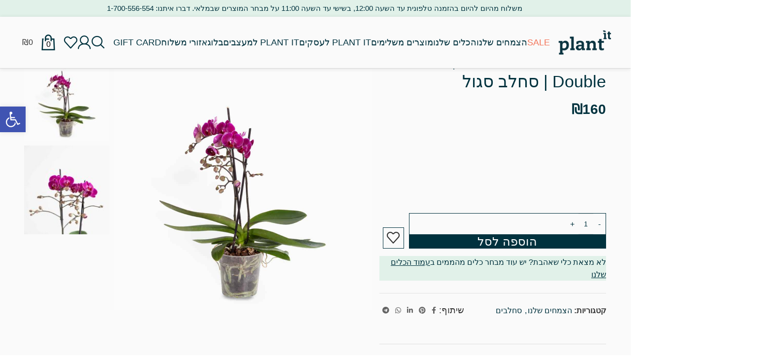

--- FILE ---
content_type: text/html; charset=UTF-8
request_url: https://www.plantit.co.il/product/double-%D7%A1%D7%97%D7%9C%D7%91-%D7%A1%D7%92%D7%95%D7%9C/
body_size: 87325
content:
<!DOCTYPE html>
<html dir="rtl" lang="he-IL">
<head><meta charset="UTF-8"><script>if(navigator.userAgent.match(/MSIE|Internet Explorer/i)||navigator.userAgent.match(/Trident\/7\..*?rv:11/i)){var href=document.location.href;if(!href.match(/[?&]nowprocket/)){if(href.indexOf("?")==-1){if(href.indexOf("#")==-1){document.location.href=href+"?nowprocket=1"}else{document.location.href=href.replace("#","?nowprocket=1#")}}else{if(href.indexOf("#")==-1){document.location.href=href+"&nowprocket=1"}else{document.location.href=href.replace("#","&nowprocket=1#")}}}}</script><script>(()=>{class RocketLazyLoadScripts{constructor(){this.v="2.0.4",this.userEvents=["keydown","keyup","mousedown","mouseup","mousemove","mouseover","mouseout","touchmove","touchstart","touchend","touchcancel","wheel","click","dblclick","input"],this.attributeEvents=["onblur","onclick","oncontextmenu","ondblclick","onfocus","onmousedown","onmouseenter","onmouseleave","onmousemove","onmouseout","onmouseover","onmouseup","onmousewheel","onscroll","onsubmit"]}async t(){this.i(),this.o(),/iP(ad|hone)/.test(navigator.userAgent)&&this.h(),this.u(),this.l(this),this.m(),this.k(this),this.p(this),this._(),await Promise.all([this.R(),this.L()]),this.lastBreath=Date.now(),this.S(this),this.P(),this.D(),this.O(),this.M(),await this.C(this.delayedScripts.normal),await this.C(this.delayedScripts.defer),await this.C(this.delayedScripts.async),await this.T(),await this.F(),await this.j(),await this.A(),window.dispatchEvent(new Event("rocket-allScriptsLoaded")),this.everythingLoaded=!0,this.lastTouchEnd&&await new Promise(t=>setTimeout(t,500-Date.now()+this.lastTouchEnd)),this.I(),this.H(),this.U(),this.W()}i(){this.CSPIssue=sessionStorage.getItem("rocketCSPIssue"),document.addEventListener("securitypolicyviolation",t=>{this.CSPIssue||"script-src-elem"!==t.violatedDirective||"data"!==t.blockedURI||(this.CSPIssue=!0,sessionStorage.setItem("rocketCSPIssue",!0))},{isRocket:!0})}o(){window.addEventListener("pageshow",t=>{this.persisted=t.persisted,this.realWindowLoadedFired=!0},{isRocket:!0}),window.addEventListener("pagehide",()=>{this.onFirstUserAction=null},{isRocket:!0})}h(){let t;function e(e){t=e}window.addEventListener("touchstart",e,{isRocket:!0}),window.addEventListener("touchend",function i(o){o.changedTouches[0]&&t.changedTouches[0]&&Math.abs(o.changedTouches[0].pageX-t.changedTouches[0].pageX)<10&&Math.abs(o.changedTouches[0].pageY-t.changedTouches[0].pageY)<10&&o.timeStamp-t.timeStamp<200&&(window.removeEventListener("touchstart",e,{isRocket:!0}),window.removeEventListener("touchend",i,{isRocket:!0}),"INPUT"===o.target.tagName&&"text"===o.target.type||(o.target.dispatchEvent(new TouchEvent("touchend",{target:o.target,bubbles:!0})),o.target.dispatchEvent(new MouseEvent("mouseover",{target:o.target,bubbles:!0})),o.target.dispatchEvent(new PointerEvent("click",{target:o.target,bubbles:!0,cancelable:!0,detail:1,clientX:o.changedTouches[0].clientX,clientY:o.changedTouches[0].clientY})),event.preventDefault()))},{isRocket:!0})}q(t){this.userActionTriggered||("mousemove"!==t.type||this.firstMousemoveIgnored?"keyup"===t.type||"mouseover"===t.type||"mouseout"===t.type||(this.userActionTriggered=!0,this.onFirstUserAction&&this.onFirstUserAction()):this.firstMousemoveIgnored=!0),"click"===t.type&&t.preventDefault(),t.stopPropagation(),t.stopImmediatePropagation(),"touchstart"===this.lastEvent&&"touchend"===t.type&&(this.lastTouchEnd=Date.now()),"click"===t.type&&(this.lastTouchEnd=0),this.lastEvent=t.type,t.composedPath&&t.composedPath()[0].getRootNode()instanceof ShadowRoot&&(t.rocketTarget=t.composedPath()[0]),this.savedUserEvents.push(t)}u(){this.savedUserEvents=[],this.userEventHandler=this.q.bind(this),this.userEvents.forEach(t=>window.addEventListener(t,this.userEventHandler,{passive:!1,isRocket:!0})),document.addEventListener("visibilitychange",this.userEventHandler,{isRocket:!0})}U(){this.userEvents.forEach(t=>window.removeEventListener(t,this.userEventHandler,{passive:!1,isRocket:!0})),document.removeEventListener("visibilitychange",this.userEventHandler,{isRocket:!0}),this.savedUserEvents.forEach(t=>{(t.rocketTarget||t.target).dispatchEvent(new window[t.constructor.name](t.type,t))})}m(){const t="return false",e=Array.from(this.attributeEvents,t=>"data-rocket-"+t),i="["+this.attributeEvents.join("],[")+"]",o="[data-rocket-"+this.attributeEvents.join("],[data-rocket-")+"]",s=(e,i,o)=>{o&&o!==t&&(e.setAttribute("data-rocket-"+i,o),e["rocket"+i]=new Function("event",o),e.setAttribute(i,t))};new MutationObserver(t=>{for(const n of t)"attributes"===n.type&&(n.attributeName.startsWith("data-rocket-")||this.everythingLoaded?n.attributeName.startsWith("data-rocket-")&&this.everythingLoaded&&this.N(n.target,n.attributeName.substring(12)):s(n.target,n.attributeName,n.target.getAttribute(n.attributeName))),"childList"===n.type&&n.addedNodes.forEach(t=>{if(t.nodeType===Node.ELEMENT_NODE)if(this.everythingLoaded)for(const i of[t,...t.querySelectorAll(o)])for(const t of i.getAttributeNames())e.includes(t)&&this.N(i,t.substring(12));else for(const e of[t,...t.querySelectorAll(i)])for(const t of e.getAttributeNames())this.attributeEvents.includes(t)&&s(e,t,e.getAttribute(t))})}).observe(document,{subtree:!0,childList:!0,attributeFilter:[...this.attributeEvents,...e]})}I(){this.attributeEvents.forEach(t=>{document.querySelectorAll("[data-rocket-"+t+"]").forEach(e=>{this.N(e,t)})})}N(t,e){const i=t.getAttribute("data-rocket-"+e);i&&(t.setAttribute(e,i),t.removeAttribute("data-rocket-"+e))}k(t){Object.defineProperty(HTMLElement.prototype,"onclick",{get(){return this.rocketonclick||null},set(e){this.rocketonclick=e,this.setAttribute(t.everythingLoaded?"onclick":"data-rocket-onclick","this.rocketonclick(event)")}})}S(t){function e(e,i){let o=e[i];e[i]=null,Object.defineProperty(e,i,{get:()=>o,set(s){t.everythingLoaded?o=s:e["rocket"+i]=o=s}})}e(document,"onreadystatechange"),e(window,"onload"),e(window,"onpageshow");try{Object.defineProperty(document,"readyState",{get:()=>t.rocketReadyState,set(e){t.rocketReadyState=e},configurable:!0}),document.readyState="loading"}catch(t){console.log("WPRocket DJE readyState conflict, bypassing")}}l(t){this.originalAddEventListener=EventTarget.prototype.addEventListener,this.originalRemoveEventListener=EventTarget.prototype.removeEventListener,this.savedEventListeners=[],EventTarget.prototype.addEventListener=function(e,i,o){o&&o.isRocket||!t.B(e,this)&&!t.userEvents.includes(e)||t.B(e,this)&&!t.userActionTriggered||e.startsWith("rocket-")||t.everythingLoaded?t.originalAddEventListener.call(this,e,i,o):(t.savedEventListeners.push({target:this,remove:!1,type:e,func:i,options:o}),"mouseenter"!==e&&"mouseleave"!==e||t.originalAddEventListener.call(this,e,t.savedUserEvents.push,o))},EventTarget.prototype.removeEventListener=function(e,i,o){o&&o.isRocket||!t.B(e,this)&&!t.userEvents.includes(e)||t.B(e,this)&&!t.userActionTriggered||e.startsWith("rocket-")||t.everythingLoaded?t.originalRemoveEventListener.call(this,e,i,o):t.savedEventListeners.push({target:this,remove:!0,type:e,func:i,options:o})}}J(t,e){this.savedEventListeners=this.savedEventListeners.filter(i=>{let o=i.type,s=i.target||window;return e!==o||t!==s||(this.B(o,s)&&(i.type="rocket-"+o),this.$(i),!1)})}H(){EventTarget.prototype.addEventListener=this.originalAddEventListener,EventTarget.prototype.removeEventListener=this.originalRemoveEventListener,this.savedEventListeners.forEach(t=>this.$(t))}$(t){t.remove?this.originalRemoveEventListener.call(t.target,t.type,t.func,t.options):this.originalAddEventListener.call(t.target,t.type,t.func,t.options)}p(t){let e;function i(e){return t.everythingLoaded?e:e.split(" ").map(t=>"load"===t||t.startsWith("load.")?"rocket-jquery-load":t).join(" ")}function o(o){function s(e){const s=o.fn[e];o.fn[e]=o.fn.init.prototype[e]=function(){return this[0]===window&&t.userActionTriggered&&("string"==typeof arguments[0]||arguments[0]instanceof String?arguments[0]=i(arguments[0]):"object"==typeof arguments[0]&&Object.keys(arguments[0]).forEach(t=>{const e=arguments[0][t];delete arguments[0][t],arguments[0][i(t)]=e})),s.apply(this,arguments),this}}if(o&&o.fn&&!t.allJQueries.includes(o)){const e={DOMContentLoaded:[],"rocket-DOMContentLoaded":[]};for(const t in e)document.addEventListener(t,()=>{e[t].forEach(t=>t())},{isRocket:!0});o.fn.ready=o.fn.init.prototype.ready=function(i){function s(){parseInt(o.fn.jquery)>2?setTimeout(()=>i.bind(document)(o)):i.bind(document)(o)}return"function"==typeof i&&(t.realDomReadyFired?!t.userActionTriggered||t.fauxDomReadyFired?s():e["rocket-DOMContentLoaded"].push(s):e.DOMContentLoaded.push(s)),o([])},s("on"),s("one"),s("off"),t.allJQueries.push(o)}e=o}t.allJQueries=[],o(window.jQuery),Object.defineProperty(window,"jQuery",{get:()=>e,set(t){o(t)}})}P(){const t=new Map;document.write=document.writeln=function(e){const i=document.currentScript,o=document.createRange(),s=i.parentElement;let n=t.get(i);void 0===n&&(n=i.nextSibling,t.set(i,n));const c=document.createDocumentFragment();o.setStart(c,0),c.appendChild(o.createContextualFragment(e)),s.insertBefore(c,n)}}async R(){return new Promise(t=>{this.userActionTriggered?t():this.onFirstUserAction=t})}async L(){return new Promise(t=>{document.addEventListener("DOMContentLoaded",()=>{this.realDomReadyFired=!0,t()},{isRocket:!0})})}async j(){return this.realWindowLoadedFired?Promise.resolve():new Promise(t=>{window.addEventListener("load",t,{isRocket:!0})})}M(){this.pendingScripts=[];this.scriptsMutationObserver=new MutationObserver(t=>{for(const e of t)e.addedNodes.forEach(t=>{"SCRIPT"!==t.tagName||t.noModule||t.isWPRocket||this.pendingScripts.push({script:t,promise:new Promise(e=>{const i=()=>{const i=this.pendingScripts.findIndex(e=>e.script===t);i>=0&&this.pendingScripts.splice(i,1),e()};t.addEventListener("load",i,{isRocket:!0}),t.addEventListener("error",i,{isRocket:!0}),setTimeout(i,1e3)})})})}),this.scriptsMutationObserver.observe(document,{childList:!0,subtree:!0})}async F(){await this.X(),this.pendingScripts.length?(await this.pendingScripts[0].promise,await this.F()):this.scriptsMutationObserver.disconnect()}D(){this.delayedScripts={normal:[],async:[],defer:[]},document.querySelectorAll("script[type$=rocketlazyloadscript]").forEach(t=>{t.hasAttribute("data-rocket-src")?t.hasAttribute("async")&&!1!==t.async?this.delayedScripts.async.push(t):t.hasAttribute("defer")&&!1!==t.defer||"module"===t.getAttribute("data-rocket-type")?this.delayedScripts.defer.push(t):this.delayedScripts.normal.push(t):this.delayedScripts.normal.push(t)})}async _(){await this.L();let t=[];document.querySelectorAll("script[type$=rocketlazyloadscript][data-rocket-src]").forEach(e=>{let i=e.getAttribute("data-rocket-src");if(i&&!i.startsWith("data:")){i.startsWith("//")&&(i=location.protocol+i);try{const o=new URL(i).origin;o!==location.origin&&t.push({src:o,crossOrigin:e.crossOrigin||"module"===e.getAttribute("data-rocket-type")})}catch(t){}}}),t=[...new Map(t.map(t=>[JSON.stringify(t),t])).values()],this.Y(t,"preconnect")}async G(t){if(await this.K(),!0!==t.noModule||!("noModule"in HTMLScriptElement.prototype))return new Promise(e=>{let i;function o(){(i||t).setAttribute("data-rocket-status","executed"),e()}try{if(navigator.userAgent.includes("Firefox/")||""===navigator.vendor||this.CSPIssue)i=document.createElement("script"),[...t.attributes].forEach(t=>{let e=t.nodeName;"type"!==e&&("data-rocket-type"===e&&(e="type"),"data-rocket-src"===e&&(e="src"),i.setAttribute(e,t.nodeValue))}),t.text&&(i.text=t.text),t.nonce&&(i.nonce=t.nonce),i.hasAttribute("src")?(i.addEventListener("load",o,{isRocket:!0}),i.addEventListener("error",()=>{i.setAttribute("data-rocket-status","failed-network"),e()},{isRocket:!0}),setTimeout(()=>{i.isConnected||e()},1)):(i.text=t.text,o()),i.isWPRocket=!0,t.parentNode.replaceChild(i,t);else{const i=t.getAttribute("data-rocket-type"),s=t.getAttribute("data-rocket-src");i?(t.type=i,t.removeAttribute("data-rocket-type")):t.removeAttribute("type"),t.addEventListener("load",o,{isRocket:!0}),t.addEventListener("error",i=>{this.CSPIssue&&i.target.src.startsWith("data:")?(console.log("WPRocket: CSP fallback activated"),t.removeAttribute("src"),this.G(t).then(e)):(t.setAttribute("data-rocket-status","failed-network"),e())},{isRocket:!0}),s?(t.fetchPriority="high",t.removeAttribute("data-rocket-src"),t.src=s):t.src="data:text/javascript;base64,"+window.btoa(unescape(encodeURIComponent(t.text)))}}catch(i){t.setAttribute("data-rocket-status","failed-transform"),e()}});t.setAttribute("data-rocket-status","skipped")}async C(t){const e=t.shift();return e?(e.isConnected&&await this.G(e),this.C(t)):Promise.resolve()}O(){this.Y([...this.delayedScripts.normal,...this.delayedScripts.defer,...this.delayedScripts.async],"preload")}Y(t,e){this.trash=this.trash||[];let i=!0;var o=document.createDocumentFragment();t.forEach(t=>{const s=t.getAttribute&&t.getAttribute("data-rocket-src")||t.src;if(s&&!s.startsWith("data:")){const n=document.createElement("link");n.href=s,n.rel=e,"preconnect"!==e&&(n.as="script",n.fetchPriority=i?"high":"low"),t.getAttribute&&"module"===t.getAttribute("data-rocket-type")&&(n.crossOrigin=!0),t.crossOrigin&&(n.crossOrigin=t.crossOrigin),t.integrity&&(n.integrity=t.integrity),t.nonce&&(n.nonce=t.nonce),o.appendChild(n),this.trash.push(n),i=!1}}),document.head.appendChild(o)}W(){this.trash.forEach(t=>t.remove())}async T(){try{document.readyState="interactive"}catch(t){}this.fauxDomReadyFired=!0;try{await this.K(),this.J(document,"readystatechange"),document.dispatchEvent(new Event("rocket-readystatechange")),await this.K(),document.rocketonreadystatechange&&document.rocketonreadystatechange(),await this.K(),this.J(document,"DOMContentLoaded"),document.dispatchEvent(new Event("rocket-DOMContentLoaded")),await this.K(),this.J(window,"DOMContentLoaded"),window.dispatchEvent(new Event("rocket-DOMContentLoaded"))}catch(t){console.error(t)}}async A(){try{document.readyState="complete"}catch(t){}try{await this.K(),this.J(document,"readystatechange"),document.dispatchEvent(new Event("rocket-readystatechange")),await this.K(),document.rocketonreadystatechange&&document.rocketonreadystatechange(),await this.K(),this.J(window,"load"),window.dispatchEvent(new Event("rocket-load")),await this.K(),window.rocketonload&&window.rocketonload(),await this.K(),this.allJQueries.forEach(t=>t(window).trigger("rocket-jquery-load")),await this.K(),this.J(window,"pageshow");const t=new Event("rocket-pageshow");t.persisted=this.persisted,window.dispatchEvent(t),await this.K(),window.rocketonpageshow&&window.rocketonpageshow({persisted:this.persisted})}catch(t){console.error(t)}}async K(){Date.now()-this.lastBreath>45&&(await this.X(),this.lastBreath=Date.now())}async X(){return document.hidden?new Promise(t=>setTimeout(t)):new Promise(t=>requestAnimationFrame(t))}B(t,e){return e===document&&"readystatechange"===t||(e===document&&"DOMContentLoaded"===t||(e===window&&"DOMContentLoaded"===t||(e===window&&"load"===t||e===window&&"pageshow"===t)))}static run(){(new RocketLazyLoadScripts).t()}}RocketLazyLoadScripts.run()})();</script>
	
	
	<link rel="profile" href="https://gmpg.org/xfn/11">
	<link rel="pingback" href="https://www.plantit.co.il/xmlrpc.php">

	<meta name='robots' content='index, follow, max-image-preview:large, max-snippet:-1, max-video-preview:-1' />

<!-- Google Tag Manager for WordPress by gtm4wp.com -->
<script data-cfasync="false" data-pagespeed-no-defer>
	var gtm4wp_datalayer_name = "dataLayer";
	var dataLayer = dataLayer || [];
	const gtm4wp_use_sku_instead = 1;
	const gtm4wp_currency = 'ILS';
	const gtm4wp_product_per_impression = 10;
	const gtm4wp_clear_ecommerce = false;
	const gtm4wp_datalayer_max_timeout = 2000;
</script>
<!-- End Google Tag Manager for WordPress by gtm4wp.com -->
	<!-- This site is optimized with the Yoast SEO plugin v26.8 - https://yoast.com/product/yoast-seo-wordpress/ -->
	<title>Double | סחלב סגול - PLANT IT</title>
	<meta name="description" content="לרכישה Double | סחלב סגול אונליין ממשפחת סחלבים. לצפייה במגוון צמחים לבית או למשרד במחיר אטרקטיבי היכנסו עכשיו &gt;" />
	<link rel="canonical" href="https://www.plantit.co.il/product/double-סחלב-סגול/" />
	<meta property="og:locale" content="he_IL" />
	<meta property="og:type" content="article" />
	<meta property="og:title" content="Double | סחלב סגול - PLANT IT" />
	<meta property="og:description" content="לרכישה Double | סחלב סגול אונליין ממשפחת סחלבים. לצפייה במגוון צמחים לבית או למשרד במחיר אטרקטיבי היכנסו עכשיו &gt;" />
	<meta property="og:url" content="https://www.plantit.co.il/product/double-סחלב-סגול/" />
	<meta property="og:site_name" content="PLANT IT" />
	<meta property="article:modified_time" content="2025-07-06T07:19:36+00:00" />
	<meta property="og:image" content="https://www.plantit.co.il/wp-content/uploads/סחלב-סגול-זועק-בעציץ-משתלה.jpg" />
	<meta property="og:image:width" content="1000" />
	<meta property="og:image:height" content="1000" />
	<meta property="og:image:type" content="image/jpeg" />
	<meta name="twitter:card" content="summary_large_image" />
	<meta name="twitter:label1" content="זמן קריאה מוערך" />
	<meta name="twitter:data1" content="3 דקות" />
	<script type="application/ld+json" class="yoast-schema-graph">{"@context":"https://schema.org","@graph":[{"@type":"WebPage","@id":"https://www.plantit.co.il/product/double-%d7%a1%d7%97%d7%9c%d7%91-%d7%a1%d7%92%d7%95%d7%9c/","url":"https://www.plantit.co.il/product/double-%d7%a1%d7%97%d7%9c%d7%91-%d7%a1%d7%92%d7%95%d7%9c/","name":"Double | סחלב סגול - PLANT IT","isPartOf":{"@id":"https://www.plantit.co.il/#website"},"primaryImageOfPage":{"@id":"https://www.plantit.co.il/product/double-%d7%a1%d7%97%d7%9c%d7%91-%d7%a1%d7%92%d7%95%d7%9c/#primaryimage"},"image":{"@id":"https://www.plantit.co.il/product/double-%d7%a1%d7%97%d7%9c%d7%91-%d7%a1%d7%92%d7%95%d7%9c/#primaryimage"},"thumbnailUrl":"https://www.plantit.co.il/wp-content/uploads/סחלב-סגול-זועק-בעציץ-משתלה.jpg","datePublished":"2023-06-27T09:03:37+00:00","dateModified":"2025-07-06T07:19:36+00:00","description":"לרכישה Double | סחלב סגול אונליין ממשפחת סחלבים. לצפייה במגוון צמחים לבית או למשרד במחיר אטרקטיבי היכנסו עכשיו >","breadcrumb":{"@id":"https://www.plantit.co.il/product/double-%d7%a1%d7%97%d7%9c%d7%91-%d7%a1%d7%92%d7%95%d7%9c/#breadcrumb"},"inLanguage":"he-IL","potentialAction":[{"@type":"ReadAction","target":["https://www.plantit.co.il/product/double-%d7%a1%d7%97%d7%9c%d7%91-%d7%a1%d7%92%d7%95%d7%9c/"]}]},{"@type":"ImageObject","inLanguage":"he-IL","@id":"https://www.plantit.co.il/product/double-%d7%a1%d7%97%d7%9c%d7%91-%d7%a1%d7%92%d7%95%d7%9c/#primaryimage","url":"https://www.plantit.co.il/wp-content/uploads/סחלב-סגול-זועק-בעציץ-משתלה.jpg","contentUrl":"https://www.plantit.co.il/wp-content/uploads/סחלב-סגול-זועק-בעציץ-משתלה.jpg","width":1000,"height":1000,"caption":"Double | סחלב סגול S"},{"@type":"BreadcrumbList","@id":"https://www.plantit.co.il/product/double-%d7%a1%d7%97%d7%9c%d7%91-%d7%a1%d7%92%d7%95%d7%9c/#breadcrumb","itemListElement":[{"@type":"ListItem","position":1,"name":"עמוד הבית","item":"https://www.plantit.co.il/"},{"@type":"ListItem","position":2,"name":"הצמחים שלנו","item":"https://www.plantit.co.il/product-category/%d7%94%d7%a6%d7%9e%d7%97%d7%99%d7%9d-%d7%a9%d7%9c%d7%a0%d7%95/"},{"@type":"ListItem","position":3,"name":"סחלבים","item":"https://www.plantit.co.il/product-category/%d7%94%d7%a6%d7%9e%d7%97%d7%99%d7%9d-%d7%a9%d7%9c%d7%a0%d7%95/%d7%a1%d7%97%d7%9c%d7%91%d7%99%d7%9d/"},{"@type":"ListItem","position":4,"name":"Double | סחלב סגול"}]},{"@type":"WebSite","@id":"https://www.plantit.co.il/#website","url":"https://www.plantit.co.il/","name":"PLANT IT","description":"בחרו צמח , התאימו לו כלי וקבלו במשלוח עד הבית","potentialAction":[{"@type":"SearchAction","target":{"@type":"EntryPoint","urlTemplate":"https://www.plantit.co.il/?s={search_term_string}"},"query-input":{"@type":"PropertyValueSpecification","valueRequired":true,"valueName":"search_term_string"}}],"inLanguage":"he-IL"}]}</script>
	<!-- / Yoast SEO plugin. -->


<link rel='dns-prefetch' href='//cdnjs.cloudflare.com' />
<link rel='dns-prefetch' href='//fonts.googleapis.com' />

<link rel="alternate" title="oEmbed (JSON)" type="application/json+oembed" href="https://www.plantit.co.il/wp-json/oembed/1.0/embed?url=https%3A%2F%2Fwww.plantit.co.il%2Fproduct%2Fdouble-%25d7%25a1%25d7%2597%25d7%259c%25d7%2591-%25d7%25a1%25d7%2592%25d7%2595%25d7%259c%2F" />
<link rel="alternate" title="oEmbed (XML)" type="text/xml+oembed" href="https://www.plantit.co.il/wp-json/oembed/1.0/embed?url=https%3A%2F%2Fwww.plantit.co.il%2Fproduct%2Fdouble-%25d7%25a1%25d7%2597%25d7%259c%25d7%2591-%25d7%25a1%25d7%2592%25d7%2595%25d7%259c%2F&#038;format=xml" />
<style id='wp-img-auto-sizes-contain-inline-css' type='text/css'>
img:is([sizes=auto i],[sizes^="auto," i]){contain-intrinsic-size:3000px 1500px}
/*# sourceURL=wp-img-auto-sizes-contain-inline-css */
</style>
<link data-minify="1" rel='stylesheet' id='themecomplete-epo-css' href='https://www.plantit.co.il/wp-content/cache/min/1/wp-content/plugins/woocommerce-tm-extra-product-options/assets/css/epo.min.css?ver=1768598133' type='text/css' media='all' />
<link rel='stylesheet' id='themecomplete-epo-smallscreen-css' href='https://www.plantit.co.il/wp-content/plugins/woocommerce-tm-extra-product-options/assets/css/tm-epo-smallscreen.min.css?ver=7.4.2' type='text/css' media='only screen and (max-width: 768px)' />
<link rel='stylesheet' id='themecomplete-epo-rtl-css' href='https://www.plantit.co.il/wp-content/plugins/woocommerce-tm-extra-product-options/assets/css/tm-epo-rtl.min.css?ver=7.4.2' type='text/css' media='all' />
<style id='themecomplete-styles-header-inline-css' type='text/css'>
:root {--tcgaprow: 15px;--tcgapcolumn: 15px;}form .variations{display:none;}
/*# sourceURL=themecomplete-styles-header-inline-css */
</style>
<style id='getwooplugins-attribute-filter-style-inline-css' type='text/css'>
/*!
 * Variation Swatches for WooCommerce - PRO
 *
 * Author: Emran Ahmed ( emran.bd.08@gmail.com )
 * Date: 11/11/2025, 05:36:05 pm
 * Released under the GPLv3 license.
 */
.storepress-search-list-wrapper{display:flex;flex-direction:column;gap:1px}.storepress-components-search-control{margin-bottom:0!important;position:relative}.storepress-components-search-control input[type=search].storepress-components-search-control__input{border:1px solid #949494;border-radius:2px;box-shadow:0 0 0 transparent;font-family:-apple-system,BlinkMacSystemFont,Segoe UI,Roboto,Oxygen-Sans,Ubuntu,Cantarell,Helvetica Neue,sans-serif;padding:6px 8px;transition:box-shadow .1s linear}@media(prefers-reduced-motion:reduce){.storepress-components-search-control input[type=search].storepress-components-search-control__input{transition-delay:0s;transition-duration:0s}}.storepress-components-search-control input[type=search].storepress-components-search-control__input{line-height:normal}@media(min-width:600px){.storepress-components-search-control input[type=search].storepress-components-search-control__input{font-size:13px;line-height:normal}}.storepress-components-search-control input[type=search].storepress-components-search-control__input:focus{border-color:var(--wp-admin-theme-color);box-shadow:0 0 0 .5px var(--wp-admin-theme-color);outline:2px solid transparent}.storepress-components-search-control input[type=search].storepress-components-search-control__input::-webkit-input-placeholder{color:rgba(30,30,30,.62)}.storepress-components-search-control input[type=search].storepress-components-search-control__input::-moz-placeholder{color:rgba(30,30,30,.62);opacity:1}.storepress-components-search-control input[type=search].storepress-components-search-control__input:-ms-input-placeholder{color:rgba(30,30,30,.62)}.storepress-components-search-control input[type=search].storepress-components-search-control__input{background:#f0f0f0;border:none;display:block;font-size:16px;height:48px;margin-left:0;margin-right:0;padding:16px 48px 16px 16px;width:100%}@media(min-width:600px){.storepress-components-search-control input[type=search].storepress-components-search-control__input{font-size:13px}}.storepress-components-search-control input[type=search].storepress-components-search-control__input:focus{background:#fff;box-shadow:inset 0 0 0 var(--wp-admin-border-width-focus) var(--wp-components-color-accent,var(--wp-admin-theme-color,#3858e9))}.storepress-components-search-control input[type=search].storepress-components-search-control__input::-moz-placeholder{color:#757575}.storepress-components-search-control input[type=search].storepress-components-search-control__input::placeholder{color:#757575}.storepress-components-search-control input[type=search].storepress-components-search-control__input::-webkit-search-cancel-button,.storepress-components-search-control input[type=search].storepress-components-search-control__input::-webkit-search-decoration,.storepress-components-search-control input[type=search].storepress-components-search-control__input::-webkit-search-results-button,.storepress-components-search-control input[type=search].storepress-components-search-control__input::-webkit-search-results-decoration{-webkit-appearance:none}.storepress-components-search-control__icon{align-items:center;bottom:0;display:flex;justify-content:center;position:absolute;right:12px;top:0;width:24px}.storepress-components-search-control__icon>svg{margin:8px 0}.storepress-components-search-control__input-wrapper{position:relative}.storepress-search-list-search-result-wrapper{border:1px solid #f0f0f0}.storepress-search-list-search-result-wrapper li,.storepress-search-list-search-result-wrapper ul{list-style:none;margin:0;padding:0}.storepress-search-list-search-result-wrapper ul{border:1px solid #f0f0f0;max-height:40vh;overflow:auto}.storepress-search-list-search-result-wrapper li{align-items:center;border-bottom:1px solid #f0f0f0;color:#2f2f2f;display:flex;font-family:-apple-system,BlinkMacSystemFont,Segoe UI,Roboto,Oxygen-Sans,Ubuntu,Cantarell,Helvetica Neue,sans-serif;font-size:13px;gap:5px;padding:8px}.storepress-search-list-search-result-wrapper li.selected,.storepress-search-list-search-result-wrapper li:hover{background-color:#f0f0f0}.storepress-search-list-search-result-wrapper li:last-child{border-bottom:none}.storepress-search-list-search-result-wrapper li input{height:20px;margin:0;padding:0;width:20px}.storepress-search-list-search-result-wrapper li input[type=radio]{-webkit-appearance:auto;box-shadow:none}.storepress-search-list-search-result-wrapper li input[type=radio]:before{display:none}.storepress-search-list-search-result-wrapper li .storepress-search-list-search-result-item{background-color:#fff}.storepress-search-list-search-result-wrapper li .storepress-search-list-search-result-item__label{cursor:pointer}.storepress-search-list-search-result-wrapper li .storepress-search-list-search-result-item__title{box-sizing:content-box;height:20px;padding:4px}.storepress-search-list-search-result-wrapper li .storepress-search-list-search-result-item__meta{background-color:#ddd;border-radius:5px;padding:4px}
.wp-block-getwooplugins-attribute-filter .filter-items{display:flex;flex-direction:column;float:none!important;gap:10px;margin:0;padding:0}.wp-block-getwooplugins-attribute-filter .filter-items li{list-style:none}.wp-block-getwooplugins-attribute-filter .filter-items.enabled-filter-display-limit-mode .filter-item:not(.selected):nth-child(n+10){display:none!important}.wp-block-getwooplugins-attribute-filter .filter-items.enabled-filter-display-limit-mode .filter-item-more{align-self:flex-end;display:flex}.wp-block-getwooplugins-attribute-filter.is-style-button .filter-items.enabled-filter-display-limit-mode .filter-item-more{align-items:center;align-self:auto}.wp-block-getwooplugins-attribute-filter .filter-item-more{display:none}.wp-block-getwooplugins-attribute-filter .filter-item{align-items:center;display:flex;flex-direction:row;gap:10px;justify-content:space-between}.wp-block-getwooplugins-attribute-filter .filter-item .item{border:2px solid #fff;box-shadow:var(--wvs-item-box-shadow,0 0 0 1px #a8a8a8);box-sizing:border-box;display:block;height:100%;transition:box-shadow .2s ease;width:100%}.wp-block-getwooplugins-attribute-filter .filter-item .item:hover{box-shadow:var(--wvs-hover-item-box-shadow,0 0 0 3px #ddd)}.wp-block-getwooplugins-attribute-filter .filter-item .text{display:inline-block;font-size:.875em}.wp-block-getwooplugins-attribute-filter .filter-item.style-squared .count,.wp-block-getwooplugins-attribute-filter .filter-item.style-squared .item{border-radius:3px}.wp-block-getwooplugins-attribute-filter .filter-item.style-rounded .item{border-radius:100%}.wp-block-getwooplugins-attribute-filter .filter-item.style-rounded .count{border-radius:12px}.wp-block-getwooplugins-attribute-filter .filter-item-wrapper{align-items:center;display:flex;gap:10px}.wp-block-getwooplugins-attribute-filter .filter-item-contents{display:flex;height:var(--wvs-archive-product-item-height,30px);justify-content:center;position:relative;width:var(--wvs-archive-product-item-width,30px)}.wp-block-getwooplugins-attribute-filter .filter-item .count{border:1px solid rgba(0,0,0,.102);color:#000;font-size:12px;line-height:10px;min-width:10px;padding:5px;text-align:center}.wp-block-getwooplugins-attribute-filter .filter-item-inner{width:100%}.wp-block-getwooplugins-attribute-filter .filter-item.selected{order:-1}.wp-block-getwooplugins-attribute-filter .filter-item.selected .item{box-shadow:var(--wvs-selected-item-box-shadow,0 0 0 2px #000)}.wp-block-getwooplugins-attribute-filter .filter-item.selected .filter-item-inner:before{background-image:var(--wvs-tick);background-position:50%;background-repeat:no-repeat;background-size:60%;content:" ";display:block;height:100%;position:absolute;width:100%}.wp-block-getwooplugins-attribute-filter .filter-item.selected .count{background:#000;border:1px solid #000;color:#fff}.wp-block-getwooplugins-attribute-filter.is-style-button .filter-items{flex-direction:row;flex-wrap:wrap}.wp-block-getwooplugins-attribute-filter.is-style-button .filter-item{border:1px solid rgba(0,0,0,.102);border-radius:3px;margin:0;padding:5px 8px 5px 5px}.wp-block-getwooplugins-attribute-filter.is-style-button .filter-item.style-rounded{border-radius:40px}.wp-block-getwooplugins-attribute-filter.is-style-button .filter-item.selected{border:1px solid #000}

/*# sourceURL=https://www.plantit.co.il/wp-content/plugins/woo-variation-swatches-pro/build/attribute-filter/style-index.css */
</style>
<style id='filebird-block-filebird-gallery-style-inline-css' type='text/css'>
ul.filebird-block-filebird-gallery{margin:auto!important;padding:0!important;width:100%}ul.filebird-block-filebird-gallery.layout-grid{display:grid;grid-gap:20px;align-items:stretch;grid-template-columns:repeat(var(--columns),1fr);justify-items:stretch}ul.filebird-block-filebird-gallery.layout-grid li img{border:1px solid #ccc;box-shadow:-2px 2px 6px 0 rgba(0,0,0,.3);height:100%;max-width:100%;-o-object-fit:cover;object-fit:cover;width:100%}ul.filebird-block-filebird-gallery.layout-masonry{-moz-column-count:var(--columns);-moz-column-gap:var(--space);column-gap:var(--space);-moz-column-width:var(--min-width);columns:var(--min-width) var(--columns);display:block;overflow:auto}ul.filebird-block-filebird-gallery.layout-masonry li{margin-bottom:var(--space)}ul.filebird-block-filebird-gallery li{list-style:none}ul.filebird-block-filebird-gallery li figure{height:100%;margin:0;padding:0;position:relative;width:100%}ul.filebird-block-filebird-gallery li figure figcaption{background:linear-gradient(0deg,rgba(0,0,0,.7),rgba(0,0,0,.3) 70%,transparent);bottom:0;box-sizing:border-box;color:#fff;font-size:.8em;margin:0;max-height:100%;overflow:auto;padding:3em .77em .7em;position:absolute;text-align:center;width:100%;z-index:2}ul.filebird-block-filebird-gallery li figure figcaption a{color:inherit}

/*# sourceURL=https://www.plantit.co.il/wp-content/plugins/filebird/blocks/filebird-gallery/build/style-index.css */
</style>
<link data-minify="1" rel='stylesheet' id='izer_stylesheet-css' href='https://www.plantit.co.il/wp-content/cache/min/1/wp-content/plugins/iZer/css/izer_style.css?ver=1768598133' type='text/css' media='all' />
<link data-minify="1" rel='stylesheet' id='woo-product-category-discount-css' href='https://www.plantit.co.il/wp-content/cache/min/1/wp-content/plugins/woo-product-category-discount/public/css/woo-product-category-discount-public.css?ver=1768598133' type='text/css' media='all' />
<style id='woocommerce-inline-inline-css' type='text/css'>
.woocommerce form .form-row .required { visibility: visible; }
/*# sourceURL=woocommerce-inline-inline-css */
</style>
<link rel='stylesheet' id='cmplz-general-css' href='https://www.plantit.co.il/wp-content/plugins/complianz-gdpr/assets/css/cookieblocker.min.css?ver=1768198384' type='text/css' media='all' />
<link rel='stylesheet' id='pojo-a11y-css' href='https://www.plantit.co.il/wp-content/plugins/pojo-accessibility/modules/legacy/assets/css/style.min.css?ver=1.0.0' type='text/css' media='all' />
<link rel='stylesheet' id='woo-variation-swatches-css' href='https://www.plantit.co.il/wp-content/plugins/woo-variation-swatches/assets/css/frontend.min.css?ver=1764935868' type='text/css' media='all' />
<style id='woo-variation-swatches-inline-css' type='text/css'>
:root {
--wvs-tick:url("data:image/svg+xml;utf8,%3Csvg filter='drop-shadow(0px 0px 2px rgb(0 0 0 / .8))' xmlns='http://www.w3.org/2000/svg'  viewBox='0 0 30 30'%3E%3Cpath fill='none' stroke='%23ffffff' stroke-linecap='round' stroke-linejoin='round' stroke-width='4' d='M4 16L11 23 27 7'/%3E%3C/svg%3E");

--wvs-cross:url("data:image/svg+xml;utf8,%3Csvg filter='drop-shadow(0px 0px 5px rgb(255 255 255 / .6))' xmlns='http://www.w3.org/2000/svg' width='72px' height='72px' viewBox='0 0 24 24'%3E%3Cpath fill='none' stroke='%23ff0000' stroke-linecap='round' stroke-width='0.6' d='M5 5L19 19M19 5L5 19'/%3E%3C/svg%3E");
--wvs-position:flex-start;
--wvs-single-product-large-item-width:40px;
--wvs-single-product-large-item-height:40px;
--wvs-single-product-large-item-font-size:16px;
--wvs-single-product-item-width:35px;
--wvs-single-product-item-height:35px;
--wvs-single-product-item-font-size:18px;
--wvs-archive-product-item-width:30px;
--wvs-archive-product-item-height:30px;
--wvs-archive-product-item-font-size:16px;
--wvs-tooltip-background-color:#333333;
--wvs-tooltip-text-color:#FFFFFF;
--wvs-item-box-shadow:0 0 0 1px #00323e;
--wvs-item-background-color:#FFFFFF;
--wvs-item-text-color:#00323e;
--wvs-hover-item-box-shadow:0 0 0 2px #00323e;
--wvs-hover-item-background-color:#00323e;
--wvs-hover-item-text-color:#ffffff;
--wvs-selected-item-box-shadow:0 0 0 1px #00323e;
--wvs-selected-item-background-color:#00323e;
--wvs-selected-item-text-color:#ffffff}
/*# sourceURL=woo-variation-swatches-inline-css */
</style>
<link rel='stylesheet' id='elementor-frontend-css' href='https://www.plantit.co.il/wp-content/plugins/elementor/assets/css/frontend-rtl.min.css?ver=3.33.3' type='text/css' media='all' />
<style id='elementor-frontend-inline-css' type='text/css'>
.elementor-kit-8{--e-global-color-primary:#00323E;--e-global-color-secondary:#00323E;--e-global-color-text:#00323E;--e-global-color-accent:#00323E;--e-global-color-d8ad420:#FFFFFF;--e-global-color-dd92d0d:#E4F1EA;--e-global-color-7b5c840:#00323E1C;--e-global-color-2714b66:#FAFAFA;--e-global-color-c2676b6:#F3F3F3;--e-global-typography-secondary-font-family:"Open Sans Hebrew";--e-global-typography-secondary-font-size:16px;--e-global-typography-secondary-font-weight:400;--e-global-typography-secondary-line-height:1.2em;--e-global-typography-text-font-size:16px;--e-global-typography-text-font-weight:400;--e-global-typography-text-line-height:1.2em;--e-global-typography-accent-font-size:18px;--e-global-typography-accent-font-weight:700;--e-global-typography-405e447-font-size:24px;--e-global-typography-405e447-font-weight:300;--e-global-typography-405e447-line-height:1em;--e-global-typography-4f91dac-font-size:44px;--e-global-typography-4f91dac-font-weight:300;--e-global-typography-4f91dac-line-height:1.2em;--e-global-typography-3b26213-font-size:20px;--e-global-typography-3b26213-font-weight:500;--e-global-typography-3b26213-line-height:1.4em;--e-global-typography-eddab69-font-size:20px;--e-global-typography-eddab69-font-weight:300;--e-global-typography-eddab69-line-height:1.4em;--e-global-typography-7640912-font-size:22px;--e-global-typography-7640912-font-weight:500;--e-global-typography-7640912-line-height:1.4em;background-color:var( --e-global-color-2714b66 );}.elementor-kit-8 e-page-transition{background-color:#FFBC7D;}.elementor-section.elementor-section-boxed > .elementor-container{max-width:1600px;}.e-con{--container-max-width:1600px;}.elementor-widget:not(:last-child){--kit-widget-spacing:20px;}.elementor-element{--widgets-spacing:20px 20px;--widgets-spacing-row:20px;--widgets-spacing-column:20px;}{}h1.entry-title{display:var(--page-title-display);}@media(max-width:1024px){.elementor-section.elementor-section-boxed > .elementor-container{max-width:1024px;}.e-con{--container-max-width:1024px;}}@media(max-width:767px){.elementor-kit-8{--e-global-typography-405e447-font-size:18px;--e-global-typography-4f91dac-font-size:30px;--e-global-typography-3b26213-font-size:18px;--e-global-typography-eddab69-font-size:18px;--e-global-typography-7640912-font-size:18px;}.elementor-section.elementor-section-boxed > .elementor-container{max-width:767px;}.e-con{--container-max-width:767px;}}
.elementor-11372 .elementor-element.elementor-element-24d621de{--display:flex;--flex-direction:column;--container-widget-width:100%;--container-widget-height:initial;--container-widget-flex-grow:0;--container-widget-align-self:initial;--flex-wrap-mobile:wrap;--padding-top:0px;--padding-bottom:0px;--padding-left:0px;--padding-right:0px;}.elementor-widget-heading .elementor-heading-title{color:var( --e-global-color-primary );}.elementor-11372 .elementor-element.elementor-element-7b4928c7 .elementor-heading-title{font-size:var( --e-global-typography-7640912-font-size );font-weight:var( --e-global-typography-7640912-font-weight );line-height:var( --e-global-typography-7640912-line-height );word-spacing:var( --e-global-typography-7640912-word-spacing );}.elementor-11372 .elementor-element.elementor-element-5462d106{--display:flex;--margin-top:15px;--margin-bottom:15px;--margin-left:0px;--margin-right:0px;--padding-top:0px;--padding-bottom:0px;--padding-left:0px;--padding-right:0px;}.elementor-widget-image-box .elementor-image-box-title{color:var( --e-global-color-primary );}.elementor-widget-image-box:has(:hover) .elementor-image-box-title,
					 .elementor-widget-image-box:has(:focus) .elementor-image-box-title{color:var( --e-global-color-primary );}.elementor-widget-image-box .elementor-image-box-description{font-size:var( --e-global-typography-text-font-size );font-weight:var( --e-global-typography-text-font-weight );line-height:var( --e-global-typography-text-line-height );color:var( --e-global-color-text );}.ee-tooltip.ee-tooltip-6cb2fcd9.to--top,
							 .ee-tooltip.ee-tooltip-6cb2fcd9.to--bottom{margin-left:0px;}.ee-tooltip.ee-tooltip-6cb2fcd9.to--left,
							 .ee-tooltip.ee-tooltip-6cb2fcd9.to--right{margin-top:0px;}.elementor-11372 .elementor-element.elementor-element-6cb2fcd9 .elementor-image-box-wrapper{text-align:right;}.elementor-11372 .elementor-element.elementor-element-6cb2fcd9.elementor-position-right .elementor-image-box-img{margin-left:0px;}.elementor-11372 .elementor-element.elementor-element-6cb2fcd9.elementor-position-left .elementor-image-box-img{margin-right:0px;}.elementor-11372 .elementor-element.elementor-element-6cb2fcd9.elementor-position-top .elementor-image-box-img{margin-bottom:0px;}.elementor-11372 .elementor-element.elementor-element-6cb2fcd9 .elementor-image-box-title{margin-bottom:0px;}.elementor-11372 .elementor-element.elementor-element-6cb2fcd9 .elementor-image-box-img img{transition-duration:0.3s;}.ee-tooltip.ee-tooltip-7d0e9f92.to--top,
							 .ee-tooltip.ee-tooltip-7d0e9f92.to--bottom{margin-left:0px;}.ee-tooltip.ee-tooltip-7d0e9f92.to--left,
							 .ee-tooltip.ee-tooltip-7d0e9f92.to--right{margin-top:0px;}.elementor-11372 .elementor-element.elementor-element-7d0e9f92 .elementor-image-box-wrapper{text-align:right;}.elementor-11372 .elementor-element.elementor-element-7d0e9f92.elementor-position-right .elementor-image-box-img{margin-left:0px;}.elementor-11372 .elementor-element.elementor-element-7d0e9f92.elementor-position-left .elementor-image-box-img{margin-right:0px;}.elementor-11372 .elementor-element.elementor-element-7d0e9f92.elementor-position-top .elementor-image-box-img{margin-bottom:0px;}.elementor-11372 .elementor-element.elementor-element-7d0e9f92 .elementor-image-box-title{margin-bottom:0px;}.elementor-11372 .elementor-element.elementor-element-7d0e9f92 .elementor-image-box-img img{transition-duration:0.3s;}.ee-tooltip.ee-tooltip-6a1a9695.to--top,
							 .ee-tooltip.ee-tooltip-6a1a9695.to--bottom{margin-left:0px;}.ee-tooltip.ee-tooltip-6a1a9695.to--left,
							 .ee-tooltip.ee-tooltip-6a1a9695.to--right{margin-top:0px;}.elementor-11372 .elementor-element.elementor-element-6a1a9695 .elementor-image-box-wrapper{text-align:right;}.elementor-11372 .elementor-element.elementor-element-6a1a9695.elementor-position-right .elementor-image-box-img{margin-left:0px;}.elementor-11372 .elementor-element.elementor-element-6a1a9695.elementor-position-left .elementor-image-box-img{margin-right:0px;}.elementor-11372 .elementor-element.elementor-element-6a1a9695.elementor-position-top .elementor-image-box-img{margin-bottom:0px;}.elementor-11372 .elementor-element.elementor-element-6a1a9695 .elementor-image-box-title{margin-bottom:0px;}.elementor-11372 .elementor-element.elementor-element-6a1a9695 .elementor-image-box-img img{transition-duration:0.3s;}.ee-tooltip.ee-tooltip-23049461.to--top,
							 .ee-tooltip.ee-tooltip-23049461.to--bottom{margin-left:0px;}.ee-tooltip.ee-tooltip-23049461.to--left,
							 .ee-tooltip.ee-tooltip-23049461.to--right{margin-top:0px;}.elementor-11372 .elementor-element.elementor-element-23049461 .elementor-image-box-wrapper{text-align:right;}.elementor-11372 .elementor-element.elementor-element-23049461.elementor-position-right .elementor-image-box-img{margin-left:0px;}.elementor-11372 .elementor-element.elementor-element-23049461.elementor-position-left .elementor-image-box-img{margin-right:0px;}.elementor-11372 .elementor-element.elementor-element-23049461.elementor-position-top .elementor-image-box-img{margin-bottom:0px;}.elementor-11372 .elementor-element.elementor-element-23049461 .elementor-image-box-title{margin-bottom:0px;}.elementor-11372 .elementor-element.elementor-element-23049461 .elementor-image-box-img img{transition-duration:0.3s;}.elementor-11372 .elementor-element.elementor-element-5e844484{--display:flex;--flex-direction:column;--container-widget-width:100%;--container-widget-height:initial;--container-widget-flex-grow:0;--container-widget-align-self:initial;--flex-wrap-mobile:wrap;--gap:0px 0px;--row-gap:0px;--column-gap:0px;--padding-top:0px;--padding-bottom:0px;--padding-left:0px;--padding-right:0px;}.elementor-widget-divider{--divider-color:var( --e-global-color-secondary );}.elementor-widget-divider .elementor-divider__text{color:var( --e-global-color-secondary );font-family:var( --e-global-typography-secondary-font-family ), Sans-serif;font-size:var( --e-global-typography-secondary-font-size );font-weight:var( --e-global-typography-secondary-font-weight );line-height:var( --e-global-typography-secondary-line-height );}.elementor-widget-divider.elementor-view-stacked .elementor-icon{background-color:var( --e-global-color-secondary );}.elementor-widget-divider.elementor-view-framed .elementor-icon, .elementor-widget-divider.elementor-view-default .elementor-icon{color:var( --e-global-color-secondary );border-color:var( --e-global-color-secondary );}.elementor-widget-divider.elementor-view-framed .elementor-icon, .elementor-widget-divider.elementor-view-default .elementor-icon svg{fill:var( --e-global-color-secondary );}.elementor-11372 .elementor-element.elementor-element-6b361627{--divider-border-style:solid;--divider-color:#00000014;--divider-border-width:1px;}.elementor-11372 .elementor-element.elementor-element-6b361627 .elementor-divider-separator{width:100%;margin:0 auto;margin-center:0;}.elementor-11372 .elementor-element.elementor-element-6b361627 .elementor-divider{text-align:center;padding-block-start:15px;padding-block-end:15px;}.elementor-11372 .elementor-element.elementor-element-3e39ba87 .elementor-heading-title{font-size:var( --e-global-typography-7640912-font-size );font-weight:var( --e-global-typography-7640912-font-weight );line-height:var( --e-global-typography-7640912-line-height );word-spacing:var( --e-global-typography-7640912-word-spacing );}.elementor-11372 .elementor-element.elementor-element-41b3399e{--display:flex;--margin-top:15px;--margin-bottom:15px;--margin-left:0px;--margin-right:0px;--padding-top:0px;--padding-bottom:0px;--padding-left:0px;--padding-right:0px;}.ee-tooltip.ee-tooltip-67e1715a.to--top,
							 .ee-tooltip.ee-tooltip-67e1715a.to--bottom{margin-left:0px;}.ee-tooltip.ee-tooltip-67e1715a.to--left,
							 .ee-tooltip.ee-tooltip-67e1715a.to--right{margin-top:0px;}.elementor-11372 .elementor-element.elementor-element-67e1715a .elementor-image-box-wrapper{text-align:right;}.elementor-11372 .elementor-element.elementor-element-67e1715a.elementor-position-right .elementor-image-box-img{margin-left:0px;}.elementor-11372 .elementor-element.elementor-element-67e1715a.elementor-position-left .elementor-image-box-img{margin-right:0px;}.elementor-11372 .elementor-element.elementor-element-67e1715a.elementor-position-top .elementor-image-box-img{margin-bottom:0px;}.elementor-11372 .elementor-element.elementor-element-67e1715a .elementor-image-box-title{margin-bottom:0px;}.elementor-11372 .elementor-element.elementor-element-67e1715a .elementor-image-box-img img{transition-duration:0.3s;}.ee-tooltip.ee-tooltip-405e221d.to--top,
							 .ee-tooltip.ee-tooltip-405e221d.to--bottom{margin-left:0px;}.ee-tooltip.ee-tooltip-405e221d.to--left,
							 .ee-tooltip.ee-tooltip-405e221d.to--right{margin-top:0px;}.elementor-11372 .elementor-element.elementor-element-405e221d .elementor-image-box-wrapper{text-align:right;}.elementor-11372 .elementor-element.elementor-element-405e221d.elementor-position-right .elementor-image-box-img{margin-left:0px;}.elementor-11372 .elementor-element.elementor-element-405e221d.elementor-position-left .elementor-image-box-img{margin-right:0px;}.elementor-11372 .elementor-element.elementor-element-405e221d.elementor-position-top .elementor-image-box-img{margin-bottom:0px;}.elementor-11372 .elementor-element.elementor-element-405e221d .elementor-image-box-title{margin-bottom:0px;}.elementor-11372 .elementor-element.elementor-element-405e221d .elementor-image-box-img img{transition-duration:0.3s;}@media(max-width:1024px){.elementor-11372 .elementor-element.elementor-element-7b4928c7 .elementor-heading-title{font-size:var( --e-global-typography-7640912-font-size );line-height:var( --e-global-typography-7640912-line-height );word-spacing:var( --e-global-typography-7640912-word-spacing );}.elementor-widget-image-box .elementor-image-box-description{font-size:var( --e-global-typography-text-font-size );line-height:var( --e-global-typography-text-line-height );}.elementor-widget-divider .elementor-divider__text{font-size:var( --e-global-typography-secondary-font-size );line-height:var( --e-global-typography-secondary-line-height );}.elementor-11372 .elementor-element.elementor-element-3e39ba87 .elementor-heading-title{font-size:var( --e-global-typography-7640912-font-size );line-height:var( --e-global-typography-7640912-line-height );word-spacing:var( --e-global-typography-7640912-word-spacing );}}@media(max-width:767px){.elementor-11372 .elementor-element.elementor-element-7b4928c7 .elementor-heading-title{font-size:var( --e-global-typography-7640912-font-size );line-height:var( --e-global-typography-7640912-line-height );word-spacing:var( --e-global-typography-7640912-word-spacing );}.elementor-widget-image-box .elementor-image-box-description{font-size:var( --e-global-typography-text-font-size );line-height:var( --e-global-typography-text-line-height );}.elementor-11372 .elementor-element.elementor-element-6cb2fcd9 .elementor-image-box-img{margin-bottom:0px;}.elementor-11372 .elementor-element.elementor-element-7d0e9f92 .elementor-image-box-img{margin-bottom:0px;}.elementor-11372 .elementor-element.elementor-element-6a1a9695 .elementor-image-box-img{margin-bottom:0px;}.elementor-11372 .elementor-element.elementor-element-23049461 .elementor-image-box-img{margin-bottom:0px;}.elementor-widget-divider .elementor-divider__text{font-size:var( --e-global-typography-secondary-font-size );line-height:var( --e-global-typography-secondary-line-height );}.elementor-11372 .elementor-element.elementor-element-3e39ba87 .elementor-heading-title{font-size:var( --e-global-typography-7640912-font-size );line-height:var( --e-global-typography-7640912-line-height );word-spacing:var( --e-global-typography-7640912-word-spacing );}.elementor-11372 .elementor-element.elementor-element-67e1715a .elementor-image-box-img{margin-bottom:0px;}.elementor-11372 .elementor-element.elementor-element-405e221d .elementor-image-box-img{margin-bottom:0px;}}
.elementor-253 .elementor-element.elementor-element-c96c4f4{--display:flex;--flex-direction:row;--container-widget-width:initial;--container-widget-height:100%;--container-widget-flex-grow:1;--container-widget-align-self:stretch;--flex-wrap-mobile:wrap;--gap:0px 0px;--row-gap:0px;--column-gap:0px;}.elementor-253 .elementor-element.elementor-element-cf668fa{--display:flex;--flex-direction:column;--container-widget-width:100%;--container-widget-height:initial;--container-widget-flex-grow:0;--container-widget-align-self:initial;--flex-wrap-mobile:wrap;}.elementor-widget-heading .elementor-heading-title{color:var( --e-global-color-primary );}.elementor-253 .elementor-element.elementor-element-22986a6 .elementor-heading-title{font-size:var( --e-global-typography-accent-font-size );font-weight:var( --e-global-typography-accent-font-weight );}.elementor-widget-icon-list .elementor-icon-list-item:not(:last-child):after{border-color:var( --e-global-color-text );}.elementor-widget-icon-list .elementor-icon-list-icon i{color:var( --e-global-color-primary );}.elementor-widget-icon-list .elementor-icon-list-icon svg{fill:var( --e-global-color-primary );}.elementor-widget-icon-list .elementor-icon-list-item > .elementor-icon-list-text, .elementor-widget-icon-list .elementor-icon-list-item > a{font-size:var( --e-global-typography-text-font-size );font-weight:var( --e-global-typography-text-font-weight );line-height:var( --e-global-typography-text-line-height );}.elementor-widget-icon-list .elementor-icon-list-text{color:var( --e-global-color-secondary );}.elementor-253 .elementor-element.elementor-element-6fef62e .elementor-icon-list-items:not(.elementor-inline-items) .elementor-icon-list-item:not(:last-child){padding-block-end:calc(25px/2);}.elementor-253 .elementor-element.elementor-element-6fef62e .elementor-icon-list-items:not(.elementor-inline-items) .elementor-icon-list-item:not(:first-child){margin-block-start:calc(25px/2);}.elementor-253 .elementor-element.elementor-element-6fef62e .elementor-icon-list-items.elementor-inline-items .elementor-icon-list-item{margin-inline:calc(25px/2);}.elementor-253 .elementor-element.elementor-element-6fef62e .elementor-icon-list-items.elementor-inline-items{margin-inline:calc(-25px/2);}.elementor-253 .elementor-element.elementor-element-6fef62e .elementor-icon-list-items.elementor-inline-items .elementor-icon-list-item:after{inset-inline-end:calc(-25px/2);}.elementor-253 .elementor-element.elementor-element-6fef62e .elementor-icon-list-icon i{transition:color 0.3s;}.elementor-253 .elementor-element.elementor-element-6fef62e .elementor-icon-list-icon svg{transition:fill 0.3s;}.elementor-253 .elementor-element.elementor-element-6fef62e{--e-icon-list-icon-size:14px;--icon-vertical-offset:0px;}.elementor-253 .elementor-element.elementor-element-6fef62e .elementor-icon-list-item > .elementor-icon-list-text, .elementor-253 .elementor-element.elementor-element-6fef62e .elementor-icon-list-item > a{font-size:var( --e-global-typography-text-font-size );font-weight:var( --e-global-typography-text-font-weight );line-height:var( --e-global-typography-text-line-height );}.elementor-253 .elementor-element.elementor-element-6fef62e .elementor-icon-list-text{transition:color 0.3s;}.elementor-253 .elementor-element.elementor-element-46b5d4b{--display:flex;--flex-direction:column;--container-widget-width:100%;--container-widget-height:initial;--container-widget-flex-grow:0;--container-widget-align-self:initial;--flex-wrap-mobile:wrap;}.elementor-253 .elementor-element.elementor-element-2f6e807 .elementor-heading-title{font-size:var( --e-global-typography-accent-font-size );font-weight:var( --e-global-typography-accent-font-weight );}.elementor-253 .elementor-element.elementor-element-388f5aa .elementor-icon-list-items:not(.elementor-inline-items) .elementor-icon-list-item:not(:last-child){padding-block-end:calc(25px/2);}.elementor-253 .elementor-element.elementor-element-388f5aa .elementor-icon-list-items:not(.elementor-inline-items) .elementor-icon-list-item:not(:first-child){margin-block-start:calc(25px/2);}.elementor-253 .elementor-element.elementor-element-388f5aa .elementor-icon-list-items.elementor-inline-items .elementor-icon-list-item{margin-inline:calc(25px/2);}.elementor-253 .elementor-element.elementor-element-388f5aa .elementor-icon-list-items.elementor-inline-items{margin-inline:calc(-25px/2);}.elementor-253 .elementor-element.elementor-element-388f5aa .elementor-icon-list-items.elementor-inline-items .elementor-icon-list-item:after{inset-inline-end:calc(-25px/2);}.elementor-253 .elementor-element.elementor-element-388f5aa .elementor-icon-list-icon i{transition:color 0.3s;}.elementor-253 .elementor-element.elementor-element-388f5aa .elementor-icon-list-icon svg{transition:fill 0.3s;}.elementor-253 .elementor-element.elementor-element-388f5aa{--e-icon-list-icon-size:14px;--icon-vertical-offset:0px;}.elementor-253 .elementor-element.elementor-element-388f5aa .elementor-icon-list-item > .elementor-icon-list-text, .elementor-253 .elementor-element.elementor-element-388f5aa .elementor-icon-list-item > a{font-size:var( --e-global-typography-text-font-size );font-weight:var( --e-global-typography-text-font-weight );line-height:var( --e-global-typography-text-line-height );}.elementor-253 .elementor-element.elementor-element-388f5aa .elementor-icon-list-text{transition:color 0.3s;}.elementor-253 .elementor-element.elementor-element-a96a434{--display:flex;--flex-direction:column;--container-widget-width:100%;--container-widget-height:initial;--container-widget-flex-grow:0;--container-widget-align-self:initial;--flex-wrap-mobile:wrap;}.elementor-253 .elementor-element.elementor-element-f866446 .elementor-heading-title{font-size:var( --e-global-typography-accent-font-size );font-weight:var( --e-global-typography-accent-font-weight );}.elementor-253 .elementor-element.elementor-element-a3101de .elementor-icon-list-items:not(.elementor-inline-items) .elementor-icon-list-item:not(:last-child){padding-block-end:calc(25px/2);}.elementor-253 .elementor-element.elementor-element-a3101de .elementor-icon-list-items:not(.elementor-inline-items) .elementor-icon-list-item:not(:first-child){margin-block-start:calc(25px/2);}.elementor-253 .elementor-element.elementor-element-a3101de .elementor-icon-list-items.elementor-inline-items .elementor-icon-list-item{margin-inline:calc(25px/2);}.elementor-253 .elementor-element.elementor-element-a3101de .elementor-icon-list-items.elementor-inline-items{margin-inline:calc(-25px/2);}.elementor-253 .elementor-element.elementor-element-a3101de .elementor-icon-list-items.elementor-inline-items .elementor-icon-list-item:after{inset-inline-end:calc(-25px/2);}.elementor-253 .elementor-element.elementor-element-a3101de .elementor-icon-list-icon i{transition:color 0.3s;}.elementor-253 .elementor-element.elementor-element-a3101de .elementor-icon-list-icon svg{transition:fill 0.3s;}.elementor-253 .elementor-element.elementor-element-a3101de{--e-icon-list-icon-size:14px;--icon-vertical-offset:0px;}.elementor-253 .elementor-element.elementor-element-a3101de .elementor-icon-list-item > .elementor-icon-list-text, .elementor-253 .elementor-element.elementor-element-a3101de .elementor-icon-list-item > a{font-size:var( --e-global-typography-text-font-size );font-weight:var( --e-global-typography-text-font-weight );line-height:var( --e-global-typography-text-line-height );}.elementor-253 .elementor-element.elementor-element-a3101de .elementor-icon-list-text{transition:color 0.3s;}.elementor-253 .elementor-element.elementor-element-45c6130{--display:flex;--flex-direction:column;--container-widget-width:100%;--container-widget-height:initial;--container-widget-flex-grow:0;--container-widget-align-self:initial;--flex-wrap-mobile:wrap;}.elementor-253 .elementor-element.elementor-element-45c6130.e-con{--flex-grow:0;--flex-shrink:0;}.elementor-253 .elementor-element.elementor-element-16930c0 .elementor-heading-title{font-size:var( --e-global-typography-accent-font-size );font-weight:var( --e-global-typography-accent-font-weight );}.elementor-253 .elementor-element.elementor-element-7a4a5ed .elementor-icon-list-items:not(.elementor-inline-items) .elementor-icon-list-item:not(:last-child){padding-block-end:calc(25px/2);}.elementor-253 .elementor-element.elementor-element-7a4a5ed .elementor-icon-list-items:not(.elementor-inline-items) .elementor-icon-list-item:not(:first-child){margin-block-start:calc(25px/2);}.elementor-253 .elementor-element.elementor-element-7a4a5ed .elementor-icon-list-items.elementor-inline-items .elementor-icon-list-item{margin-inline:calc(25px/2);}.elementor-253 .elementor-element.elementor-element-7a4a5ed .elementor-icon-list-items.elementor-inline-items{margin-inline:calc(-25px/2);}.elementor-253 .elementor-element.elementor-element-7a4a5ed .elementor-icon-list-items.elementor-inline-items .elementor-icon-list-item:after{inset-inline-end:calc(-25px/2);}.elementor-253 .elementor-element.elementor-element-7a4a5ed .elementor-icon-list-icon i{transition:color 0.3s;}.elementor-253 .elementor-element.elementor-element-7a4a5ed .elementor-icon-list-icon svg{transition:fill 0.3s;}.elementor-253 .elementor-element.elementor-element-7a4a5ed{--e-icon-list-icon-size:14px;--icon-vertical-offset:0px;}.elementor-253 .elementor-element.elementor-element-7a4a5ed .elementor-icon-list-item > .elementor-icon-list-text, .elementor-253 .elementor-element.elementor-element-7a4a5ed .elementor-icon-list-item > a{font-size:var( --e-global-typography-text-font-size );font-weight:var( --e-global-typography-text-font-weight );line-height:var( --e-global-typography-text-line-height );}.elementor-253 .elementor-element.elementor-element-7a4a5ed .elementor-icon-list-text{transition:color 0.3s;}.elementor-253 .elementor-element.elementor-element-8a12676{--display:flex;--flex-direction:column;--container-widget-width:100%;--container-widget-height:initial;--container-widget-flex-grow:0;--container-widget-align-self:initial;--flex-wrap-mobile:wrap;--gap:0px 0px;--row-gap:0px;--column-gap:0px;}.elementor-253 .elementor-element.elementor-element-8a12676.e-con{--flex-grow:0;--flex-shrink:0;}.elementor-253 .elementor-element.elementor-element-23ffe88{--display:flex;--flex-direction:row;--container-widget-width:initial;--container-widget-height:100%;--container-widget-flex-grow:1;--container-widget-align-self:stretch;--flex-wrap-mobile:wrap;--justify-content:flex-start;--padding-top:0%;--padding-bottom:0%;--padding-left:0%;--padding-right:0%;}.elementor-253 .elementor-element.elementor-element-6a03126{--display:flex;--padding-top:0px;--padding-bottom:0px;--padding-left:0px;--padding-right:0px;}.elementor-253 .elementor-element.elementor-element-531e4bd .elementor-heading-title{font-size:var( --e-global-typography-accent-font-size );font-weight:var( --e-global-typography-accent-font-weight );}.elementor-253 .elementor-element.elementor-element-68916c3 > .elementor-widget-container{margin:0px -3px 0px 0px;padding:0px 0px 0px 0px;}.elementor-253 .elementor-element.elementor-element-2a24801{--display:flex;--padding-top:0px;--padding-bottom:0px;--padding-left:0px;--padding-right:0px;}.elementor-widget-image .widget-image-caption{color:var( --e-global-color-text );font-size:var( --e-global-typography-text-font-size );font-weight:var( --e-global-typography-text-font-weight );line-height:var( --e-global-typography-text-line-height );}.ee-tooltip.ee-tooltip-dcbb074.to--top,
							 .ee-tooltip.ee-tooltip-dcbb074.to--bottom{margin-left:0px;}.ee-tooltip.ee-tooltip-dcbb074.to--left,
							 .ee-tooltip.ee-tooltip-dcbb074.to--right{margin-top:0px;}.elementor-253 .elementor-element.elementor-element-dcbb074{text-align:center;}.elementor-253 .elementor-element.elementor-element-dcbb074 img{max-width:104px;}.elementor-253 .elementor-element.elementor-element-b21e121{--display:flex;--gap:10px 10px;--row-gap:10px;--column-gap:10px;--margin-top:0px;--margin-bottom:35px;--margin-left:0px;--margin-right:0px;--padding-top:10px;--padding-bottom:0px;--padding-left:0px;--padding-right:0px;}.elementor-253 .elementor-element.elementor-element-669d307{margin:0px 0px calc(var(--kit-widget-spacing, 0px) + 0px) 0px;}.elementor-253 .elementor-element.elementor-element-669d307 .elementor-heading-title{font-size:var( --e-global-typography-accent-font-size );font-weight:var( --e-global-typography-accent-font-weight );}.elementor-widget-image-box .elementor-image-box-title{color:var( --e-global-color-primary );}.elementor-widget-image-box:has(:hover) .elementor-image-box-title,
					 .elementor-widget-image-box:has(:focus) .elementor-image-box-title{color:var( --e-global-color-primary );}.elementor-widget-image-box .elementor-image-box-description{font-size:var( --e-global-typography-text-font-size );font-weight:var( --e-global-typography-text-font-weight );line-height:var( --e-global-typography-text-line-height );color:var( --e-global-color-text );}.elementor-253 .elementor-element.elementor-element-7c63c8e{width:var( --container-widget-width, 400px );max-width:400px;padding:0px 3px 0px 0px;--container-widget-width:400px;--container-widget-flex-grow:0;}.ee-tooltip.ee-tooltip-7c63c8e.to--top,
							 .ee-tooltip.ee-tooltip-7c63c8e.to--bottom{margin-left:0px;}.ee-tooltip.ee-tooltip-7c63c8e.to--left,
							 .ee-tooltip.ee-tooltip-7c63c8e.to--right{margin-top:0px;}.elementor-253 .elementor-element.elementor-element-7c63c8e .elementor-image-box-wrapper{text-align:right;}.elementor-253 .elementor-element.elementor-element-7c63c8e.elementor-position-right .elementor-image-box-img{margin-left:15px;}.elementor-253 .elementor-element.elementor-element-7c63c8e.elementor-position-left .elementor-image-box-img{margin-right:15px;}.elementor-253 .elementor-element.elementor-element-7c63c8e.elementor-position-top .elementor-image-box-img{margin-bottom:15px;}.elementor-253 .elementor-element.elementor-element-7c63c8e .elementor-image-box-wrapper .elementor-image-box-img{width:10%;}.elementor-253 .elementor-element.elementor-element-7c63c8e .elementor-image-box-img img{transition-duration:0.3s;}.elementor-widget-form .elementor-field-group > label, .elementor-widget-form .elementor-field-subgroup label{color:var( --e-global-color-text );}.elementor-widget-form .elementor-field-group > label{font-size:var( --e-global-typography-text-font-size );font-weight:var( --e-global-typography-text-font-weight );line-height:var( --e-global-typography-text-line-height );}.elementor-widget-form .elementor-field-type-html{color:var( --e-global-color-text );font-size:var( --e-global-typography-text-font-size );font-weight:var( --e-global-typography-text-font-weight );line-height:var( --e-global-typography-text-line-height );}.elementor-widget-form .elementor-field-group .elementor-field{color:var( --e-global-color-text );}.elementor-widget-form .elementor-field-group .elementor-field, .elementor-widget-form .elementor-field-subgroup label{font-size:var( --e-global-typography-text-font-size );font-weight:var( --e-global-typography-text-font-weight );line-height:var( --e-global-typography-text-line-height );}.elementor-widget-form .elementor-button{font-size:var( --e-global-typography-accent-font-size );font-weight:var( --e-global-typography-accent-font-weight );}.elementor-widget-form .e-form__buttons__wrapper__button-next{background-color:var( --e-global-color-accent );}.elementor-widget-form .elementor-button[type="submit"]{background-color:var( --e-global-color-accent );}.elementor-widget-form .e-form__buttons__wrapper__button-previous{background-color:var( --e-global-color-accent );}.elementor-widget-form .elementor-message{font-size:var( --e-global-typography-text-font-size );font-weight:var( --e-global-typography-text-font-weight );line-height:var( --e-global-typography-text-line-height );}.elementor-widget-form .e-form__indicators__indicator, .elementor-widget-form .e-form__indicators__indicator__label{font-size:var( --e-global-typography-accent-font-size );font-weight:var( --e-global-typography-accent-font-weight );}.elementor-widget-form{--e-form-steps-indicator-inactive-primary-color:var( --e-global-color-text );--e-form-steps-indicator-active-primary-color:var( --e-global-color-accent );--e-form-steps-indicator-completed-primary-color:var( --e-global-color-accent );--e-form-steps-indicator-progress-color:var( --e-global-color-accent );--e-form-steps-indicator-progress-background-color:var( --e-global-color-text );--e-form-steps-indicator-progress-meter-color:var( --e-global-color-text );}.elementor-widget-form .e-form__indicators__indicator__progress__meter{font-size:var( --e-global-typography-accent-font-size );font-weight:var( --e-global-typography-accent-font-weight );}.elementor-253 .elementor-element.elementor-element-67108c4{width:var( --container-widget-width, 370px );max-width:370px;margin:0px 0px calc(var(--kit-widget-spacing, 0px) + 0px) 0px;padding:0px 0px 0px 0px;--container-widget-width:370px;--container-widget-flex-grow:0;--e-form-steps-indicators-spacing:20px;--e-form-steps-indicator-padding:30px;--e-form-steps-indicator-inactive-secondary-color:#ffffff;--e-form-steps-indicator-active-secondary-color:#ffffff;--e-form-steps-indicator-completed-secondary-color:#ffffff;--e-form-steps-divider-width:1px;--e-form-steps-divider-gap:10px;}.elementor-253 .elementor-element.elementor-element-67108c4 .elementor-field-group{padding-right:calc( 10px/2 );padding-left:calc( 10px/2 );margin-bottom:10px;}.elementor-253 .elementor-element.elementor-element-67108c4 .elementor-form-fields-wrapper{margin-left:calc( -10px/2 );margin-right:calc( -10px/2 );margin-bottom:-10px;}.elementor-253 .elementor-element.elementor-element-67108c4 .elementor-field-group.recaptcha_v3-bottomleft, .elementor-253 .elementor-element.elementor-element-67108c4 .elementor-field-group.recaptcha_v3-bottomright{margin-bottom:0;}body.rtl .elementor-253 .elementor-element.elementor-element-67108c4 .elementor-labels-inline .elementor-field-group > label{padding-left:0px;}body:not(.rtl) .elementor-253 .elementor-element.elementor-element-67108c4 .elementor-labels-inline .elementor-field-group > label{padding-right:0px;}body .elementor-253 .elementor-element.elementor-element-67108c4 .elementor-labels-above .elementor-field-group > label{padding-bottom:0px;}.elementor-253 .elementor-element.elementor-element-67108c4 .elementor-field-type-html{padding-bottom:0px;}.elementor-253 .elementor-element.elementor-element-67108c4 .elementor-field-group .elementor-field:not(.elementor-select-wrapper){background-color:#ffffff;border-width:0px 0px 0px 0px;}.elementor-253 .elementor-element.elementor-element-67108c4 .elementor-field-group .elementor-select-wrapper select{background-color:#ffffff;border-width:0px 0px 0px 0px;}.elementor-253 .elementor-element.elementor-element-67108c4 .elementor-button{font-size:var( --e-global-typography-405e447-font-size );font-weight:var( --e-global-typography-405e447-font-weight );line-height:var( --e-global-typography-405e447-line-height );}.elementor-253 .elementor-element.elementor-element-67108c4 .e-form__buttons__wrapper__button-next{color:#ffffff;}.elementor-253 .elementor-element.elementor-element-67108c4 .elementor-button[type="submit"]{color:#ffffff;}.elementor-253 .elementor-element.elementor-element-67108c4 .elementor-button[type="submit"] svg *{fill:#ffffff;}.elementor-253 .elementor-element.elementor-element-67108c4 .e-form__buttons__wrapper__button-previous{color:#ffffff;}.elementor-253 .elementor-element.elementor-element-67108c4 .e-form__buttons__wrapper__button-next:hover{color:#ffffff;}.elementor-253 .elementor-element.elementor-element-67108c4 .elementor-button[type="submit"]:hover{color:#ffffff;}.elementor-253 .elementor-element.elementor-element-67108c4 .elementor-button[type="submit"]:hover svg *{fill:#ffffff;}.elementor-253 .elementor-element.elementor-element-67108c4 .e-form__buttons__wrapper__button-previous:hover{color:#ffffff;}.elementor-253 .elementor-element.elementor-element-326de3e{--display:flex;--flex-direction:row;--container-widget-width:initial;--container-widget-height:100%;--container-widget-flex-grow:1;--container-widget-align-self:stretch;--flex-wrap-mobile:wrap;--margin-top:5px;--margin-bottom:0px;--margin-left:0px;--margin-right:0px;}.elementor-253 .elementor-element.elementor-element-0c24cbe{--display:flex;--flex-direction:row;--container-widget-width:initial;--container-widget-height:100%;--container-widget-flex-grow:1;--container-widget-align-self:stretch;--flex-wrap-mobile:wrap;--gap:0px 0px;--row-gap:0px;--column-gap:0px;--padding-top:2px;--padding-bottom:2px;--padding-left:2px;--padding-right:2px;}.ee-tooltip.ee-tooltip-2631a36.to--top,
							 .ee-tooltip.ee-tooltip-2631a36.to--bottom{margin-left:0px;}.ee-tooltip.ee-tooltip-2631a36.to--left,
							 .ee-tooltip.ee-tooltip-2631a36.to--right{margin-top:0px;}.ee-tooltip.ee-tooltip-cbee53d.to--top,
							 .ee-tooltip.ee-tooltip-cbee53d.to--bottom{margin-left:0px;}.ee-tooltip.ee-tooltip-cbee53d.to--left,
							 .ee-tooltip.ee-tooltip-cbee53d.to--right{margin-top:0px;}.elementor-253:not(.elementor-motion-effects-element-type-background), .elementor-253 > .elementor-motion-effects-container > .elementor-motion-effects-layer{background-color:var( --e-global-color-dd92d0d );}.elementor-253{padding:25px 50px 25px 50px;}.elementor-theme-builder-content-area{height:400px;}.elementor-location-header:before, .elementor-location-footer:before{content:"";display:table;clear:both;}@media(max-width:1024px){.elementor-253 .elementor-element.elementor-element-22986a6 .elementor-heading-title{font-size:var( --e-global-typography-accent-font-size );}.elementor-widget-icon-list .elementor-icon-list-item > .elementor-icon-list-text, .elementor-widget-icon-list .elementor-icon-list-item > a{font-size:var( --e-global-typography-text-font-size );line-height:var( --e-global-typography-text-line-height );}.elementor-253 .elementor-element.elementor-element-6fef62e .elementor-icon-list-item > .elementor-icon-list-text, .elementor-253 .elementor-element.elementor-element-6fef62e .elementor-icon-list-item > a{font-size:var( --e-global-typography-text-font-size );line-height:var( --e-global-typography-text-line-height );}.elementor-253 .elementor-element.elementor-element-2f6e807 .elementor-heading-title{font-size:var( --e-global-typography-accent-font-size );}.elementor-253 .elementor-element.elementor-element-388f5aa .elementor-icon-list-item > .elementor-icon-list-text, .elementor-253 .elementor-element.elementor-element-388f5aa .elementor-icon-list-item > a{font-size:var( --e-global-typography-text-font-size );line-height:var( --e-global-typography-text-line-height );}.elementor-253 .elementor-element.elementor-element-f866446 .elementor-heading-title{font-size:var( --e-global-typography-accent-font-size );}.elementor-253 .elementor-element.elementor-element-a3101de .elementor-icon-list-item > .elementor-icon-list-text, .elementor-253 .elementor-element.elementor-element-a3101de .elementor-icon-list-item > a{font-size:var( --e-global-typography-text-font-size );line-height:var( --e-global-typography-text-line-height );}.elementor-253 .elementor-element.elementor-element-16930c0 .elementor-heading-title{font-size:var( --e-global-typography-accent-font-size );}.elementor-253 .elementor-element.elementor-element-7a4a5ed .elementor-icon-list-item > .elementor-icon-list-text, .elementor-253 .elementor-element.elementor-element-7a4a5ed .elementor-icon-list-item > a{font-size:var( --e-global-typography-text-font-size );line-height:var( --e-global-typography-text-line-height );}.elementor-253 .elementor-element.elementor-element-531e4bd .elementor-heading-title{font-size:var( --e-global-typography-accent-font-size );}.elementor-widget-image .widget-image-caption{font-size:var( --e-global-typography-text-font-size );line-height:var( --e-global-typography-text-line-height );}.elementor-253 .elementor-element.elementor-element-669d307 .elementor-heading-title{font-size:var( --e-global-typography-accent-font-size );}.elementor-widget-image-box .elementor-image-box-description{font-size:var( --e-global-typography-text-font-size );line-height:var( --e-global-typography-text-line-height );}.elementor-widget-form .elementor-field-group > label{font-size:var( --e-global-typography-text-font-size );line-height:var( --e-global-typography-text-line-height );}.elementor-widget-form .elementor-field-type-html{font-size:var( --e-global-typography-text-font-size );line-height:var( --e-global-typography-text-line-height );}.elementor-widget-form .elementor-field-group .elementor-field, .elementor-widget-form .elementor-field-subgroup label{font-size:var( --e-global-typography-text-font-size );line-height:var( --e-global-typography-text-line-height );}.elementor-widget-form .elementor-button{font-size:var( --e-global-typography-accent-font-size );}.elementor-widget-form .elementor-message{font-size:var( --e-global-typography-text-font-size );line-height:var( --e-global-typography-text-line-height );}.elementor-widget-form .e-form__indicators__indicator, .elementor-widget-form .e-form__indicators__indicator__label{font-size:var( --e-global-typography-accent-font-size );}.elementor-widget-form .e-form__indicators__indicator__progress__meter{font-size:var( --e-global-typography-accent-font-size );}.elementor-253 .elementor-element.elementor-element-67108c4 .elementor-button{font-size:var( --e-global-typography-405e447-font-size );line-height:var( --e-global-typography-405e447-line-height );}}@media(min-width:768px){.elementor-253 .elementor-element.elementor-element-cf668fa{--width:20%;}.elementor-253 .elementor-element.elementor-element-46b5d4b{--width:20%;}.elementor-253 .elementor-element.elementor-element-a96a434{--width:20%;}.elementor-253 .elementor-element.elementor-element-45c6130{--width:20%;}.elementor-253 .elementor-element.elementor-element-8a12676{--width:40%;}.elementor-253 .elementor-element.elementor-element-6a03126{--width:200px;}.elementor-253 .elementor-element.elementor-element-2a24801{--width:200px;}}@media(max-width:767px){.elementor-253 .elementor-element.elementor-element-cf668fa{--width:50%;}.elementor-253 .elementor-element.elementor-element-22986a6{text-align:right;}.elementor-253 .elementor-element.elementor-element-22986a6 .elementor-heading-title{font-size:var( --e-global-typography-accent-font-size );}.elementor-widget-icon-list .elementor-icon-list-item > .elementor-icon-list-text, .elementor-widget-icon-list .elementor-icon-list-item > a{font-size:var( --e-global-typography-text-font-size );line-height:var( --e-global-typography-text-line-height );}.elementor-253 .elementor-element.elementor-element-6fef62e .elementor-icon-list-item > .elementor-icon-list-text, .elementor-253 .elementor-element.elementor-element-6fef62e .elementor-icon-list-item > a{font-size:var( --e-global-typography-text-font-size );line-height:var( --e-global-typography-text-line-height );}.elementor-253 .elementor-element.elementor-element-46b5d4b{--width:50%;}.elementor-253 .elementor-element.elementor-element-2f6e807{text-align:right;}.elementor-253 .elementor-element.elementor-element-2f6e807 .elementor-heading-title{font-size:var( --e-global-typography-accent-font-size );}.elementor-253 .elementor-element.elementor-element-388f5aa .elementor-icon-list-item > .elementor-icon-list-text, .elementor-253 .elementor-element.elementor-element-388f5aa .elementor-icon-list-item > a{font-size:var( --e-global-typography-text-font-size );line-height:var( --e-global-typography-text-line-height );}.elementor-253 .elementor-element.elementor-element-a96a434{--width:50%;}.elementor-253 .elementor-element.elementor-element-f866446{text-align:right;}.elementor-253 .elementor-element.elementor-element-f866446 .elementor-heading-title{font-size:var( --e-global-typography-accent-font-size );}.elementor-253 .elementor-element.elementor-element-a3101de .elementor-icon-list-item > .elementor-icon-list-text, .elementor-253 .elementor-element.elementor-element-a3101de .elementor-icon-list-item > a{font-size:var( --e-global-typography-text-font-size );line-height:var( --e-global-typography-text-line-height );}.elementor-253 .elementor-element.elementor-element-45c6130{--align-items:center;--container-widget-width:calc( ( 1 - var( --container-widget-flex-grow ) ) * 100% );--margin-top:25px;--margin-bottom:25px;--margin-left:0px;--margin-right:0px;}.elementor-253 .elementor-element.elementor-element-16930c0.elementor-element{--align-self:flex-start;}.elementor-253 .elementor-element.elementor-element-16930c0{text-align:right;}.elementor-253 .elementor-element.elementor-element-16930c0 .elementor-heading-title{font-size:var( --e-global-typography-accent-font-size );}.elementor-253 .elementor-element.elementor-element-7a4a5ed.elementor-element{--align-self:stretch;}.elementor-253 .elementor-element.elementor-element-7a4a5ed .elementor-icon-list-item > .elementor-icon-list-text, .elementor-253 .elementor-element.elementor-element-7a4a5ed .elementor-icon-list-item > a{font-size:var( --e-global-typography-text-font-size );line-height:var( --e-global-typography-text-line-height );}.elementor-253 .elementor-element.elementor-element-23ffe88{--flex-direction:row;--container-widget-width:initial;--container-widget-height:100%;--container-widget-flex-grow:1;--container-widget-align-self:stretch;--flex-wrap-mobile:wrap;--flex-wrap:nowrap;}.elementor-253 .elementor-element.elementor-element-6a03126{--width:50%;}.elementor-253 .elementor-element.elementor-element-531e4bd .elementor-heading-title{font-size:var( --e-global-typography-accent-font-size );}.elementor-253 .elementor-element.elementor-element-2a24801{--width:50%;}.elementor-widget-image .widget-image-caption{font-size:var( --e-global-typography-text-font-size );line-height:var( --e-global-typography-text-line-height );}.elementor-253 .elementor-element.elementor-element-669d307 .elementor-heading-title{font-size:var( --e-global-typography-accent-font-size );}.elementor-widget-image-box .elementor-image-box-description{font-size:var( --e-global-typography-text-font-size );line-height:var( --e-global-typography-text-line-height );}.elementor-253 .elementor-element.elementor-element-7c63c8e .elementor-image-box-img{margin-bottom:26px;}.elementor-253 .elementor-element.elementor-element-7c63c8e.elementor-position-right .elementor-image-box-img{margin-left:26px;}.elementor-253 .elementor-element.elementor-element-7c63c8e.elementor-position-left .elementor-image-box-img{margin-right:26px;}.elementor-253 .elementor-element.elementor-element-7c63c8e.elementor-position-top .elementor-image-box-img{margin-bottom:26px;}.elementor-253 .elementor-element.elementor-element-7c63c8e .elementor-image-box-title{margin-bottom:22px;}.elementor-253 .elementor-element.elementor-element-7c63c8e .elementor-image-box-wrapper .elementor-image-box-img{width:11%;}.elementor-widget-form .elementor-field-group > label{font-size:var( --e-global-typography-text-font-size );line-height:var( --e-global-typography-text-line-height );}.elementor-widget-form .elementor-field-type-html{font-size:var( --e-global-typography-text-font-size );line-height:var( --e-global-typography-text-line-height );}.elementor-widget-form .elementor-field-group .elementor-field, .elementor-widget-form .elementor-field-subgroup label{font-size:var( --e-global-typography-text-font-size );line-height:var( --e-global-typography-text-line-height );}.elementor-widget-form .elementor-button{font-size:var( --e-global-typography-accent-font-size );}.elementor-widget-form .elementor-message{font-size:var( --e-global-typography-text-font-size );line-height:var( --e-global-typography-text-line-height );}.elementor-widget-form .e-form__indicators__indicator, .elementor-widget-form .e-form__indicators__indicator__label{font-size:var( --e-global-typography-accent-font-size );}.elementor-widget-form .e-form__indicators__indicator__progress__meter{font-size:var( --e-global-typography-accent-font-size );}.elementor-253 .elementor-element.elementor-element-67108c4 .elementor-button{font-size:var( --e-global-typography-405e447-font-size );line-height:var( --e-global-typography-405e447-line-height );}.elementor-253 .elementor-element.elementor-element-0c24cbe{--justify-content:center;}.elementor-253{padding:25px 0px 25px 0px;}}/* Start custom CSS for image-box, class: .elementor-element-7c63c8e */.inline .elementor-image-box-wrapper {
    display: flex;
    flex-direction: row;
    flex-wrap: nowrap;
}
.elementor-widget-image-box .elementor-image-box-description {
    padding-right: 10px;
}/* End custom CSS */
/*# sourceURL=elementor-frontend-inline-css */
</style>
<link rel='stylesheet' id='widget-heading-css' href='https://www.plantit.co.il/wp-content/plugins/elementor/assets/css/widget-heading-rtl.min.css?ver=3.33.3' type='text/css' media='all' />
<link rel='stylesheet' id='widget-icon-list-css' href='https://www.plantit.co.il/wp-content/plugins/elementor/assets/css/widget-icon-list-rtl.min.css?ver=3.33.3' type='text/css' media='all' />
<link rel='stylesheet' id='widget-image-css' href='https://www.plantit.co.il/wp-content/plugins/elementor/assets/css/widget-image-rtl.min.css?ver=3.33.3' type='text/css' media='all' />
<link rel='stylesheet' id='widget-image-box-css' href='https://www.plantit.co.il/wp-content/plugins/elementor/assets/css/widget-image-box-rtl.min.css?ver=3.33.3' type='text/css' media='all' />
<link rel='stylesheet' id='widget-form-css' href='https://www.plantit.co.il/wp-content/plugins/elementor-pro/assets/css/widget-form-rtl.min.css?ver=3.32.3' type='text/css' media='all' />
<link data-minify="1" rel='stylesheet' id='namogo-icons-css' href='https://www.plantit.co.il/wp-content/cache/min/1/wp-content/plugins/elementor-extras/assets/lib/nicons/css/nicons.css?ver=1768598133' type='text/css' media='all' />
<link rel='stylesheet' id='elementor-extras-frontend-css' href='https://www.plantit.co.il/wp-content/plugins/elementor-extras/assets/css/frontend-rtl.min.css?ver=2.2.52' type='text/css' media='all' />
<link rel='stylesheet' id='widget-divider-css' href='https://www.plantit.co.il/wp-content/plugins/elementor/assets/css/widget-divider-rtl.min.css?ver=3.33.3' type='text/css' media='all' />
<link rel='stylesheet' id='chaty-front-css-css' href='https://www.plantit.co.il/wp-content/plugins/chaty/css/chaty-front.min.css?ver=3.5.11706524495' type='text/css' media='all' />
<link data-minify="1" rel='stylesheet' id='ywcdd_single_product-css' href='https://www.plantit.co.il/wp-content/cache/min/1/wp-content/plugins/yith-woocommerce-delivery-date-premium/assets/css/yith_deliverydate_single_product.css?ver=1768598133' type='text/css' media='all' />
<style id='ywcdd_single_product-inline-css' type='text/css'>
#ywcdd_info_shipping_date {
							        background:  #eff3f5;
							    }

							    #ywcdd_info_first_delivery_date {
							        background: #ffdea5
							    }
							    #ywcdd_info_shipping_date .ywcdd_shipping_icon{
							        background-image: url( https://www.plantit.co.il/wp-content/plugins/yith-woocommerce-delivery-date-premium/assets/images/truck.png );
							    }
							    #ywcdd_info_first_delivery_date .ywcdd_delivery_icon{
							        background-image: url(  https://www.plantit.co.il/wp-content/plugins/yith-woocommerce-delivery-date-premium/assets/images/clock.png);
							    }
/*# sourceURL=ywcdd_single_product-inline-css */
</style>
<link data-minify="1" rel='stylesheet' id='woo_discount_pro_style-css' href='https://www.plantit.co.il/wp-content/cache/min/1/wp-content/plugins/woo-discount-rules-pro/Assets/Css/awdr_style.css?ver=1768598133' type='text/css' media='all' />
<link rel='stylesheet' id='wd-style-base-css' href='https://www.plantit.co.il/wp-content/themes/woodmart/css/parts/base-rtl.min.css?ver=8.2.6' type='text/css' media='all' />
<link rel='stylesheet' id='wd-helpers-wpb-elem-css' href='https://www.plantit.co.il/wp-content/themes/woodmart/css/parts/helpers-wpb-elem.min.css?ver=8.2.6' type='text/css' media='all' />
<link rel='stylesheet' id='wd-lazy-loading-css' href='https://www.plantit.co.il/wp-content/themes/woodmart/css/parts/opt-lazy-load.min.css?ver=8.2.6' type='text/css' media='all' />
<link rel='stylesheet' id='wd-woo-paypal-payments-css' href='https://www.plantit.co.il/wp-content/themes/woodmart/css/parts/int-woo-paypal-payments.min.css?ver=8.2.6' type='text/css' media='all' />
<link rel='stylesheet' id='wd-elementor-base-css' href='https://www.plantit.co.il/wp-content/themes/woodmart/css/parts/int-elem-base-rtl.min.css?ver=8.2.6' type='text/css' media='all' />
<link rel='stylesheet' id='wd-elementor-pro-base-css' href='https://www.plantit.co.il/wp-content/themes/woodmart/css/parts/int-elementor-pro-rtl.min.css?ver=8.2.6' type='text/css' media='all' />
<link rel='stylesheet' id='wd-int-wordfence-css' href='https://www.plantit.co.il/wp-content/themes/woodmart/css/parts/int-wordfence.min.css?ver=8.2.6' type='text/css' media='all' />
<link rel='stylesheet' id='wd-woocommerce-base-css' href='https://www.plantit.co.il/wp-content/themes/woodmart/css/parts/woocommerce-base-rtl.min.css?ver=8.2.6' type='text/css' media='all' />
<link rel='stylesheet' id='wd-mod-star-rating-css' href='https://www.plantit.co.il/wp-content/themes/woodmart/css/parts/mod-star-rating.min.css?ver=8.2.6' type='text/css' media='all' />
<link rel='stylesheet' id='wd-woocommerce-block-notices-css' href='https://www.plantit.co.il/wp-content/themes/woodmart/css/parts/woo-mod-block-notices-rtl.min.css?ver=8.2.6' type='text/css' media='all' />
<link rel='stylesheet' id='wd-woo-mod-quantity-css' href='https://www.plantit.co.il/wp-content/themes/woodmart/css/parts/woo-mod-quantity.min.css?ver=8.2.6' type='text/css' media='all' />
<link rel='stylesheet' id='wd-woo-single-prod-el-base-css' href='https://www.plantit.co.il/wp-content/themes/woodmart/css/parts/woo-single-prod-el-base.min.css?ver=8.2.6' type='text/css' media='all' />
<link rel='stylesheet' id='wd-woo-mod-stock-status-css' href='https://www.plantit.co.il/wp-content/themes/woodmart/css/parts/woo-mod-stock-status.min.css?ver=8.2.6' type='text/css' media='all' />
<link rel='stylesheet' id='wd-woo-mod-shop-attributes-css' href='https://www.plantit.co.il/wp-content/themes/woodmart/css/parts/woo-mod-shop-attributes.min.css?ver=8.2.6' type='text/css' media='all' />
<link data-minify="1" rel='stylesheet' id='child-style-css' href='https://www.plantit.co.il/wp-content/cache/min/1/wp-content/themes/woodmart-child/style.css?ver=1768598133' type='text/css' media='all' />
<link rel='stylesheet' id='wd-swiper-css' href='https://www.plantit.co.il/wp-content/themes/woodmart/css/parts/lib-swiper-rtl.min.css?ver=8.2.6' type='text/css' media='all' />
<link rel='stylesheet' id='wd-info-box-css' href='https://www.plantit.co.il/wp-content/themes/woodmart/css/parts/el-info-box-rtl.min.css?ver=8.2.6' type='text/css' media='all' />
<link rel='stylesheet' id='wd-header-base-css' href='https://www.plantit.co.il/wp-content/themes/woodmart/css/parts/header-base-rtl.min.css?ver=8.2.6' type='text/css' media='all' />
<link rel='stylesheet' id='wd-mod-tools-css' href='https://www.plantit.co.il/wp-content/themes/woodmart/css/parts/mod-tools.min.css?ver=8.2.6' type='text/css' media='all' />
<link rel='stylesheet' id='wd-header-mobile-nav-dropdown-css' href='https://www.plantit.co.il/wp-content/themes/woodmart/css/parts/header-el-mobile-nav-dropdown.min.css?ver=8.2.6' type='text/css' media='all' />
<link rel='stylesheet' id='wd-header-elements-base-css' href='https://www.plantit.co.il/wp-content/themes/woodmart/css/parts/header-el-base-rtl.min.css?ver=8.2.6' type='text/css' media='all' />
<link rel='stylesheet' id='wd-button-css' href='https://www.plantit.co.il/wp-content/themes/woodmart/css/parts/el-button.min.css?ver=8.2.6' type='text/css' media='all' />
<link rel='stylesheet' id='wd-header-cart-side-css' href='https://www.plantit.co.il/wp-content/themes/woodmart/css/parts/header-el-cart-side.min.css?ver=8.2.6' type='text/css' media='all' />
<link rel='stylesheet' id='wd-header-cart-css' href='https://www.plantit.co.il/wp-content/themes/woodmart/css/parts/header-el-cart-rtl.min.css?ver=8.2.6' type='text/css' media='all' />
<link rel='stylesheet' id='wd-widget-shopping-cart-css' href='https://www.plantit.co.il/wp-content/themes/woodmart/css/parts/woo-widget-shopping-cart.min.css?ver=8.2.6' type='text/css' media='all' />
<link rel='stylesheet' id='wd-widget-product-list-css' href='https://www.plantit.co.il/wp-content/themes/woodmart/css/parts/woo-widget-product-list.min.css?ver=8.2.6' type='text/css' media='all' />
<link rel='stylesheet' id='wd-woo-single-prod-builder-css' href='https://www.plantit.co.il/wp-content/themes/woodmart/css/parts/woo-single-prod-builder.min.css?ver=8.2.6' type='text/css' media='all' />
<link rel='stylesheet' id='wd-woo-mod-variation-form-css' href='https://www.plantit.co.il/wp-content/themes/woodmart/css/parts/woo-mod-variation-form-rtl.min.css?ver=8.2.6' type='text/css' media='all' />
<link rel='stylesheet' id='wd-woo-mod-swatches-base-css' href='https://www.plantit.co.il/wp-content/themes/woodmart/css/parts/woo-mod-swatches-base.min.css?ver=8.2.6' type='text/css' media='all' />
<link rel='stylesheet' id='wd-woo-mod-variation-form-single-css' href='https://www.plantit.co.il/wp-content/themes/woodmart/css/parts/woo-mod-variation-form-single-rtl.min.css?ver=8.2.6' type='text/css' media='all' />
<link rel='stylesheet' id='wd-woo-mod-swatches-style-4-css' href='https://www.plantit.co.il/wp-content/themes/woodmart/css/parts/woo-mod-swatches-style-4.min.css?ver=8.2.6' type='text/css' media='all' />
<link rel='stylesheet' id='wd-woo-mod-swatches-dis-3-css' href='https://www.plantit.co.il/wp-content/themes/woodmart/css/parts/woo-mod-swatches-dis-style-3.min.css?ver=8.2.6' type='text/css' media='all' />
<link rel='stylesheet' id='wd-text-block-css' href='https://www.plantit.co.il/wp-content/themes/woodmart/css/parts/el-text-block.min.css?ver=8.2.6' type='text/css' media='all' />
<link rel='stylesheet' id='wd-social-icons-css' href='https://www.plantit.co.il/wp-content/themes/woodmart/css/parts/el-social-icons.min.css?ver=8.2.6' type='text/css' media='all' />
<link rel='stylesheet' id='wd-post-types-mod-comments-css' href='https://www.plantit.co.il/wp-content/themes/woodmart/css/parts/post-types-mod-comments.min.css?ver=8.2.6' type='text/css' media='all' />
<link rel='stylesheet' id='wd-tabs-css' href='https://www.plantit.co.il/wp-content/themes/woodmart/css/parts/el-tabs-rtl.min.css?ver=8.2.6' type='text/css' media='all' />
<link rel='stylesheet' id='wd-woo-single-prod-el-tabs-opt-layout-tabs-css' href='https://www.plantit.co.il/wp-content/themes/woodmart/css/parts/woo-single-prod-el-tabs-opt-layout-tabs.min.css?ver=8.2.6' type='text/css' media='all' />
<link rel='stylesheet' id='wd-woo-single-prod-el-gallery-css' href='https://www.plantit.co.il/wp-content/themes/woodmart/css/parts/woo-single-prod-el-gallery.min.css?ver=8.2.6' type='text/css' media='all' />
<link rel='stylesheet' id='wd-woo-single-prod-el-gallery-opt-thumb-left-desktop-css' href='https://www.plantit.co.il/wp-content/themes/woodmart/css/parts/woo-single-prod-el-gallery-opt-thumb-left-desktop.min.css?ver=8.2.6' type='text/css' media='all' />
<link rel='stylesheet' id='wd-swiper-arrows-css' href='https://www.plantit.co.il/wp-content/themes/woodmart/css/parts/lib-swiper-arrows-rtl.min.css?ver=8.2.6' type='text/css' media='all' />
<link rel='stylesheet' id='wd-photoswipe-css' href='https://www.plantit.co.il/wp-content/themes/woodmart/css/parts/lib-photoswipe-rtl.min.css?ver=8.2.6' type='text/css' media='all' />
<link rel='stylesheet' id='wd-section-title-css' href='https://www.plantit.co.il/wp-content/themes/woodmart/css/parts/el-section-title-rtl.min.css?ver=8.2.6' type='text/css' media='all' />
<link rel='stylesheet' id='wd-product-loop-css' href='https://www.plantit.co.il/wp-content/themes/woodmart/css/parts/woo-product-loop-rtl.min.css?ver=8.2.6' type='text/css' media='all' />
<link rel='stylesheet' id='wd-product-loop-quick-css' href='https://www.plantit.co.il/wp-content/themes/woodmart/css/parts/woo-product-loop-quick.min.css?ver=8.2.6' type='text/css' media='all' />
<link rel='stylesheet' id='wd-woo-mod-add-btn-replace-css' href='https://www.plantit.co.il/wp-content/themes/woodmart/css/parts/woo-mod-add-btn-replace.min.css?ver=8.2.6' type='text/css' media='all' />
<link rel='stylesheet' id='wd-swiper-pagin-css' href='https://www.plantit.co.il/wp-content/themes/woodmart/css/parts/lib-swiper-pagin.min.css?ver=8.2.6' type='text/css' media='all' />
<link rel='stylesheet' id='wd-widget-collapse-css' href='https://www.plantit.co.il/wp-content/themes/woodmart/css/parts/opt-widget-collapse.min.css?ver=8.2.6' type='text/css' media='all' />
<link rel='stylesheet' id='wd-scroll-top-css' href='https://www.plantit.co.il/wp-content/themes/woodmart/css/parts/opt-scrolltotop-rtl.min.css?ver=8.2.6' type='text/css' media='all' />
<link rel='stylesheet' id='wd-wd-search-form-css' href='https://www.plantit.co.il/wp-content/themes/woodmart/css/parts/wd-search-form.min.css?ver=8.2.6' type='text/css' media='all' />
<link rel='stylesheet' id='wd-wd-search-results-css' href='https://www.plantit.co.il/wp-content/themes/woodmart/css/parts/wd-search-results.min.css?ver=8.2.6' type='text/css' media='all' />
<link rel='stylesheet' id='wd-wd-search-dropdown-css' href='https://www.plantit.co.il/wp-content/themes/woodmart/css/parts/wd-search-dropdown-rtl.min.css?ver=8.2.6' type='text/css' media='all' />
<link rel='stylesheet' id='wd-header-my-account-sidebar-css' href='https://www.plantit.co.il/wp-content/themes/woodmart/css/parts/header-el-my-account-sidebar.min.css?ver=8.2.6' type='text/css' media='all' />
<link rel='stylesheet' id='wd-woo-mod-login-form-css' href='https://www.plantit.co.il/wp-content/themes/woodmart/css/parts/woo-mod-login-form.min.css?ver=8.2.6' type='text/css' media='all' />
<link rel='stylesheet' id='wd-bottom-toolbar-css' href='https://www.plantit.co.il/wp-content/themes/woodmart/css/parts/opt-bottom-toolbar-rtl.min.css?ver=8.2.6' type='text/css' media='all' />
<link rel='stylesheet' id='wd-header-my-account-css' href='https://www.plantit.co.il/wp-content/themes/woodmart/css/parts/header-el-my-account-rtl.min.css?ver=8.2.6' type='text/css' media='all' />
<link data-minify="1" rel='stylesheet' id='xts-style-theme_settings_default-css' href='https://www.plantit.co.il/wp-content/cache/min/1/wp-content/uploads/xts-theme_settings_default-1768978642.css?ver=1768978650' type='text/css' media='all' />
<link data-service="google-fonts" data-category="marketing" rel='stylesheet' id='xts-google-fonts-css' data-href='https://fonts.googleapis.com/css?family=Rubik%3A400%2C600%2C300&#038;display=fallback&#038;ver=8.2.6' type='text/css' media='all' />
<style id='rocket-lazyload-inline-css' type='text/css'>
.rll-youtube-player{position:relative;padding-bottom:56.23%;height:0;overflow:hidden;max-width:100%;}.rll-youtube-player:focus-within{outline: 2px solid currentColor;outline-offset: 5px;}.rll-youtube-player iframe{position:absolute;top:0;left:0;width:100%;height:100%;z-index:100;background:0 0}.rll-youtube-player img{bottom:0;display:block;left:0;margin:auto;max-width:100%;width:100%;position:absolute;right:0;top:0;border:none;height:auto;-webkit-transition:.4s all;-moz-transition:.4s all;transition:.4s all}.rll-youtube-player img:hover{-webkit-filter:brightness(75%)}.rll-youtube-player .play{height:100%;width:100%;left:0;top:0;position:absolute;background:url(https://www.plantit.co.il/wp-content/plugins/wp-rocket/assets/img/youtube.png) no-repeat center;background-color: transparent !important;cursor:pointer;border:none;}
/*# sourceURL=rocket-lazyload-inline-css */
</style>
<link data-minify="1" rel='stylesheet' id='elementor-gf-local-opensanshebrew-css' href='https://www.plantit.co.il/wp-content/cache/min/1/wp-content/uploads/elementor/google-fonts/css/opensanshebrew.css?ver=1768598133' type='text/css' media='all' />
<script type="text/template" id="tmpl-variation-template">
	<div class="woocommerce-variation-description">{{{ data.variation.variation_description }}}</div>
	<div class="woocommerce-variation-price">{{{ data.variation.price_html }}}</div>
	<div class="woocommerce-variation-availability">{{{ data.variation.availability_html }}}</div>
</script>
<script type="text/template" id="tmpl-unavailable-variation-template">
	<p role="alert">מוצר זה אינו זמין כרגע. נא לבחור שילוב אחר.</p>
</script>
<script type="rocketlazyloadscript" data-rocket-type="text/javascript">
            window._nslDOMReady = (function () {
                const executedCallbacks = new Set();
            
                return function (callback) {
                    /**
                    * Third parties might dispatch DOMContentLoaded events, so we need to ensure that we only run our callback once!
                    */
                    if (executedCallbacks.has(callback)) return;
            
                    const wrappedCallback = function () {
                        if (executedCallbacks.has(callback)) return;
                        executedCallbacks.add(callback);
                        callback();
                    };
            
                    if (document.readyState === "complete" || document.readyState === "interactive") {
                        wrappedCallback();
                    } else {
                        document.addEventListener("DOMContentLoaded", wrappedCallback);
                    }
                };
            })();
        </script><script type="text/javascript" src="https://www.plantit.co.il/wp-includes/js/jquery/jquery.min.js?ver=3.7.1" id="jquery-core-js" data-rocket-defer defer></script>
<script type="text/javascript" src="https://www.plantit.co.il/wp-content/plugins/woocommerce/assets/js/jquery-blockui/jquery.blockUI.min.js?ver=2.7.0-wc.10.3.7" id="wc-jquery-blockui-js" data-wp-strategy="defer" data-rocket-defer defer></script>
<script type="rocketlazyloadscript" data-minify="1" data-rocket-type="text/javascript" data-rocket-src="https://www.plantit.co.il/wp-content/cache/min/1/wp-content/plugins/woo-product-category-discount/public/js/woo-product-category-discount-public.js?ver=1768598133" id="woo-product-category-discount-js" data-rocket-defer defer></script>
<script type="text/javascript" id="wc-add-to-cart-js-extra">
/* <![CDATA[ */
var wc_add_to_cart_params = {"ajax_url":"/wp-admin/admin-ajax.php","wc_ajax_url":"/?wc-ajax=%%endpoint%%","i18n_view_cart":"\u05de\u05e2\u05d1\u05e8 \u05dc\u05e1\u05dc \u05d4\u05e7\u05e0\u05d9\u05d5\u05ea","cart_url":"https://www.plantit.co.il/cart/","is_cart":"","cart_redirect_after_add":"no"};
//# sourceURL=wc-add-to-cart-js-extra
/* ]]> */
</script>
<script type="rocketlazyloadscript" data-rocket-type="text/javascript" data-rocket-src="https://www.plantit.co.il/wp-content/plugins/woocommerce/assets/js/frontend/add-to-cart.min.js?ver=10.3.7" id="wc-add-to-cart-js" defer="defer" data-wp-strategy="defer"></script>
<script type="text/javascript" src="https://www.plantit.co.il/wp-content/plugins/woocommerce/assets/js/zoom/jquery.zoom.min.js?ver=1.7.21-wc.10.3.7" id="wc-zoom-js" defer="defer" data-wp-strategy="defer"></script>
<script type="text/javascript" id="wc-single-product-js-extra">
/* <![CDATA[ */
var wc_single_product_params = {"i18n_required_rating_text":"\u05d1\u05d7\u05e8 \u05d3\u05d9\u05e8\u05d5\u05d2","i18n_rating_options":["1 \u05de\u05ea\u05d5\u05da 5 \u05db\u05d5\u05db\u05d1\u05d9\u05dd","2 \u05de\u05ea\u05d5\u05da 5 \u05db\u05d5\u05db\u05d1\u05d9\u05dd","3 \u05de\u05ea\u05d5\u05da 5 \u05db\u05d5\u05db\u05d1\u05d9\u05dd","4 \u05de\u05ea\u05d5\u05da 5 \u05db\u05d5\u05db\u05d1\u05d9\u05dd","5 \u05de\u05ea\u05d5\u05da 5 \u05db\u05d5\u05db\u05d1\u05d9\u05dd"],"i18n_product_gallery_trigger_text":"\u05dc\u05d4\u05e6\u05d9\u05d2 \u05d0\u05ea \u05d2\u05dc\u05e8\u05d9\u05d9\u05ea \u05d4\u05ea\u05de\u05d5\u05e0\u05d5\u05ea \u05e2\u05dc \u05de\u05e1\u05da \u05de\u05dc\u05d0","review_rating_required":"yes","flexslider":{"rtl":true,"animation":"slide","smoothHeight":true,"directionNav":false,"controlNav":"thumbnails","slideshow":false,"animationSpeed":500,"animationLoop":false,"allowOneSlide":false},"zoom_enabled":"","zoom_options":[],"photoswipe_enabled":"","photoswipe_options":{"shareEl":false,"closeOnScroll":false,"history":false,"hideAnimationDuration":0,"showAnimationDuration":0},"flexslider_enabled":""};
//# sourceURL=wc-single-product-js-extra
/* ]]> */
</script>
<script type="text/javascript" src="https://www.plantit.co.il/wp-content/plugins/woocommerce/assets/js/frontend/single-product.min.js?ver=10.3.7" id="wc-single-product-js" defer="defer" data-wp-strategy="defer"></script>
<script type="text/javascript" src="https://www.plantit.co.il/wp-content/plugins/woocommerce/assets/js/js-cookie/js.cookie.min.js?ver=2.1.4-wc.10.3.7" id="wc-js-cookie-js" defer="defer" data-wp-strategy="defer"></script>
<script type="text/javascript" id="woocommerce-js-extra">
/* <![CDATA[ */
var woocommerce_params = {"ajax_url":"/wp-admin/admin-ajax.php","wc_ajax_url":"/?wc-ajax=%%endpoint%%","i18n_password_show":"\u05dc\u05d4\u05e6\u05d9\u05d2 \u05e1\u05d9\u05e1\u05de\u05d4","i18n_password_hide":"\u05dc\u05d4\u05e1\u05ea\u05d9\u05e8 \u05e1\u05d9\u05e1\u05de\u05d4"};
//# sourceURL=woocommerce-js-extra
/* ]]> */
</script>
<script type="rocketlazyloadscript" data-rocket-type="text/javascript" data-rocket-src="https://www.plantit.co.il/wp-content/plugins/woocommerce/assets/js/frontend/woocommerce.min.js?ver=10.3.7" id="woocommerce-js" defer="defer" data-wp-strategy="defer"></script>
<script type="rocketlazyloadscript" data-rocket-type="text/javascript" data-rocket-src="https://www.plantit.co.il/wp-content/themes/woodmart/js/libs/device.min.js?ver=8.2.6" id="wd-device-library-js" data-rocket-defer defer></script>
<script type="text/javascript" src="https://www.plantit.co.il/wp-content/themes/woodmart/js/scripts/global/scrollBar.min.js?ver=8.2.6" id="wd-scrollbar-js"></script>
  <meta name='Cashback_Tracker' content="woo:2.210222.0:69741:1">
  <script type="rocketlazyloadscript">
    (function (w, d, s, id, aid) {
      w.cbaid = aid;
      var js, fjs = d.getElementsByTagName(s)[0];
      if (d.getElementById(id)) {
        return;
      }
      js = d.createElement(s);
      js.id = id;
      js.async = true;
      js.src = '//aff.cashback.im/track/go.min.js?aid=' + aid;
      fjs.parentNode.insertBefore(js, fjs);
    }(window, document, 'script', 'cb_woocommerce_tracker', 69741));
  </script>
  <!-- HFCM by 99 Robots - Snippet # 4: hotjar -->
<!-- Hotjar Tracking Code for https://www.plantit.co.il -->
<script type="text/plain" data-service="hotjar" data-category="marketing">
    (function(h,o,t,j,a,r){
        h.hj=h.hj||function(){(h.hj.q=h.hj.q||[]).push(arguments)};
        h._hjSettings={hjid:1373416,hjsv:6};
        a=o.getElementsByTagName('head')[0];
        r=o.createElement('script');r.async=1;
        r.src=t+h._hjSettings.hjid+j+h._hjSettings.hjsv;
        a.appendChild(r);
    })(window,document,'https://static.hotjar.com/c/hotjar-','.js?sv=');
</script>
<!-- /end HFCM by 99 Robots -->
			<style>.cmplz-hidden {
					display: none !important;
				}</style>
<!-- Google Tag Manager for WordPress by gtm4wp.com -->
<!-- GTM Container placement set to automatic -->
<script data-cfasync="false" data-pagespeed-no-defer>
	var dataLayer_content = {"pagePostType":"product","pagePostType2":"single-product","pagePostAuthor":"Naama Dayan","customerTotalOrders":0,"customerTotalOrderValue":0,"customerFirstName":"","customerLastName":"","customerBillingFirstName":"","customerBillingLastName":"","customerBillingCompany":"","customerBillingAddress1":"","customerBillingAddress2":"","customerBillingCity":"","customerBillingState":"","customerBillingPostcode":"","customerBillingCountry":"","customerBillingEmail":"","customerBillingEmailHash":"","customerBillingPhone":"","customerShippingFirstName":"","customerShippingLastName":"","customerShippingCompany":"","customerShippingAddress1":"","customerShippingAddress2":"","customerShippingCity":"","customerShippingState":"","customerShippingPostcode":"","customerShippingCountry":"","productRatingCounts":[],"productAverageRating":0,"productReviewCount":0,"productType":"variable","productIsVariable":1};
	dataLayer.push( dataLayer_content );
</script>
<script type="rocketlazyloadscript" data-cfasync="false" data-pagespeed-no-defer>
(function(w,d,s,l,i){w[l]=w[l]||[];w[l].push({'gtm.start':
new Date().getTime(),event:'gtm.js'});var f=d.getElementsByTagName(s)[0],
j=d.createElement(s),dl=l!='dataLayer'?'&l='+l:'';j.async=true;j.src=
'//www.googletagmanager.com/gtm.js?id='+i+dl;f.parentNode.insertBefore(j,f);
})(window,document,'script','dataLayer','GTM-T68DXNV');
</script>
<!-- End Google Tag Manager for WordPress by gtm4wp.com --><style type="text/css">
#pojo-a11y-toolbar .pojo-a11y-toolbar-toggle a{ background-color: #4054b2;	color: #ffffff;}
#pojo-a11y-toolbar .pojo-a11y-toolbar-overlay, #pojo-a11y-toolbar .pojo-a11y-toolbar-overlay ul.pojo-a11y-toolbar-items.pojo-a11y-links{ border-color: #4054b2;}
body.pojo-a11y-focusable a:focus{ outline-style: solid !important;	outline-width: 1px !important;	outline-color: #FF0000 !important;}
#pojo-a11y-toolbar{ top: 30% !important;}
#pojo-a11y-toolbar .pojo-a11y-toolbar-overlay{ background-color: #ffffff;}
#pojo-a11y-toolbar .pojo-a11y-toolbar-overlay ul.pojo-a11y-toolbar-items li.pojo-a11y-toolbar-item a, #pojo-a11y-toolbar .pojo-a11y-toolbar-overlay p.pojo-a11y-toolbar-title{ color: #333333;}
#pojo-a11y-toolbar .pojo-a11y-toolbar-overlay ul.pojo-a11y-toolbar-items li.pojo-a11y-toolbar-item a.active{ background-color: #4054b2;	color: #ffffff;}
@media (max-width: 767px) { #pojo-a11y-toolbar { top: 60% !important; } }</style><meta name="theme-color" content="rgb(0,50,62)">					<meta name="viewport" content="width=device-width, initial-scale=1.0, maximum-scale=1.0, user-scalable=no">
											<link rel="preload" as="font" href="https://www.plantit.co.il/wp-content/themes/woodmart/fonts/woodmart-font-1-400.woff2?v=8.2.6" type="font/woff2" crossorigin>
					            <script type="rocketlazyloadscript">
                window.flashyMetadata = {"platform": "WordPress","version": "2.0.10"};
                console.log("Flashy Init", flashyMetadata);
            </script>
			<script type="rocketlazyloadscript">'use strict'; (function (a, b, c) { if (!a.flashy) { a.flashy = function () { a.flashy.event && a.flashy.event(arguments), a.flashy.queue.push(arguments) }, a.flashy.queue = []; var d = document.getElementsByTagName('script')[0], e = document.createElement(b); e.src = c, e.async = !0, d.parentNode.insertBefore(e, d) } })(window, 'script', 'https://js.flashyapp.com/thunder.js'), flashy('init', 5525);</script>
			<script type="rocketlazyloadscript">
									flashy('ViewContent', {"content_ids": ["11373"]});
							</script>
			<noscript><style>.woocommerce-product-gallery{ opacity: 1 !important; }</style></noscript>
	<meta name="generator" content="Elementor 3.33.3; features: e_font_icon_svg, additional_custom_breakpoints; settings: css_print_method-internal, google_font-enabled, font_display-swap">
			<style>
				.e-con.e-parent:nth-of-type(n+4):not(.e-lazyloaded):not(.e-no-lazyload),
				.e-con.e-parent:nth-of-type(n+4):not(.e-lazyloaded):not(.e-no-lazyload) * {
					background-image: none !important;
				}
				@media screen and (max-height: 1024px) {
					.e-con.e-parent:nth-of-type(n+3):not(.e-lazyloaded):not(.e-no-lazyload),
					.e-con.e-parent:nth-of-type(n+3):not(.e-lazyloaded):not(.e-no-lazyload) * {
						background-image: none !important;
					}
				}
				@media screen and (max-height: 640px) {
					.e-con.e-parent:nth-of-type(n+2):not(.e-lazyloaded):not(.e-no-lazyload),
					.e-con.e-parent:nth-of-type(n+2):not(.e-lazyloaded):not(.e-no-lazyload) * {
						background-image: none !important;
					}
				}
			</style>
			<link rel="icon" href="https://www.plantit.co.il/wp-content/uploads/cropped-פלנט-איט-לוגו-רקע-שקוף-32x32.png" sizes="32x32" />
<link rel="icon" href="https://www.plantit.co.il/wp-content/uploads/cropped-פלנט-איט-לוגו-רקע-שקוף-192x192.png" sizes="192x192" />
<link rel="apple-touch-icon" href="https://www.plantit.co.il/wp-content/uploads/cropped-פלנט-איט-לוגו-רקע-שקוף-180x180.png" />
<meta name="msapplication-TileImage" content="https://www.plantit.co.il/wp-content/uploads/cropped-פלנט-איט-לוגו-רקע-שקוף-270x270.png" />
<style type="text/css">div.nsl-container[data-align="left"] {
    text-align: left;
}

div.nsl-container[data-align="center"] {
    text-align: center;
}

div.nsl-container[data-align="right"] {
    text-align: right;
}


div.nsl-container div.nsl-container-buttons a[data-plugin="nsl"] {
    text-decoration: none;
    box-shadow: none;
    border: 0;
}

div.nsl-container .nsl-container-buttons {
    display: flex;
    padding: 5px 0;
}

div.nsl-container.nsl-container-block .nsl-container-buttons {
    display: inline-grid;
    grid-template-columns: minmax(145px, auto);
}

div.nsl-container-block-fullwidth .nsl-container-buttons {
    flex-flow: column;
    align-items: center;
}

div.nsl-container-block-fullwidth .nsl-container-buttons a,
div.nsl-container-block .nsl-container-buttons a {
    flex: 1 1 auto;
    display: block;
    margin: 5px 0;
    width: 100%;
}

div.nsl-container-inline {
    margin: -5px;
    text-align: left;
}

div.nsl-container-inline .nsl-container-buttons {
    justify-content: center;
    flex-wrap: wrap;
}

div.nsl-container-inline .nsl-container-buttons a {
    margin: 5px;
    display: inline-block;
}

div.nsl-container-grid .nsl-container-buttons {
    flex-flow: row;
    align-items: center;
    flex-wrap: wrap;
}

div.nsl-container-grid .nsl-container-buttons a {
    flex: 1 1 auto;
    display: block;
    margin: 5px;
    max-width: 280px;
    width: 100%;
}

@media only screen and (min-width: 650px) {
    div.nsl-container-grid .nsl-container-buttons a {
        width: auto;
    }
}

div.nsl-container .nsl-button {
    cursor: pointer;
    vertical-align: top;
    border-radius: 4px;
}

div.nsl-container .nsl-button-default {
    color: #fff;
    display: flex;
}

div.nsl-container .nsl-button-icon {
    display: inline-block;
}

div.nsl-container .nsl-button-svg-container {
    flex: 0 0 auto;
    padding: 8px;
    display: flex;
    align-items: center;
}

div.nsl-container svg {
    height: 24px;
    width: 24px;
    vertical-align: top;
}

div.nsl-container .nsl-button-default div.nsl-button-label-container {
    margin: 0 24px 0 12px;
    padding: 10px 0;
    font-family: Helvetica, Arial, sans-serif;
    font-size: 16px;
    line-height: 20px;
    letter-spacing: .25px;
    overflow: hidden;
    text-align: center;
    text-overflow: clip;
    white-space: nowrap;
    flex: 1 1 auto;
    -webkit-font-smoothing: antialiased;
    -moz-osx-font-smoothing: grayscale;
    text-transform: none;
    display: inline-block;
}

div.nsl-container .nsl-button-google[data-skin="light"] {
    box-shadow: inset 0 0 0 1px #747775;
    color: #1f1f1f;
}

div.nsl-container .nsl-button-google[data-skin="dark"] {
    box-shadow: inset 0 0 0 1px #8E918F;
    color: #E3E3E3;
}

div.nsl-container .nsl-button-google[data-skin="neutral"] {
    color: #1F1F1F;
}

div.nsl-container .nsl-button-google div.nsl-button-label-container {
    font-family: "Roboto Medium", Roboto, Helvetica, Arial, sans-serif;
}

div.nsl-container .nsl-button-apple .nsl-button-svg-container {
    padding: 0 6px;
}

div.nsl-container .nsl-button-apple .nsl-button-svg-container svg {
    height: 40px;
    width: auto;
}

div.nsl-container .nsl-button-apple[data-skin="light"] {
    color: #000;
    box-shadow: 0 0 0 1px #000;
}

div.nsl-container .nsl-button-facebook[data-skin="white"] {
    color: #000;
    box-shadow: inset 0 0 0 1px #000;
}

div.nsl-container .nsl-button-facebook[data-skin="light"] {
    color: #1877F2;
    box-shadow: inset 0 0 0 1px #1877F2;
}

div.nsl-container .nsl-button-spotify[data-skin="white"] {
    color: #191414;
    box-shadow: inset 0 0 0 1px #191414;
}

div.nsl-container .nsl-button-apple div.nsl-button-label-container {
    font-size: 17px;
    font-family: -apple-system, BlinkMacSystemFont, "Segoe UI", Roboto, Helvetica, Arial, sans-serif, "Apple Color Emoji", "Segoe UI Emoji", "Segoe UI Symbol";
}

div.nsl-container .nsl-button-slack div.nsl-button-label-container {
    font-size: 17px;
    font-family: -apple-system, BlinkMacSystemFont, "Segoe UI", Roboto, Helvetica, Arial, sans-serif, "Apple Color Emoji", "Segoe UI Emoji", "Segoe UI Symbol";
}

div.nsl-container .nsl-button-slack[data-skin="light"] {
    color: #000000;
    box-shadow: inset 0 0 0 1px #DDDDDD;
}

div.nsl-container .nsl-button-tiktok[data-skin="light"] {
    color: #161823;
    box-shadow: 0 0 0 1px rgba(22, 24, 35, 0.12);
}


div.nsl-container .nsl-button-kakao {
    color: rgba(0, 0, 0, 0.85);
}

.nsl-clear {
    clear: both;
}

.nsl-container {
    clear: both;
}

.nsl-disabled-provider .nsl-button {
    filter: grayscale(1);
    opacity: 0.8;
}

/*Button align start*/

div.nsl-container-inline[data-align="left"] .nsl-container-buttons {
    justify-content: flex-start;
}

div.nsl-container-inline[data-align="center"] .nsl-container-buttons {
    justify-content: center;
}

div.nsl-container-inline[data-align="right"] .nsl-container-buttons {
    justify-content: flex-end;
}


div.nsl-container-grid[data-align="left"] .nsl-container-buttons {
    justify-content: flex-start;
}

div.nsl-container-grid[data-align="center"] .nsl-container-buttons {
    justify-content: center;
}

div.nsl-container-grid[data-align="right"] .nsl-container-buttons {
    justify-content: flex-end;
}

div.nsl-container-grid[data-align="space-around"] .nsl-container-buttons {
    justify-content: space-around;
}

div.nsl-container-grid[data-align="space-between"] .nsl-container-buttons {
    justify-content: space-between;
}

/* Button align end*/

/* Redirect */

#nsl-redirect-overlay {
    display: flex;
    flex-direction: column;
    justify-content: center;
    align-items: center;
    position: fixed;
    z-index: 1000000;
    left: 0;
    top: 0;
    width: 100%;
    height: 100%;
    backdrop-filter: blur(1px);
    background-color: RGBA(0, 0, 0, .32);;
}

#nsl-redirect-overlay-container {
    display: flex;
    flex-direction: column;
    justify-content: center;
    align-items: center;
    background-color: white;
    padding: 30px;
    border-radius: 10px;
}

#nsl-redirect-overlay-spinner {
    content: '';
    display: block;
    margin: 20px;
    border: 9px solid RGBA(0, 0, 0, .6);
    border-top: 9px solid #fff;
    border-radius: 50%;
    box-shadow: inset 0 0 0 1px RGBA(0, 0, 0, .6), 0 0 0 1px RGBA(0, 0, 0, .6);
    width: 40px;
    height: 40px;
    animation: nsl-loader-spin 2s linear infinite;
}

@keyframes nsl-loader-spin {
    0% {
        transform: rotate(0deg)
    }
    to {
        transform: rotate(360deg)
    }
}

#nsl-redirect-overlay-title {
    font-family: -apple-system, BlinkMacSystemFont, "Segoe UI", Roboto, Oxygen-Sans, Ubuntu, Cantarell, "Helvetica Neue", sans-serif;
    font-size: 18px;
    font-weight: bold;
    color: #3C434A;
}

#nsl-redirect-overlay-text {
    font-family: -apple-system, BlinkMacSystemFont, "Segoe UI", Roboto, Oxygen-Sans, Ubuntu, Cantarell, "Helvetica Neue", sans-serif;
    text-align: center;
    font-size: 14px;
    color: #3C434A;
}

/* Redirect END*/</style><style type="text/css">/* Notice fallback */
#nsl-notices-fallback {
    position: fixed;
    right: 10px;
    top: 10px;
    z-index: 10000;
}

.admin-bar #nsl-notices-fallback {
    top: 42px;
}

#nsl-notices-fallback > div {
    position: relative;
    background: #fff;
    border-left: 4px solid #fff;
    box-shadow: 0 1px 1px 0 rgba(0, 0, 0, .1);
    margin: 5px 15px 2px;
    padding: 1px 20px;
}

#nsl-notices-fallback > div.error {
    display: block;
    border-left-color: #dc3232;
}

#nsl-notices-fallback > div.updated {
    display: block;
    border-left-color: #46b450;
}

#nsl-notices-fallback p {
    margin: .5em 0;
    padding: 2px;
}

#nsl-notices-fallback > div:after {
    position: absolute;
    right: 5px;
    top: 5px;
    content: '\00d7';
    display: block;
    height: 16px;
    width: 16px;
    line-height: 16px;
    text-align: center;
    font-size: 20px;
    cursor: pointer;
}</style>		<style type="text/css" id="wp-custom-css">
			
@media(min-width:1100px) {
.container {
    padding-right: 50px;
    padding-left: 50px;
}

	.product-images-inner img.newProdImg {
    padding-left: 25%;
}
	
}

.elementor-widget-image-box.elementor-position-right .elementor-image-box-wrapper {
    flex-direction: initial !important;
}
.ee-pagination--is, .ee-swiper__container {
    display: block;
}

/*
body.page-template-default.page header {
    margin-bottom: 0px;
}
body.page-template-default.page .main-page-wrapper {
    margin-top: 0;
    padding-top: 0;
}
*/
.wd-header-cart span.wd-cart-number.wd-tools-count {
    color: black;
    font-size: 16px;
    background: transparent;
    transform: none !important;
    left: 0;
    top: 0;
    width: 100%;
    height: 100%;
    display: flex;
    align-content: center;
    justify-content: center;
    align-items: center;
    padding-top: 6.3px;
}

.box-icon-wrapper {
    margin-bottom: 0 !important;
}
.wd-info-box .info-btn-wrapper a.btn {
    padding: 3px;
}
.wd-info-box .info-btn-wrapper {
    margin-top: 0;
}
.wd-info-box .info-btn-wrapper a.btn {
    padding: 3px;
    font-size: var(--e-global-typography-405e447-font-size);
    font-weight: var(--e-global-typography-405e447-font-weight);
    line-height: var(--e-global-typography-405e447-font-size);
	gap: 10px;
    box-shadow: none !important;
}
.btn-icon-pos-left .wd-btn-icon {
    display: flex;
    align-content: center;
    align-items: center;
    padding-top: 3px;
	margin: 0;
}
.wd-info-box .info-box-icon img {
    transition: all 0.8s cubic-bezier(0.45, 0.05, 0.55, 0.95) 0s;
}

.wd-info-box:hover .info-box-icon img {
    transform: scale(1.08);
}

.product-grid-item .product-wrapper .wd-entities-title {
    text-align: right;
}
.product-grid-item .product-wrapper .wd-entities-title * {
	    font-size: 18px;
    font-weight: 300;
	line-height: 1;

}
.product-grid-item .product-wrapper > .price {
    float: right;
    width: 60%;
    text-align: right;
}
.product-grid-item .product-wrapper > .price span {
    font-size: 18px;
    line-height: 25px;
    font-weight: 300;

}
.product-grid-item .product-wrapper > .wd-add-btn {
    float: left;
    margin: 0 !important;
}
.product-grid-item:hover .product-wrapper > .wd-add-btn a.button {
 /*   gap: 9px;
    padding-inline-start: 1px;*/
}
.product-grid-item .product-wrapper > .wd-add-btn a.button {
    background: transparent !important;
    display: flex;
    flex-direction: row-reverse;
    align-content: center;
    align-items: center;
    justify-content: space-between;
    color: var(--e-global-color-secondary);
    font-weight: 300;
    gap: 10px;
    transition: all 0.5s cubic-bezier(0.65, 0.05, 0.36, 1) 0s;
}
.product-grid-item .product-wrapper > .wd-add-btn a.button span {
    color: var(--e-global-color-accent);
    padding: 0;
    font-size: 14px;
    line-height: 25px;
    font-weight: 300;
    transform: none !important;
}

.product-grid-item:hover .product-wrapper > .wd-add-btn a.button:before {
  /*  transform: rotateX(360deg) !important;*/
}
.product-grid-item .product-wrapper > .wd-add-btn a.button:before {
    transform: none !important;
    position: static !important;
    background-image: url(https://www.plantit.co.il/wp-content/uploads/2023/02/Arrow.svg);
    background-repeat: no-repeat;
    content: "" !important;
    width: 26px;
    height: 8px;
    display: flex;
    transition: all 1s cubic-bezier(0.65, 0.05, 0.36, 1) 0s;
}



.product-grid-item .wd-buttons {
    background: rgb(0 50 62 / 48%);
    box-shadow: none !important;
    left: auto !important;
    right: 0 !important;
    top: 0 !important;
}
.wd-buttons[class*="wd-pos-r"] .wd-tooltip-label {
    left: auto !important;
    right: 100% !important;
    margin-right: 12px;
}

.wd-buttons[class*="wd-pos-r"] .wd-tooltip-label:before {
    left: 100%;
    right: auto !important;
    border-width: 5px 0px 5px 5px;
    border-left-color: #000;
    border-right-color: transparent !important;
}
.product-grid-item .wd-buttons a {
    color: white;
}


.ee-grid__item.ee-loop__item.ee-swiper__slide {
    padding: 7px;
}
.ee-grid__item:hover .ee-post__media__thumbnail.ee-media__thumbnail {
    transform: scale(1.05);
}
 
a.ee-post__button {
    font-size: 14px;
    line-height: 25px;
    font-weight: 300;
    display: flex;
    align-items: center;
    align-content: center;
    gap: 10px;
    justify-content: flex-end;
}
a.ee-post__button:after {
    transform: none !important;
    position: static !important;
    background-image: url(https://www.plantit.co.il/wp-content/uploads/2023/02/Arrow.svg);
    background-repeat: no-repeat;
    content: "" !important;
    width: 26px;
    height: 8px;
    display: flex;
    transition: all 1s cubic-bezier(0.65, 0.05, 0.36, 1) 0s;
}
.ee-post__footer.ee-post__area {
    display: flex;
    flex-direction: row;
    justify-content: space-between;
    align-items: center;
    align-content: center;
    flex-wrap: nowrap;
}
.ee-post__metas.ee-post__metas--has-metas li.ee-post__meta.ee-post__meta--comments:before {
    background-image: url(https://www.plantit.co.il/wp-content/uploads/2023/02/comment-blue-2.png);
    background-repeat: no-repeat;
    background-position: center;
    background-size: contain;
    content: "" !important;
    width: 22px;
    height: 22px;
    display: flex;
}
.ee-post__metas.ee-post__metas--has-metas li.ee-post__meta.ee-post__meta--comments {
    display: flex;
    flex-direction: row;
    align-items: center;
    align-content: center;
    gap: 5px;
}



.hotspot-icon-default .hotspot-btn {
    background-color: rgb(255 255 255 / 90%);
}
.hotspot-icon-default .hotspot-btn {
    background-color: rgb(255 255 255 / 100%);
    border: 1px solid var(--wd-primary-color);
}
.wd-image-hotspot {
    transform: scale(1.3);
}



.elementor-field-type-acceptance.elementor-field-group.elementor-column.elementor-field-group-accept_newsletter {
    position: absolute;
    top: calc(100% + 3px);
}



.social-follow .social-facebook .wd-icon:before {
    background-image: url(/wp-content/uploads/Icon_-Plant-it.-1.svg);
    content: "" !important;
    background-size: contain;
    background-repeat: no-repeat;
    background-position: center;
    display: flex;
    width: 35px;
    height: 35px;
}
.social-follow .social-instagram .wd-icon:before {
    background-image: url(/wp-content/uploads/Icon_-Plant-it1.svg);
    content: "" !important;
    background-size: contain;
    background-repeat: no-repeat;
    background-position: center;
    display: flex;
    width: 35px;
    height: 35px;
}


table.variations label:after {
    opacity: 0;
}


table.variations .label>* {
    font-size: 22px;
    font-weight: 500;
}
table.variations tr {
    display: flex;
    flex-direction: column;
    gap: 10px;
}
[class*="wd-swatches"] .wd-swatch.wd-text .wd-swatch-text {
    font-size: 18px !important;
    font-weight: 400;
    letter-spacing: -1px;
    padding: 0;
}

[class*="wd-swatches"].wd-text-style-4 .wd-swatch.wd-text:is(.wd-active,:hover:not(.wd-disabled)), [class*="wd-swatches"].wd-text-style-4 :is(.wd-swatch-wrap a:hover,.wd-swatch-wrap.wd-active) .wd-swatch.wd-text {
    background-color: var(--e-global-color-accent) !important;
}
[class*="wd-swatches"] .wd-swatch.wd-text {
    border-color: var(--btn-accent-bgcolor) !important;
    color: var(--btn-accent-bgcolor);
}


.summary-inner .price * {
    font-size: 22px;
    font-weight: 500;
}

.tc-cell.tc-epo-label.tm-epo-element-label {
    padding: 0px 15px;
    font-size: 22px;
    font-weight: 500;
}
.tc-cell.tc-col.tc-element-container {
    max-width: 500px;
}
.row.product-image-summary-inner {
    flex-direction: row-reverse;
}
.woocommerce-product-gallery.woocommerce-product-gallery--with-images.thumbs-position-left {
    flex-direction: row-reverse;
}

li.tmcp-field-wrap.tc-epo-element-product-holder.tc-epo-element-product-thumbnail label.tm-epo-field-label > *:not(.tc-product-image) {
    display: none !important;
}
.tc-epo-element-product-container-cart * {
    margin: 0px !important;
    font-size: 16px !important;
    font-weight: 400 !important;
    line-height: 1.2;
}
.tc-epo-element-product-container.tc-init-product.tc-init {
    align-items: baseline;
    border: 1px solid var(--btn-accent-color-hover);
    padding: 5px;
}
.tc-epo-element-product-container-right {
    margin: 0;
    width: 100% !important;
    -ms-flex: 0 0 100% !important;
    flex: 0 0 100% !important;
    margin-left: 0 !important;
}
.tc-epo-element-product-container-wrap {
    margin: 0;
}

.summary-inner .wd-wishlist-btn a span {
    font-weight: 400;
    color: var(--btn-accent-bgcolor);
}
.woocommerce-variation-add-to-cart.variations_button {
    display: flex;
    flex-direction: row-reverse;
    justify-content: flex-end;
}

form.cart button.single_add_to_cart_button {
/*    flex: 1 1 80%;
    font-size: 20px;
    font-weight: 400;
    border: 1px solid var(--btn-accent-bgcolor);
    max-width: 300px;*/
}
form.cart div.quantity {
    border: 1px solid;
}
form.cart {
    display: flex;
    flex-direction: row-reverse;
    justify-content: flex-end;
}

.single-product .site-content .row.product-image-summary-wrap {
}

.summary-inner .product_meta {
    max-width: 500px;
}

.woocommerce-tabs figure.elementor-image-box-img {
    min-width: 50px;
    display: flex;
    justify-content: center;
    align-items: center;
		width:65px;
}

.woocommerce-tabs .elementor-image-box-content {
    max-width: 500px;
}

.product-label {
    word-break: break-word !important;
}




.popup-quick-view .product-image-summary {
    flex-direction: row-reverse;
}
.quick-view-horizontal .wd-scroll-content {
    padding: 20px 20px;
    text-align: start;
}

.quick-view-horizontal .wd-social-icons {
    text-align: start;
}


.slider-title:before {
    display: none;
}
.slider-title {
    font-size: 32px;
    font-weight: 400;
}


table.variations .cell {
    margin-bottom: 0px;
    padding-bottom: 0;
}
table.variations tr:not(:first-child) {
    padding-top: 20px;
}

[class*="wd-swatches"].wd-bg-style-4 .wd-swatch.wd-bg {
    border: 1px solid #00323E4D;
}



.wd-underline-colored-alt u {
    color: #79b38a !important;
}

.wd-nav[class*="wd-style-underline"] .nav-link-text:after {
    background-color: #00323E54;
}


.wd-nav[class*="wd-style-"]>li>a {
    font-size: 18px;
    color: var(--e-global-color-accent);
}
.wd-tools-element .wd-tools-icon {
    color: var(--e-global-color-accent);
}
.wd-header-cart .wd-tools-icon.wd-icon-alt:before {
    font-size: 32px !important;
}

.whb-column .wd-tools-icon:before {
    font-size: 28px !important;
}


.menus-lists a:hover span {
    border-bottom: 1px solid var( --e-global-color-secondary );
}

.menus-lists a span {
    border-bottom: 1px solid transparent;
    transition: all 0.6s cubic-bezier(0.4, 0, 0.2, 1) 0s;
}

.ywgc-manual-amount-container {
    border: 1px solid #448a85;
    display: inline-flex;
    height: 43.3333px;
    direction: ltr;
}
#ywgc-manual-amount {
    text-align: center;
}

.gift-cards-list button.ywgc-predefined-amount-button.selected_button * {
    color: white;
}

.gift-cards-list button * {
    font-size: 18px;
    font-weight: 400;
}
#ywgc-manual-amount {
    text-align: center;
    font-size: 18px;
    width: 85px;
    padding: 0 10px;
    font-weight: 400;
}
#ywgc-manual-amount::placeholder {
    font-size: 18px;
}
.ywgc-manual-currency-symbol {
    font-size: 18px;
    padding: 7px 7px;
}
.product-type-gift-card .product-image-summary-wrap {
    max-width: 1000px;
    margin: 0 auto;
}
.gift-cards_form>h3 {
    margin-top: 10px;
    margin-bottom: 0;
}
.gift-card-content-editor.step-content h5 {
    margin-top: 0;
    margin-bottom: 5px;
    font-size: 18px;
}
.ywgc-single-recipient {
    display: flex;
    flex-direction: row;
    justify-content: space-between;
}
.ywgc-single-recipient > div, .ywgc-sender-name {
    display: flex;
    gap: 10px;
    width: 100%;
}
.ywgc-message {
    display: flex;
    gap: 10px;
}
textarea {
    min-height: 80px;
}

form.gift-cards_form.cart > *:not(.gift-cards-list) {
    max-width: 590px;
}
.gift-card-content-editor.step-content input, .gift-card-content-editor.step-content textarea {
    float: right;
    width: 100% !important;
}

.gift_card_template_button {
    margin-top: 10px;
}
.product-type-gift-card .summary-inner>.wd-action-btn {
    display: none;
}
.product-type-gift-card .product-tabs-wrapper {
    display: none !important;
}

.ywgc-main-form-preview-container {
    text-align: center;
    display: flex;
    align-items: center;
    flex-direction: column;
}
.ywgc-main-form-preview-container hr {
    display: none;
}
.ywgc-form-preview-title-container span.ywgc-form-preview-title {
    display: none;
}
.ywgc-form-preview-amount {
    font-size: 24px;
    font-weight: 400;
}
.ywgc-form-preview-from-to-container * {
    font-size: 18px;
    font-weight: 400;
}
.product-type-gift-card .product-additional-galleries {
    display: none;
}
.ywgc-main-form-preview-container {
    min-height: 222px;
}

.icons-design-default .wd-social-icon {
    color: var(--e-global-color-secondary) !important;
}
.wd-social-icons.wd-layout-inline .wd-label {
    font-weight: 400;
    font-size: 18px;
}


.woocommerce-billing-fields__field-wrapper, .woocommerce-shipping-fields__field-wrapper {
    display: flex;
    flex-direction: row;
    flex-wrap: wrap;
    align-items: baseline;
}


.tm-extra-product-options .tmcp-field-wrap.tc-active .tc-epo-text-wrapper.round, .tm-extra-product-options .tmcp-field-wrap .tc-epo-text-wrapper.round:hover, body:not(.wtf) .cpf-type-variations ul.tmcp-ul-wrap.tmcp-elements.tm-extra-product-options-variations.tm-variation-ul-text li.tmcp-field-wrap.tc-active label {
    background: #00323e;
    color: white;
}
.tm-extra-product-options ul.tmcp-ul-wrap li.circle.tmcp-field-wrap.tc-epo-text-wrapper {
	width:37px;
	height:37px;
}
.tm-extra-product-options .tmcp-field-wrap .tc-epo-text-wrapper.round, .tm-extra-product-options ul.tmcp-ul-wrap li.circle.tmcp-field-wrap.tc-epo-text-wrapper label {
    border-radius: 50%;
    padding: 0;
    transition: all 0.3s cubic-bezier(0.4, 0, 0.2, 1) 0s;
    width: 100%;
    height: 100%;
    display: flex;
    align-content: center;
    justify-content: center;
    align-items: center;
    text-align: center;
}
body .tm-extra-product-options .tmcp-field-wrap .tc-epo-text-wrapper span.tc-label.tm-label {
    font-size: 18px !important;
    font-weight: 400;
    letter-spacing: -1px;
    padding: 0 !important;
    margin: 0 !important;
}

.website-wrapper, .btn.btn-color-white, .main-page-wrapper {
    background-color: var(--e-global-color-2714b66 );
}


.elementor-button .elementor-align-icon-left {
    display: flex;
    align-items: center;
}
.elementor-button:hover .elementor-align-icon-left {
    filter: invert(1);
    transition: all 0.3s ease 0s;
}


span.sku_wrapper {
    display: none;
}

h3#ship-to-different-address {
    display: none;
}
p#shipping_country_field {
    display: none !important;
}
.form-row span.optional {
    display: none;
}

.woocommerce-billing-fields p:last-child {
    margin-bottom: var(--wd-tags-mb);
}

.ywcdd_select_delivery_date_content {
    padding-right: 15px;
    padding-left: 15px;
}


 .tm-extra-product-options ul.tmcp-ul-wrap.tm-extra-product-options-checkbox li.tmcp-field-wrap .tm-label, .tm-extra-product-options ul.tmcp-ul-wrap.tm-extra-product-options-radio li.tmcp-field-wrap .tm-label, .tm-extra-product-options ul.tmcp-ul-wrap.tm-extra-product-options-variations li.tmcp-field-wrap .tm-label, .tm-extra-product-options ul.tmcp-ul-wrap.tm-extra-product-options-product li.tmcp-field-wrap.tc-epo-element-product-radio .tm-label, .tm-extra-product-options ul.tmcp-ul-wrap.tm-extra-product-options-product li.tmcp-field-wrap.tc-epo-element-product-checkbox .tm-label {
	 padding:0!important;
}
body:not(.wtf) .cpf-type-variations ul.tmcp-ul-wrap.tmcp-elements.tm-extra-product-options-variations.tm-variation-ul-text li.tmcp-field-wrap {
    flex: none !important;
    max-width: none !important;
    /*width: auto !important;*/
	padding:0;
}
body:not(.wtf) .cpf-type-variations ul.tmcp-ul-wrap.tmcp-elements.tm-extra-product-options-variations.tm-variation-ul-text li.tmcp-field-wrap.circle.tc-mode-text {
	width:37px!important;
	height:46px;
	border-radius:50%;
}
.tm-extra-product-options .cpf-type-product-thumbnail ul.tmcp-ul-wrap.tm-element-ul-product>li.tmcp-field-wrap .tm-epo-reset-radio {
	display:none!important;
}
a.reset_variations.tc-cell {
    display: none !important;
}
.product-images-inner img.newProdImg {
    max-height: 80vh;
    object-fit: contain;
    object-position: center;
    margin-top: -40px;
}

.showme:after {
    content: "╲╱";
    font-size: 10px;
    font-weight: 900;
    color: #00323E4D;
    -webkit-text-stroke-width: thick;
}
.showme.opened:after {
    content: "╱╲";
}

.showme {
    display: flex;
    justify-content: space-between;
    padding-inline-end: 20px;
    align-items: center;
    cursor: pointer;
    min-height: 50px;
}
.showthis {
}
.cpf-type-product-thumbnail ul.tmcp-ul-wrap.tm-element-ul-product > li.tmcp-field-wrap {
    padding: 0px !important;
    margin: 0 -10px !important;
}

element.style {
}
.tm-extra-product-options .cpf-type-product-thumbnail ul.tmcp-ul-wrap.tm-element-ul-product, .tm-extra-product-options .cpf-type-product-thumbnailmultiple ul.tmcp-ul-wrap.tm-element-ul-product {
    display: -webkit-box;
    display: -webkit-flex;
    display: -ms-flexbox;
    display: flex;
    -ms-flex-align: stretch !important;
    align-items: stretch;
    -ms-flex-wrap: wrap;
    -webkit-flex-wrap: wrap;
    flex-wrap: wrap;
    -ms-flex-pack: flex-start !important;
    justify-content: flex-start !important;
    margin: 0 calc(-0.5 * var(--tcgap));
    float: none;
    max-width: none;
    width: auto;
    box-sizing: border-box;
}
.cpf-type-product-thumbnail ul.tmcp-ul-wrap.tm-element-ul-product {
    gap: 25px;
    row-gap: 0;
}
.cpf-type-product-thumbnail ul.tmcp-ul-wrap.tm-element-ul-product > li.tmcp-field-wrap.tc-active figure.tc-product-image img, .cpf-type-product-thumbnail ul.tmcp-ul-wrap.tm-element-ul-product > li.tmcp-field-wrap figure.tc-product-image:hover img {
    border: 1px solid;
    border-radius: 100%;
}
.tm-extra-product-options .cpf-type-product-thumbnail ul.tmcp-ul-wrap.tm-element-ul-product>li.tmcp-field-wrap .tm-epo-reset-radio {
    right: 0;
    top: 0;
}
.tc-epo-element-product-container-cart .product-meta {
    display: none;
}
li.tc-epo-element-product-li-container {
    padding: 0 !important;
}
.product-additional-galleries {
    display: none !important;
}
.woocommerce-product-gallery .woocommerce-product-gallery__image {
    pointer-events: none;
}

form.cart button.single_add_to_cart_button {
    border: 1px solid var(--btn-accented-bgcolor);
}

div.quantity input[type="button"] {
    border: none !important;
}

.whb-general-header:not(:hover) {
    background-color: #FAFAFA;
}
.wd-dropdown-menu {
    background-color: #F3F3F3;
}
.wd-image-hotspot:hover {
    z-index: 5;
}

.tc-epo-element-product-container-wrap .tc-epo-element-product-container.tc-init-product.tc-init .tc-epo-element-product-container-left {
    display: none;
}
.tc-epo-element-product-container-cart {
    display: flex;
    flex-wrap: wrap;
    gap: 10px;
    margin-bottom: 10px;
}

.tc-epo-element-product-container-cart .product-price {
    border-right: 2px solid;
    border-left: 2px solid;
    padding: 0 5px;
    display: none;
}

.tc-epo-element-product-container-cart .product-description p:before {
    content: "|";
    padding-left: 10px
}

.tm-extra-product-options .tc-container, .tm-extra-product-options .tc-col {
    margin-bottom: 0;
}

.tm-extra-product-options-totals .amount.options {
    font-size: 1.5em;
}

.elementor-widget-wrap.elementor-element-populated.is_stuck {
    padding-top: 100px !important;
}

.woocommerce-product-gallery, .woocommerce-product-gallery * {
    max-height: 80vh;
    object-position: center !important;
    object-fit: contain;
}

.blockUI {
    background: transparent !important;
}

.product-images-inner * {
    transition: all 0.3s ease-in-out 0s;
}

.product-type-gift-card .woocommerce-product-gallery img {
    max-height: 40vh;
    object-fit: cover;
}
.product-type-gift-card .elementor-container.elementor-column-gap-default > .elementor-column {
    min-width: 50%;
}
.product-type-gift-card {
    max-width: 1000px;
    margin: 0 auto;
}

.product-type-gift-card .elementor-widget-wd_single_product_tabs {
    display: none;
}

.product-type-gift-card .elementor-widget-wd_single_product_wishlist_button {
    display: none !important;
}

.wd-search-full-screen {
    background: #FAFAFA;
}

.wd-search-full-screen .autocomplete-suggestions {
    background-color: var(--e-global-color-2714b66);
}

div#customer_details .woocommerce-account-fields {
    margin: -10px 15px 25px;
}
div#customer_details .woocommerce-billing-fields {
    margin-bottom: 10px;
}
div#customer_details .woocommerce-billing-fields > h3 {
    display: none;
}

.why-us figure.elementor-image-box-img img {
    height: 120px;
    object-fit: contain;
    object-position: right;
}

.pointereventsoff > * > *:before {
    content: "|";
    position: absolute;
    width: 100%;
    font-size: 40px;
    /* border-bottom: 1px solid; */
    height: 100%;
    transform: rotate(-45deg);
    display: flex !important;
    flex-direction: column;
    flex-wrap: nowrap;
    align-content: center;
    justify-content: center;
    align-items: center;
    opacity: 0.6;
    font-weight: 100;
}
.pointereventsoff > * > * {
    filter: blur(0.6px);
    position: relative;
    overflow: hidden;
}

.woocommerce-variation-availability:has(.in-stock) {
    display: none;
}

.product-type-gift-card .related_block {
    display: none !important;
}

.woocommerce-order-pay .entry-content {
    max-width: 1000px;
    margin: 0 auto;
    display: flex;
    justify-content: center;
}

.post-date {
    display: none !important;
}

.stock.in-stock {
    display: none;
}

.color-variable-items-wrapper .variable-item:not(.radio-variable-item):hover {
    background-color: white !important;
}

.variable-items-wrapper.color-variable-items-wrapper li.variable-item.color-variable-item {
    box-shadow: 0 0 0px 1px #00323E4D !important;
    -webkit-box-shadow: 0 0 0px 1px #00323E4D !important;
    padding: 0px;
}
button.disabled.wc-variation-is-unavailable {
    cursor: no-drop;
}

.wd-tools-element.wd-header-mobile-nav .wd-custom-icon {
    width: 30px;
}

div#wd-65719765c700d {
    padding: 0;
}
.whb-column.whb-mobile-right .wd-button-wrapper {
    padding: 0;
}
.whb-column.whb-mobile-right .wd-button-wrapper a.btn {
    background: transparent !important;
}
@media (max-width: 767px) {
	#pojo-a11y-toolbar .pojo-a11y-toolbar-toggle a {
		font-size:18px;
		padding:8px;
	}
	.whb-column_mobile4 .btn img {
    height: 28px;
}
.wd-side-hidden.wd-left {
		display:none;
		opacity:0;
	top:0;
}
.wd-side-hidden.wd-left.wd-opened {
		display:flex;
		opacity:1;
		flex-direction: column;
		z-index:9999999999;
}
}		</style>
		<style>
		
		</style><script type="rocketlazyloadscript" data-minify="1" async data-rocket-src="https://www.plantit.co.il/wp-content/cache/min/1/script.js?ver=1768838883"></script><script class="tm-hidden" type="text/template" id="tmpl-tc-cart-options-popup">
	<div class='header'>
		<h3>{{{ data.title }}}</h3>
	</div>
	<div id='{{{ data.id }}}' class='float-editbox'>{{{ data.html }}}</div>
	<div class='footer'>
		<div class='inner'>
			<span class='tm-button button button-secondary button-large floatbox-cancel'>{{{ data.close }}}</span>
		</div>
	</div>
</script>
<script class="tm-hidden" type="text/template" id="tmpl-tc-lightbox">
	<div class="tc-lightbox-wrap">
		<span class="tc-lightbox-button tcfa tcfa-search tc-transition tcinit"></span>
	</div>
</script>
<script class="tm-hidden" type="text/template" id="tmpl-tc-lightbox-zoom">
	<span class="tc-lightbox-button-close tcfa tcfa-times"></span>
	{{{ data.img }}}
</script>
<script class="tm-hidden" type="text/template" id="tmpl-tc-final-totals">
	<dl class="tm-extra-product-options-totals tm-custom-price-totals">
		<# if (data.show_unit_price==true){ #>		<dt class="tm-unit-price">{{{ data.unit_price }}}</dt>
		<dd class="tm-unit-price">
		{{{ data.totals_box_before_unit_price }}}<span class="price amount options">{{{ data.formatted_unit_price }}}</span>{{{ data.totals_box_after_unit_price }}}
		</dd>		<# } #>
		<# if (data.show_options_vat==true){ #>		<dt class="tm-vat-options-totals">{{{ data.options_vat_total }}}</dt>
		<dd class="tm-vat-options-totals">
		{{{ data.totals_box_before_vat_options_totals_price }}}<span class="price amount options">{{{ data.formatted_vat_options_total }}}</span>{{{ data.totals_box_after_vat_options_totals_price }}}
		</dd>		<# } #>
		<# if (data.show_options_total==true){ #>		<dt class="tm-options-totals">{{{ data.options_total }}}</dt>
		<dd class="tm-options-totals">
		{{{ data.totals_box_before_options_totals_price }}}<span class="price amount options">{{{ data.formatted_options_total }}}</span>{{{ data.totals_box_after_options_totals_price }}}
		</dd>		<# } #>
		<# if (data.show_fees_total==true){ #>		<dt class="tm-fee-totals">{{{ data.fees_total }}}</dt>
		<dd class="tm-fee-totals">
		{{{ data.totals_box_before_fee_totals_price }}}<span class="price amount fees">{{{ data.formatted_fees_total }}}</span>{{{ data.totals_box_after_fee_totals_price }}}
		</dd>		<# } #>
		<# if (data.show_extra_fee==true){ #>		<dt class="tm-extra-fee">{{{ data.extra_fee }}}</dt>
		<dd class="tm-extra-fee">
		{{{ data.totals_box_before_extra_fee_price }}}<span class="price amount options extra-fee">{{{ data.formatted_extra_fee }}}</span>{{{ data.totals_box_after_extra_fee_price }}}
		</dd>		<# } #>
		<# if (data.show_final_total==true){ #>		<dt class="tm-final-totals">{{{ data.final_total }}}</dt>
		<dd class="tm-final-totals">
		{{{ data.totals_box_before_final_totals_price }}}<span class="price amount final">{{{ data.formatted_final_total }}}</span>{{{ data.totals_box_after_final_totals_price }}}
		</dd>		<# } #>
			</dl>
</script>
<script class="tm-hidden" type="text/template" id="tmpl-tc-plain-price">
	{{{ data.price }}}
</script>
<script class="tm-hidden" type="text/template" id="tmpl-tc-suffix">
	</script>
<script class="tm-hidden" type="text/template" id="tmpl-tc-main-suffix">
	</script>
<script class="tm-hidden" type="text/template" id="tmpl-tc-price">
	&lt;span class=&quot;woocommerce-Price-amount amount&quot;&gt;&lt;bdi&gt;&lt;span class=&quot;woocommerce-Price-currencySymbol&quot;&gt;&#8362;&lt;/span&gt;{{{ data.price }}}&lt;/bdi&gt;&lt;/span&gt;</script>
<script class="tm-hidden" type="text/template" id="tmpl-tc-price-m">
	&lt;span class=&quot;woocommerce-Price-amount amount&quot;&gt;&lt;bdi&gt;-&lt;span class=&quot;woocommerce-Price-currencySymbol&quot;&gt;&#8362;&lt;/span&gt;{{{ data.price }}}&lt;/bdi&gt;&lt;/span&gt;</script>
<script class="tm-hidden" type="text/template" id="tmpl-tc-sale-price">
	&lt;del aria-hidden=&quot;true&quot;&gt;&lt;span class=&quot;woocommerce-Price-amount amount&quot;&gt;&lt;bdi&gt;&lt;span class=&quot;woocommerce-Price-currencySymbol&quot;&gt;&#8362;&lt;/span&gt;{{{ data.price }}}&lt;/bdi&gt;&lt;/span&gt;&lt;/del&gt; &lt;span class=&quot;screen-reader-text&quot;&gt;המחיר המקורי היה: &#8362;{{{ data.price }}}.&lt;/span&gt;&lt;ins aria-hidden=&quot;true&quot;&gt;&lt;span class=&quot;woocommerce-Price-amount amount&quot;&gt;&lt;bdi&gt;&lt;span class=&quot;woocommerce-Price-currencySymbol&quot;&gt;&#8362;&lt;/span&gt;{{{ data.sale_price }}}&lt;/bdi&gt;&lt;/span&gt;&lt;/ins&gt;&lt;span class=&quot;screen-reader-text&quot;&gt;המחיר הנוכחי הוא: &#8362;{{{ data.sale_price }}}.&lt;/span&gt;</script>
<script class="tm-hidden" type="text/template" id="tmpl-tc-sale-price-m10">
	&lt;del aria-hidden=&quot;true&quot;&gt;&lt;span class=&quot;woocommerce-Price-amount amount&quot;&gt;&lt;bdi&gt;-&lt;span class=&quot;woocommerce-Price-currencySymbol&quot;&gt;&#8362;&lt;/span&gt;{{{ data.price }}}&lt;/bdi&gt;&lt;/span&gt;&lt;/del&gt; &lt;span class=&quot;screen-reader-text&quot;&gt;המחיר המקורי היה: -&#8362;{{{ data.price }}}.&lt;/span&gt;&lt;ins aria-hidden=&quot;true&quot;&gt;&lt;span class=&quot;woocommerce-Price-amount amount&quot;&gt;&lt;bdi&gt;&lt;span class=&quot;woocommerce-Price-currencySymbol&quot;&gt;&#8362;&lt;/span&gt;{{{ data.sale_price }}}&lt;/bdi&gt;&lt;/span&gt;&lt;/ins&gt;&lt;span class=&quot;screen-reader-text&quot;&gt;המחיר הנוכחי הוא: &#8362;{{{ data.sale_price }}}.&lt;/span&gt;</script>
<script class="tm-hidden" type="text/template" id="tmpl-tc-sale-price-m01">
	&lt;del aria-hidden=&quot;true&quot;&gt;&lt;span class=&quot;woocommerce-Price-amount amount&quot;&gt;&lt;bdi&gt;&lt;span class=&quot;woocommerce-Price-currencySymbol&quot;&gt;&#8362;&lt;/span&gt;{{{ data.price }}}&lt;/bdi&gt;&lt;/span&gt;&lt;/del&gt; &lt;span class=&quot;screen-reader-text&quot;&gt;המחיר המקורי היה: &#8362;{{{ data.price }}}.&lt;/span&gt;&lt;ins aria-hidden=&quot;true&quot;&gt;&lt;span class=&quot;woocommerce-Price-amount amount&quot;&gt;&lt;bdi&gt;-&lt;span class=&quot;woocommerce-Price-currencySymbol&quot;&gt;&#8362;&lt;/span&gt;{{{ data.sale_price }}}&lt;/bdi&gt;&lt;/span&gt;&lt;/ins&gt;&lt;span class=&quot;screen-reader-text&quot;&gt;המחיר הנוכחי הוא: -&#8362;{{{ data.sale_price }}}.&lt;/span&gt;</script>
<script class="tm-hidden" type="text/template" id="tmpl-tc-sale-price-m11">
	&lt;del aria-hidden=&quot;true&quot;&gt;&lt;span class=&quot;woocommerce-Price-amount amount&quot;&gt;&lt;bdi&gt;-&lt;span class=&quot;woocommerce-Price-currencySymbol&quot;&gt;&#8362;&lt;/span&gt;{{{ data.price }}}&lt;/bdi&gt;&lt;/span&gt;&lt;/del&gt; &lt;span class=&quot;screen-reader-text&quot;&gt;המחיר המקורי היה: -&#8362;{{{ data.price }}}.&lt;/span&gt;&lt;ins aria-hidden=&quot;true&quot;&gt;&lt;span class=&quot;woocommerce-Price-amount amount&quot;&gt;&lt;bdi&gt;-&lt;span class=&quot;woocommerce-Price-currencySymbol&quot;&gt;&#8362;&lt;/span&gt;{{{ data.sale_price }}}&lt;/bdi&gt;&lt;/span&gt;&lt;/ins&gt;&lt;span class=&quot;screen-reader-text&quot;&gt;המחיר הנוכחי הוא: -&#8362;{{{ data.sale_price }}}.&lt;/span&gt;</script>
<script class="tm-hidden" type="text/template" id="tmpl-tc-section-pop-link">
	<div id="tm-section-pop-up" class="floatbox fl-overlay tm-section-pop-up single">
	<div class="tm-extra-product-options flasho tc-wrapper tm-animated appear">
		<div class='header'><h3>{{{ data.title }}}</h3></div>
		<div class="float-editbox" id="tc-floatbox-content"></div>
		<div class='footer'>
			<div class='inner'>
				<span class='tm-button button button-secondary button-large floatbox-cancel'>{{{ data.close }}}</span>
			</div>
		</div>
	</div>
	</div>
</script>
<script class="tm-hidden" type="text/template" id="tmpl-tc-floating-box-nks"><# if (data.values.length) {#>
	{{{ data.html_before }}}
	<div class="tc-row tm-fb-labels">
		<span class="tc-cell tcwidth tcwidth-25 tm-fb-title">{{{ data.option_label }}}</span>
		<span class="tc-cell tcwidth tcwidth-25 tm-fb-value">{{{ data.option_value }}}</span>
		<span class="tc-cell tcwidth tcwidth-25 tm-fb-quantity">{{{ data.option_qty }}}</span>
		<span class="tc-cell tcwidth tcwidth-25 tm-fb-price">{{{ data.option_price }}}</span>
	</div>
	<# for (var i = 0; i < data.values.length; i++) { #>
		<# if (data.values[i].label_show=='' || data.values[i].value_show=='') {#>
	<div class="tc-row tm-fb-data">
			<# if (data.values[i].label_show=='') {#>
		<span class="tc-cell tcwidth tcwidth-25 tm-fb-title">{{{ data.values[i].title }}}</span>
			<# } #>
			<# if (data.values[i].value_show=='') {#>
		<span class="tc-cell tcwidth tcwidth-25 tm-fb-value">{{{ data.values[i].value }}}</span>
			<# } #>
		<span class="tc-cell tcwidth tcwidth-25 tm-fb-quantity">{{{ data.values[i].quantity }}}</span>
		<span class="tc-cell tcwidth tcwidth-25 tm-fb-price">{{{ data.values[i].price }}}</span>
	</div>
		<# } #>
	<# } #>
	{{{ data.html_after }}}
	<# }#>
	{{{ data.totals }}}</script>
<script class="tm-hidden" type="text/template" id="tmpl-tc-floating-box"><# if (data.values.length) {#>
	{{{ data.html_before }}}
	<dl class="tm-fb">
		<# for (var i = 0; i < data.values.length; i++) { #>
			<# if (data.values[i].label_show=='') {#>
		<dt class="tm-fb-title">{{{ data.values[i].title }}}</dt>
			<# } #>
			<# if (data.values[i].value_show=='') {#>
		<dd class="tm-fb-value">{{{ data.values[i].value }}}<# if (data.values[i].quantity > 1) {#><span class="tm-fb-quantity"> &times; {{{ data.values[i].quantity }}}</span><#}#></dd>
			<# } #>
		<# } #>
	</dl>
	{{{ data.html_after }}}
	<# }#>{{{ data.totals }}}</script>
<script class="tm-hidden" type="text/template" id="tmpl-tc-chars-remanining">
	<span class="tc-chars">
		<span class="tc-chars-remanining">{{{ data.maxlength }}}</span>
		<span class="tc-remaining"> {{{ data.characters_remaining }}}</span>
	</span>
</script>
<script class="tm-hidden" type="text/template" id="tmpl-tc-formatted-price">{{{ data.before_price_text }}}<# if (data.customer_price_format_wrap_start) {#>
	{{{ data.customer_price_format_wrap_start }}}
	<# } #>&lt;span class=&quot;woocommerce-Price-amount amount&quot;&gt;&lt;bdi&gt;&lt;span class=&quot;woocommerce-Price-currencySymbol&quot;&gt;&#8362;&lt;/span&gt;{{{ data.price }}}&lt;/bdi&gt;&lt;/span&gt;<# if (data.customer_price_format_wrap_end) {#>
	{{{ data.customer_price_format_wrap_end }}}
	<# } #>{{{ data.after_price_text }}}</script>
<script class="tm-hidden" type="text/template" id="tmpl-tc-formatted-sale-price">{{{ data.before_price_text }}}<# if (data.customer_price_format_wrap_start) {#>
	{{{ data.customer_price_format_wrap_start }}}
	<# } #>&lt;del aria-hidden=&quot;true&quot;&gt;&lt;span class=&quot;woocommerce-Price-amount amount&quot;&gt;&lt;bdi&gt;&lt;span class=&quot;woocommerce-Price-currencySymbol&quot;&gt;&#8362;&lt;/span&gt;{{{ data.price }}}&lt;/bdi&gt;&lt;/span&gt;&lt;/del&gt; &lt;span class=&quot;screen-reader-text&quot;&gt;המחיר המקורי היה: &#8362;{{{ data.price }}}.&lt;/span&gt;&lt;ins aria-hidden=&quot;true&quot;&gt;&lt;span class=&quot;woocommerce-Price-amount amount&quot;&gt;&lt;bdi&gt;&lt;span class=&quot;woocommerce-Price-currencySymbol&quot;&gt;&#8362;&lt;/span&gt;{{{ data.sale_price }}}&lt;/bdi&gt;&lt;/span&gt;&lt;/ins&gt;&lt;span class=&quot;screen-reader-text&quot;&gt;המחיר הנוכחי הוא: &#8362;{{{ data.sale_price }}}.&lt;/span&gt;<# if (data.customer_price_format_wrap_end) {#>
	{{{ data.customer_price_format_wrap_end }}}
	<# } #>{{{ data.after_price_text }}}</script>
<script class="tm-hidden" type="text/template" id="tmpl-tc-upload-messages">
	<div class="header">
		<h3>{{{ data.title }}}</h3>
	</div>
	<div class="float-editbox" id="tc-floatbox-content">
		<div class="tc-upload-messages">
			<div class="tc-upload-message">{{{ data.message }}}</div>
			<# for (var id in data.files) {
				if (data.files.hasOwnProperty(id)) {#>
					<# for (var i in id) {
						if (data.files[id].hasOwnProperty(i)) {#>
						<div class="tc-upload-files">{{{ data.files[id][i] }}}</div>
						<# }
					}#>
				<# }
			}#>
		</div>
	</div>
	<div class="footer">
		<div class="inner">&nbsp;</div>
	</div>
</script>
			<style id="wd-style-default_header-css" data-type="wd-style-default_header">
				:root{
	--wd-top-bar-h: .00001px;
	--wd-top-bar-sm-h: .00001px;
	--wd-top-bar-sticky-h: .00001px;
	--wd-top-bar-brd-w: .00001px;

	--wd-header-general-h: 104px;
	--wd-header-general-sm-h: 60px;
	--wd-header-general-sticky-h: 50px;
	--wd-header-general-brd-w: 1px;

	--wd-header-bottom-h: .00001px;
	--wd-header-bottom-sm-h: .00001px;
	--wd-header-bottom-sticky-h: .00001px;
	--wd-header-bottom-brd-w: .00001px;

	--wd-header-clone-h: .00001px;

	--wd-header-brd-w: calc(var(--wd-top-bar-brd-w) + var(--wd-header-general-brd-w) + var(--wd-header-bottom-brd-w));
	--wd-header-h: calc(var(--wd-top-bar-h) + var(--wd-header-general-h) + var(--wd-header-bottom-h) + var(--wd-header-brd-w));
	--wd-header-sticky-h: calc(var(--wd-top-bar-sticky-h) + var(--wd-header-general-sticky-h) + var(--wd-header-bottom-sticky-h) + var(--wd-header-clone-h) + var(--wd-header-brd-w));
	--wd-header-sm-h: calc(var(--wd-top-bar-sm-h) + var(--wd-header-general-sm-h) + var(--wd-header-bottom-sm-h) + var(--wd-header-brd-w));
}


.whb-sticked .whb-general-header .wd-dropdown:not(.sub-sub-menu) {
	margin-top: 5px;
}

.whb-sticked .whb-general-header .wd-dropdown:not(.sub-sub-menu):after {
	height: 15px;
}


:root:has(.whb-general-header.whb-border-boxed) {
	--wd-header-general-brd-w: .00001px;
}

@media (max-width: 1024px) {
:root:has(.whb-general-header.whb-hidden-mobile) {
	--wd-header-general-brd-w: .00001px;
}
}




		
.whb-2zdyaxk2buvm4nachsb6 a:is(.btn-style-default, .btn-style-3d) {
	background-color: rgba(0, 0, 0, 0);
}
.whb-2zdyaxk2buvm4nachsb6 a:is(.btn-style-bordered, .btn-style-link) {
	border-color: rgba(0, 0, 0, 0);
}
.whb-2zdyaxk2buvm4nachsb6 a:is(.btn-style-bordered, .btn-style-default, .btn-style-3d):hover {
	background-color: rgba(0, 0, 0, 0);
}
.whb-2zdyaxk2buvm4nachsb6 a:is(.btn-style-bordered, .btn-style-link):hover {
	border-color: rgba(0, 0, 0, 0);
}
.whb-general-header {
	background-color: rgba(243, 243, 243, 1);border-color: rgba(217, 217, 217, 1);border-bottom-width: 1px;border-bottom-style: solid;
}
			</style>
			<noscript><style id="rocket-lazyload-nojs-css">.rll-youtube-player, [data-lazy-src]{display:none !important;}</style></noscript>

 <meta name="generator" content="WP Rocket 3.20.3" data-wpr-features="wpr_delay_js wpr_defer_js wpr_minify_js wpr_lazyload_iframes wpr_image_dimensions wpr_minify_css wpr_preload_links wpr_host_fonts_locally wpr_desktop" /></head>
<body data-rsssl=1 data-cmplz=1 class="rtl wp-singular product-template-default single single-product postid-11372 wp-theme-woodmart wp-child-theme-woodmart-child theme-woodmart woocommerce woocommerce-page woocommerce-no-js woo-variation-swatches wvs-behavior-blur wvs-theme-woodmart-child wvs-show-label wvs-tooltip wrapper-wide  categories-accordion-on woodmart-ajax-shop-on sticky-toolbar-on tm-responsive elementor-default elementor-kit-8 elementor-page elementor-page-11372">
	
			<script type="rocketlazyloadscript" data-rocket-type="text/javascript" id="wd-flicker-fix">// Flicker fix.</script>
<!-- GTM Container placement set to automatic -->
<!-- Google Tag Manager (noscript) -->
				<noscript><iframe src="https://www.googletagmanager.com/ns.html?id=GTM-T68DXNV" height="0" width="0" style="display:none;visibility:hidden" aria-hidden="true"></iframe></noscript>
<!-- End Google Tag Manager (noscript) -->	
		
	<div data-rocket-location-hash="b24b512644cc60774aceb00b9d24fd44" class="website-wrapper">
		<div data-rocket-location-hash="e4e8ed05a9d60b3c5a2e6aefb5775d63" class="top-bar">
			<style id="elementor-post-21385">.elementor-21385 .elementor-element.elementor-element-3fe129e0{--display:flex;}.elementor-21385 .elementor-element.elementor-element-3fe129e0:not(.elementor-motion-effects-element-type-background), .elementor-21385 .elementor-element.elementor-element-3fe129e0 > .elementor-motion-effects-container > .elementor-motion-effects-layer{background-color:#E1F1E9;}.elementor-21385 .elementor-element.elementor-element-80ca407{--display:flex;}.elementor-21385 .elementor-element.elementor-element-80ca407:not(.elementor-motion-effects-element-type-background), .elementor-21385 .elementor-element.elementor-element-80ca407 > .elementor-motion-effects-container > .elementor-motion-effects-layer{background-color:#E1F1E9;}@media(max-width:767px){.elementor-21385 .elementor-element.elementor-element-23266dd .info-box-inner{line-height:1.1em;}}</style>		<div data-rocket-location-hash="8d641edd6f8f35a07a64896161123335" data-elementor-type="wp-post" data-elementor-id="21385" class="elementor elementor-21385" data-elementor-post-type="cms_block">
				<div class="wd-negative-gap elementor-element elementor-element-3fe129e0 elementor-hidden-mobile e-flex e-con-boxed e-con e-parent" data-id="3fe129e0" data-element_type="container" data-settings="{&quot;background_background&quot;:&quot;classic&quot;}">
					<div class="e-con-inner">
				<div class="elementor-element elementor-element-0f70c95 elementor-widget elementor-widget-wd_infobox_carousel" data-id="0f70c95" data-element_type="widget" data-widget_type="wd_infobox_carousel.default">
				<div class="elementor-widget-container">
							<div class="wd-carousel-container info-box-carousel-wrapper">
			<div class="wd-carousel-inner">
				<div class="wd-carousel wd-grid info-box-carousel" data-speed="5000" data-autoplay="yes" data-scroll_per_page="yes" style="--wd-col-lg:1;--wd-col-md:1;--wd-col-sm:1;--wd-gap-lg:30px;--wd-gap-sm:10px;">
					<div class="wd-carousel-wrap">
																						<div class="info-box-wrapper wd-carousel-item">
			<div class="wd-info-box text-center box-icon-align-top box-style-base color-scheme-  elementor-repeater-item-2a795fc">
				
				<div class="info-box-content">
					
					
					<div class="info-box-inner reset-last-child"data-elementor-setting-key="content"><p style="text-align: center;"> משלוח מהיום להיום בהזמנה טלפונית עד השעה 12:00, בשישי עד השעה 11:00 על מבחר המוצרים שבמלאי. דברו איתנו: <a href="tel:1-700-556-554">1-700-556-554</a></p>
</div>

									</div>

							</div>
		</div>
																								<div class="info-box-wrapper wd-carousel-item">
			<div class="wd-info-box text-center box-icon-align-top box-style-base color-scheme-  elementor-repeater-item-c758e6b">
				
				<div class="info-box-content">
					
					
					<div class="info-box-inner reset-last-child"data-elementor-setting-key="content"><p>משלוח חינם בהזמנה מעל ₪250!</p>
</div>

									</div>

							</div>
		</div>
																								<div class="info-box-wrapper wd-carousel-item">
			<div class="wd-info-box text-center box-icon-align-top box-style-base color-scheme-  elementor-repeater-item-5fc8c4c">
				
				<div class="info-box-content">
					
					
					<div class="info-box-inner reset-last-child"data-elementor-setting-key="content"><p>₪50 הנחה בהזמנה מעל ₪350 בזנת קוד הקופון: greenyear</p>
</div>

									</div>

							</div>
		</div>
													</div>
				</div>

							</div>

								</div>
						</div>
				</div>
					</div>
				</div>
		<div class="wd-negative-gap elementor-element elementor-element-80ca407 elementor-hidden-desktop elementor-hidden-tablet e-flex e-con-boxed e-con e-parent" data-id="80ca407" data-element_type="container" data-settings="{&quot;background_background&quot;:&quot;classic&quot;}">
					<div class="e-con-inner">
				<div class="elementor-element elementor-element-23266dd elementor-widget elementor-widget-wd_infobox_carousel" data-id="23266dd" data-element_type="widget" data-widget_type="wd_infobox_carousel.default">
				<div class="elementor-widget-container">
							<div class="wd-carousel-container info-box-carousel-wrapper">
			<div class="wd-carousel-inner">
				<div class="wd-carousel wd-grid info-box-carousel" data-speed="5000" data-autoplay="yes" data-scroll_per_page="yes" style="--wd-col-lg:1;--wd-col-md:1;--wd-col-sm:1;--wd-gap-lg:30px;--wd-gap-sm:10px;">
					<div class="wd-carousel-wrap">
																						<div class="info-box-wrapper wd-carousel-item">
			<div class="wd-info-box text-center box-icon-align-top box-style-base color-scheme-  elementor-repeater-item-2a795fc">
				
				<div class="info-box-content">
					
					
					<div class="info-box-inner reset-last-child"data-elementor-setting-key="content"><p style="text-align: center;"><a href="tel:1-700-556-554"> משלוח מהיום להיום בהזמנה טלפונית עד השעה 12:00 על מבחר המוצרים שבמלאי. דברו איתנו</a></p>
</div>

									</div>

							</div>
		</div>
																								<div class="info-box-wrapper wd-carousel-item">
			<div class="wd-info-box text-center box-icon-align-top box-style-base color-scheme-  elementor-repeater-item-c758e6b">
				
				<div class="info-box-content">
					
					
					<div class="info-box-inner reset-last-child"data-elementor-setting-key="content"><p>משלוח חינם בהזמנה מעל ₪250!</p>
</div>

									</div>

							</div>
		</div>
																								<div class="info-box-wrapper wd-carousel-item">
			<div class="wd-info-box text-center box-icon-align-top box-style-base color-scheme-  elementor-repeater-item-ce5e2fb">
				
				<div class="info-box-content">
					
					
					<div class="info-box-inner reset-last-child"data-elementor-setting-key="content"><p>₪50 הנחה בהזמנה מעל ₪350 בזנת קוד הקופון: greenyear</p>
</div>

									</div>

							</div>
		</div>
													</div>
				</div>

							</div>

								</div>
						</div>
				</div>
					</div>
				</div>
				</div>
				</div>
									<header data-rocket-location-hash="716e9738d224220d6a33836e50e169ae" class="whb-header whb-default_header whb-sticky-shadow whb-scroll-stick whb-sticky-real">
					<div data-rocket-location-hash="5300b6222e529ebabfdaa88e462b5a5f" class="whb-main-header">
	
<div class="whb-row whb-general-header whb-sticky-row whb-with-bg whb-border-fullwidth whb-color-dark whb-with-shadow whb-flex-flex-middle">
	<div class="container">
		<div class="whb-flex-row whb-general-header-inner">
			<div class="whb-column whb-col-left whb-column8 whb-visible-lg">
	<div class="site-logo whb-250rtwdwz5p8e5b7tpw0">
	<a href="https://www.plantit.co.il/" class="wd-logo wd-main-logo" rel="home" aria-label="Site logo">
		<img width="107" height="58" src="https://www.plantit.co.il/wp-content/uploads/2023/01/logo.svg" alt="PLANT IT" style="max-width: 110px;" />	</a>
	</div>
</div>
<div class="whb-column whb-col-center whb-column9 whb-visible-lg">
	<div class="wd-header-nav wd-header-main-nav text-center wd-design-1 whb-ihqucl5sfseh6cxqogfx" role="navigation" aria-label="Main navigation">
	<ul id="menu-main-navigation" class="menu wd-nav wd-nav-main wd-style-underline wd-gap-l"><li id="menu-item-24488" class="red menu-item menu-item-type-taxonomy menu-item-object-product_cat menu-item-24488 item-level-0 menu-simple-dropdown wd-event-hover" ><a href="https://www.plantit.co.il/product-category/sale/" class="woodmart-nav-link"><span class="nav-link-text">SALE</span></a></li>
<li id="menu-item-27" class="menu-item menu-item-type-taxonomy menu-item-object-product_cat current-product-ancestor current-menu-parent current-product-parent menu-item-27 item-level-0 menu-mega-dropdown wd-event-hover menu-item-has-children" ><a href="https://www.plantit.co.il/product-category/%d7%94%d7%a6%d7%9e%d7%97%d7%99%d7%9d-%d7%a9%d7%9c%d7%a0%d7%95/" class="woodmart-nav-link"><span class="nav-link-text">הצמחים שלנו</span></a>
<div class="wd-dropdown-menu wd-dropdown wd-design-full-width color-scheme-dark">

<div class="container wd-entry-content">
<style id="elementor-post-8606">.elementor-8606 .elementor-element.elementor-element-eb0f924{--display:flex;--flex-direction:row;--container-widget-width:initial;--container-widget-height:100%;--container-widget-flex-grow:1;--container-widget-align-self:stretch;--flex-wrap-mobile:wrap;--gap:0px 0px;--row-gap:0px;--column-gap:0px;}.elementor-8606 .elementor-element.elementor-element-d618ccd{--display:flex;--flex-direction:row;--container-widget-width:calc( ( 1 - var( --container-widget-flex-grow ) ) * 100% );--container-widget-height:100%;--container-widget-flex-grow:1;--container-widget-align-self:stretch;--flex-wrap-mobile:wrap;--justify-content:space-between;--align-items:stretch;--gap:30px 30px;--row-gap:30px;--column-gap:30px;--padding-top:0px;--padding-bottom:0px;--padding-left:0px;--padding-right:0px;}.elementor-widget-icon-list .elementor-icon-list-item:not(:last-child):after{border-color:var( --e-global-color-text );}.elementor-widget-icon-list .elementor-icon-list-icon i{color:var( --e-global-color-primary );}.elementor-widget-icon-list .elementor-icon-list-icon svg{fill:var( --e-global-color-primary );}.elementor-widget-icon-list .elementor-icon-list-item > .elementor-icon-list-text, .elementor-widget-icon-list .elementor-icon-list-item > a{font-size:var( --e-global-typography-text-font-size );font-weight:var( --e-global-typography-text-font-weight );line-height:var( --e-global-typography-text-line-height );}.elementor-widget-icon-list .elementor-icon-list-text{color:var( --e-global-color-secondary );}.elementor-8606 .elementor-element.elementor-element-473450f{width:100%;max-width:100%;border-style:solid;border-width:0px 0px 0px 1px;border-color:var( --e-global-color-7b5c840 );--e-icon-list-icon-size:14px;--icon-vertical-offset:0px;}.elementor-8606 .elementor-element.elementor-element-473450f .elementor-icon-list-items:not(.elementor-inline-items) .elementor-icon-list-item:not(:last-child){padding-block-end:calc(20px/2);}.elementor-8606 .elementor-element.elementor-element-473450f .elementor-icon-list-items:not(.elementor-inline-items) .elementor-icon-list-item:not(:first-child){margin-block-start:calc(20px/2);}.elementor-8606 .elementor-element.elementor-element-473450f .elementor-icon-list-items.elementor-inline-items .elementor-icon-list-item{margin-inline:calc(20px/2);}.elementor-8606 .elementor-element.elementor-element-473450f .elementor-icon-list-items.elementor-inline-items{margin-inline:calc(-20px/2);}.elementor-8606 .elementor-element.elementor-element-473450f .elementor-icon-list-items.elementor-inline-items .elementor-icon-list-item:after{inset-inline-end:calc(-20px/2);}.elementor-8606 .elementor-element.elementor-element-473450f .elementor-icon-list-icon i{transition:color 0.3s;}.elementor-8606 .elementor-element.elementor-element-473450f .elementor-icon-list-icon svg{transition:fill 0.3s;}.elementor-8606 .elementor-element.elementor-element-473450f .elementor-icon-list-item > .elementor-icon-list-text, .elementor-8606 .elementor-element.elementor-element-473450f .elementor-icon-list-item > a{font-family:var( --e-global-typography-secondary-font-family ), Sans-serif;font-size:var( --e-global-typography-secondary-font-size );font-weight:var( --e-global-typography-secondary-font-weight );line-height:var( --e-global-typography-secondary-line-height );}.elementor-8606 .elementor-element.elementor-element-473450f .elementor-icon-list-text{transition:color 0.3s;}.elementor-8606 .elementor-element.elementor-element-a9e4c27{width:100%;max-width:100%;border-style:solid;border-width:0px 0px 0px 1px;border-color:var( --e-global-color-7b5c840 );--e-icon-list-icon-size:14px;--icon-vertical-offset:0px;}.elementor-8606 .elementor-element.elementor-element-a9e4c27 .elementor-icon-list-items:not(.elementor-inline-items) .elementor-icon-list-item:not(:last-child){padding-block-end:calc(20px/2);}.elementor-8606 .elementor-element.elementor-element-a9e4c27 .elementor-icon-list-items:not(.elementor-inline-items) .elementor-icon-list-item:not(:first-child){margin-block-start:calc(20px/2);}.elementor-8606 .elementor-element.elementor-element-a9e4c27 .elementor-icon-list-items.elementor-inline-items .elementor-icon-list-item{margin-inline:calc(20px/2);}.elementor-8606 .elementor-element.elementor-element-a9e4c27 .elementor-icon-list-items.elementor-inline-items{margin-inline:calc(-20px/2);}.elementor-8606 .elementor-element.elementor-element-a9e4c27 .elementor-icon-list-items.elementor-inline-items .elementor-icon-list-item:after{inset-inline-end:calc(-20px/2);}.elementor-8606 .elementor-element.elementor-element-a9e4c27 .elementor-icon-list-icon i{transition:color 0.3s;}.elementor-8606 .elementor-element.elementor-element-a9e4c27 .elementor-icon-list-icon svg{transition:fill 0.3s;}.elementor-8606 .elementor-element.elementor-element-a9e4c27 .elementor-icon-list-item > .elementor-icon-list-text, .elementor-8606 .elementor-element.elementor-element-a9e4c27 .elementor-icon-list-item > a{font-family:var( --e-global-typography-secondary-font-family ), Sans-serif;font-size:var( --e-global-typography-secondary-font-size );font-weight:var( --e-global-typography-secondary-font-weight );line-height:var( --e-global-typography-secondary-line-height );}.elementor-8606 .elementor-element.elementor-element-a9e4c27 .elementor-icon-list-text{transition:color 0.3s;}.elementor-8606 .elementor-element.elementor-element-59045e4{width:100%;max-width:100%;border-style:solid;border-width:0px 0px 0px 0px;border-color:var( --e-global-color-7b5c840 );--e-icon-list-icon-size:14px;--icon-vertical-offset:0px;}.elementor-8606 .elementor-element.elementor-element-59045e4 .elementor-icon-list-items:not(.elementor-inline-items) .elementor-icon-list-item:not(:last-child){padding-block-end:calc(20px/2);}.elementor-8606 .elementor-element.elementor-element-59045e4 .elementor-icon-list-items:not(.elementor-inline-items) .elementor-icon-list-item:not(:first-child){margin-block-start:calc(20px/2);}.elementor-8606 .elementor-element.elementor-element-59045e4 .elementor-icon-list-items.elementor-inline-items .elementor-icon-list-item{margin-inline:calc(20px/2);}.elementor-8606 .elementor-element.elementor-element-59045e4 .elementor-icon-list-items.elementor-inline-items{margin-inline:calc(-20px/2);}.elementor-8606 .elementor-element.elementor-element-59045e4 .elementor-icon-list-items.elementor-inline-items .elementor-icon-list-item:after{inset-inline-end:calc(-20px/2);}.elementor-8606 .elementor-element.elementor-element-59045e4 .elementor-icon-list-icon i{transition:color 0.3s;}.elementor-8606 .elementor-element.elementor-element-59045e4 .elementor-icon-list-icon svg{transition:fill 0.3s;}.elementor-8606 .elementor-element.elementor-element-59045e4 .elementor-icon-list-item > .elementor-icon-list-text, .elementor-8606 .elementor-element.elementor-element-59045e4 .elementor-icon-list-item > a{font-family:var( --e-global-typography-secondary-font-family ), Sans-serif;font-size:var( --e-global-typography-secondary-font-size );font-weight:var( --e-global-typography-secondary-font-weight );line-height:var( --e-global-typography-secondary-line-height );}.elementor-8606 .elementor-element.elementor-element-59045e4 .elementor-icon-list-text{transition:color 0.3s;}.elementor-8606 .elementor-element.elementor-element-84f6541{--display:flex;--flex-direction:column;--container-widget-width:100%;--container-widget-height:initial;--container-widget-flex-grow:0;--container-widget-align-self:initial;--flex-wrap-mobile:wrap;--padding-top:0px;--padding-bottom:0px;--padding-left:0px;--padding-right:25px;}.elementor-widget-image .widget-image-caption{color:var( --e-global-color-text );font-size:var( --e-global-typography-text-font-size );font-weight:var( --e-global-typography-text-font-weight );line-height:var( --e-global-typography-text-line-height );}.ee-tooltip.ee-tooltip-8339e0b.to--top,
							 .ee-tooltip.ee-tooltip-8339e0b.to--bottom{margin-left:0px;}.ee-tooltip.ee-tooltip-8339e0b.to--left,
							 .ee-tooltip.ee-tooltip-8339e0b.to--right{margin-top:0px;}@media(min-width:768px){.elementor-8606 .elementor-element.elementor-element-eb0f924{--content-width:1000px;}.elementor-8606 .elementor-element.elementor-element-d618ccd{--width:66.6666%;}.elementor-8606 .elementor-element.elementor-element-84f6541{--width:33.3333%;}}@media(max-width:1024px){.elementor-widget-icon-list .elementor-icon-list-item > .elementor-icon-list-text, .elementor-widget-icon-list .elementor-icon-list-item > a{font-size:var( --e-global-typography-text-font-size );line-height:var( --e-global-typography-text-line-height );}.elementor-8606 .elementor-element.elementor-element-473450f .elementor-icon-list-item > .elementor-icon-list-text, .elementor-8606 .elementor-element.elementor-element-473450f .elementor-icon-list-item > a{font-size:var( --e-global-typography-secondary-font-size );line-height:var( --e-global-typography-secondary-line-height );}.elementor-8606 .elementor-element.elementor-element-a9e4c27 .elementor-icon-list-item > .elementor-icon-list-text, .elementor-8606 .elementor-element.elementor-element-a9e4c27 .elementor-icon-list-item > a{font-size:var( --e-global-typography-secondary-font-size );line-height:var( --e-global-typography-secondary-line-height );}.elementor-8606 .elementor-element.elementor-element-59045e4 .elementor-icon-list-item > .elementor-icon-list-text, .elementor-8606 .elementor-element.elementor-element-59045e4 .elementor-icon-list-item > a{font-size:var( --e-global-typography-secondary-font-size );line-height:var( --e-global-typography-secondary-line-height );}.elementor-widget-image .widget-image-caption{font-size:var( --e-global-typography-text-font-size );line-height:var( --e-global-typography-text-line-height );}}@media(max-width:767px){.elementor-widget-icon-list .elementor-icon-list-item > .elementor-icon-list-text, .elementor-widget-icon-list .elementor-icon-list-item > a{font-size:var( --e-global-typography-text-font-size );line-height:var( --e-global-typography-text-line-height );}.elementor-8606 .elementor-element.elementor-element-473450f .elementor-icon-list-item > .elementor-icon-list-text, .elementor-8606 .elementor-element.elementor-element-473450f .elementor-icon-list-item > a{font-size:var( --e-global-typography-secondary-font-size );line-height:var( --e-global-typography-secondary-line-height );}.elementor-8606 .elementor-element.elementor-element-a9e4c27 .elementor-icon-list-item > .elementor-icon-list-text, .elementor-8606 .elementor-element.elementor-element-a9e4c27 .elementor-icon-list-item > a{font-size:var( --e-global-typography-secondary-font-size );line-height:var( --e-global-typography-secondary-line-height );}.elementor-8606 .elementor-element.elementor-element-59045e4 .elementor-icon-list-item > .elementor-icon-list-text, .elementor-8606 .elementor-element.elementor-element-59045e4 .elementor-icon-list-item > a{font-size:var( --e-global-typography-secondary-font-size );line-height:var( --e-global-typography-secondary-line-height );}.elementor-widget-image .widget-image-caption{font-size:var( --e-global-typography-text-font-size );line-height:var( --e-global-typography-text-line-height );}}</style>		<div data-elementor-type="wp-post" data-elementor-id="8606" class="elementor elementor-8606" data-elementor-post-type="cms_block">
				<div class="elementor-element elementor-element-eb0f924 e-flex e-con-boxed e-con e-parent" data-id="eb0f924" data-element_type="container">
					<div class="e-con-inner">
		<div class="elementor-element elementor-element-d618ccd e-con-full menus-lists e-flex e-con e-child" data-id="d618ccd" data-element_type="container">
				<div class="elementor-element elementor-element-473450f elementor-widget__width-inherit elementor-icon-list--layout-traditional elementor-list-item-link-full_width elementor-widget elementor-widget-icon-list" data-id="473450f" data-element_type="widget" data-widget_type="icon-list.default">
							<ul class="elementor-icon-list-items">
							<li class="elementor-icon-list-item">
											<a href="https://www.plantit.co.il/product-category/%d7%94%d7%a6%d7%9e%d7%97%d7%99%d7%9d-%d7%a9%d7%9c%d7%a0%d7%95/">

											<span class="elementor-icon-list-text"><u>לכל הצמחים</u></span>
											</a>
									</li>
								<li class="elementor-icon-list-item">
											<a href="/product-category/all-plants/סוקולנטים">

											<span class="elementor-icon-list-text">סוקולנטים </span>
											</a>
									</li>
								<li class="elementor-icon-list-item">
											<a href="/product-category/all-plants/סחלבים">

											<span class="elementor-icon-list-text">סחלבים</span>
											</a>
									</li>
								<li class="elementor-icon-list-item">
											<a href="/product-category/all-plants/צמחי-תבלין">

											<span class="elementor-icon-list-text"> צמחי תבלין</span>
											</a>
									</li>
						</ul>
						</div>
				<div class="elementor-element elementor-element-a9e4c27 elementor-widget__width-inherit elementor-icon-list--layout-traditional elementor-list-item-link-full_width elementor-widget elementor-widget-icon-list" data-id="a9e4c27" data-element_type="widget" data-widget_type="icon-list.default">
							<ul class="elementor-icon-list-items">
							<li class="elementor-icon-list-item">
											<a href="/product-category/all-plants/צמחים-למתחילים">

											<span class="elementor-icon-list-text">צמחים למתחילים </span>
											</a>
									</li>
								<li class="elementor-icon-list-item">
											<a href="/product-category/all-plants/צמחים-לתאורה-נמוכה">

											<span class="elementor-icon-list-text"> צמחים לתאורה נמוכה</span>
											</a>
									</li>
								<li class="elementor-icon-list-item">
											<a href="/product-category/all-plants/צמחים-לתלייה">

											<span class="elementor-icon-list-text">צמחים לתלייה</span>
											</a>
									</li>
								<li class="elementor-icon-list-item">
											<a href="/product-category/all-plants/מארזים-ירוקים">

											<span class="elementor-icon-list-text">מארזים ירוקים</span>
											</a>
									</li>
						</ul>
						</div>
				<div class="elementor-element elementor-element-59045e4 elementor-widget__width-inherit elementor-icon-list--layout-traditional elementor-list-item-link-full_width elementor-widget elementor-widget-icon-list" data-id="59045e4" data-element_type="widget" data-widget_type="icon-list.default">
							<ul class="elementor-icon-list-items">
							<li class="elementor-icon-list-item">
											<a href="https://www.plantit.co.il/product-category/all-plants/צמחים-מטפסים">

											<span class="elementor-icon-list-text">צמחים מטפסים</span>
											</a>
									</li>
								<li class="elementor-icon-list-item">
											<a href="https://www.plantit.co.il/product-category/%d7%94%d7%a6%d7%9e%d7%97%d7%99%d7%9d-%d7%a9%d7%9c%d7%a0%d7%95/%d7%a9%d7%a8%d7%9b%d7%99%d7%9d/">

											<span class="elementor-icon-list-text">שרכים</span>
											</a>
									</li>
								<li class="elementor-icon-list-item">
											<a href="https://www.plantit.co.il/product-category/%d7%94%d7%a6%d7%9e%d7%97%d7%99%d7%9d-%d7%a9%d7%9c%d7%a0%d7%95/%d7%94%d7%a0%d7%9e%d7%9b%d7%a8%d7%99%d7%9d-%d7%91%d7%99%d7%95%d7%aa%d7%a8/">

											<span class="elementor-icon-list-text">זרעים</span>
											</a>
									</li>
								<li class="elementor-icon-list-item">
											<a href="https://www.plantit.co.il/product-category/%d7%94%d7%a6%d7%9e%d7%97%d7%99%d7%9d-%d7%a9%d7%9c%d7%a0%d7%95/%d7%94%d7%a0%d7%9e%d7%9b%d7%a8%d7%99%d7%9d-%d7%91%d7%99%d7%95%d7%aa%d7%a8/">

											<span class="elementor-icon-list-text">הנמכרים ביותר</span>
											</a>
									</li>
						</ul>
						</div>
				</div>
		<div class="elementor-element elementor-element-84f6541 e-con-full e-flex e-con e-child" data-id="84f6541" data-element_type="container">
				<div class="elementor-element elementor-element-8339e0b elementor-widget elementor-widget-image" data-id="8339e0b" data-element_type="widget" data-widget_type="image.default">
															<img width="160" height="160" src="https://www.plantit.co.il/wp-content/themes/woodmart/images/lazy.svg" class="attachment-large size-large wp-image-8608 wvs-archive-product-image wd-lazy-fade" alt="" srcset="" sizes="(max-width: 160px) 100vw, 160px" data-src="https://www.plantit.co.il/wp-content/uploads/2023/02/Merav-Dror-84-1.jpg" data-srcset="https://www.plantit.co.il/wp-content/uploads/2023/02/Merav-Dror-84-1.jpg 160w, https://www.plantit.co.il/wp-content/uploads/2023/02/Merav-Dror-84-1-50x50.jpg 50w, https://www.plantit.co.il/wp-content/uploads/2023/02/Merav-Dror-84-1-100x100.jpg 100w, https://www.plantit.co.il/wp-content/uploads/2023/02/Merav-Dror-84-1-150x150.jpg 150w" />															</div>
				</div>
					</div>
				</div>
				</div>
		
</div>

</div>
</li>
<li id="menu-item-26" class="menu-item menu-item-type-taxonomy menu-item-object-product_cat menu-item-26 item-level-0 menu-mega-dropdown wd-event-hover menu-item-has-children" ><a href="https://www.plantit.co.il/product-category/%d7%94%d7%9b%d7%9c%d7%99%d7%9d-%d7%a9%d7%9c%d7%a0%d7%95/" class="woodmart-nav-link"><span class="nav-link-text">הכלים שלנו</span></a>
<div class="wd-dropdown-menu wd-dropdown wd-design-full-width color-scheme-dark">

<div class="container wd-entry-content">
<style id="elementor-post-8611">.elementor-8611 .elementor-element.elementor-element-eb0f924{--display:flex;--flex-direction:row;--container-widget-width:calc( ( 1 - var( --container-widget-flex-grow ) ) * 100% );--container-widget-height:100%;--container-widget-flex-grow:1;--container-widget-align-self:stretch;--flex-wrap-mobile:wrap;--align-items:flex-start;--gap:0px 0px;--row-gap:0px;--column-gap:0px;}.elementor-8611 .elementor-element.elementor-element-d618ccd{--display:flex;--flex-direction:row;--container-widget-width:calc( ( 1 - var( --container-widget-flex-grow ) ) * 100% );--container-widget-height:100%;--container-widget-flex-grow:1;--container-widget-align-self:stretch;--flex-wrap-mobile:wrap;--justify-content:space-between;--align-items:stretch;--gap:30px 30px;--row-gap:30px;--column-gap:30px;--padding-top:0px;--padding-bottom:0px;--padding-left:0px;--padding-right:0px;}.elementor-widget-icon-list .elementor-icon-list-item:not(:last-child):after{border-color:var( --e-global-color-text );}.elementor-widget-icon-list .elementor-icon-list-icon i{color:var( --e-global-color-primary );}.elementor-widget-icon-list .elementor-icon-list-icon svg{fill:var( --e-global-color-primary );}.elementor-widget-icon-list .elementor-icon-list-item > .elementor-icon-list-text, .elementor-widget-icon-list .elementor-icon-list-item > a{font-size:var( --e-global-typography-text-font-size );font-weight:var( --e-global-typography-text-font-weight );line-height:var( --e-global-typography-text-line-height );}.elementor-widget-icon-list .elementor-icon-list-text{color:var( --e-global-color-secondary );}.elementor-8611 .elementor-element.elementor-element-473450f{width:100%;max-width:100%;border-style:solid;border-width:0px 0px 0px 1px;border-color:var( --e-global-color-7b5c840 );--e-icon-list-icon-size:14px;--icon-vertical-offset:0px;}.elementor-8611 .elementor-element.elementor-element-473450f .elementor-icon-list-items:not(.elementor-inline-items) .elementor-icon-list-item:not(:last-child){padding-block-end:calc(20px/2);}.elementor-8611 .elementor-element.elementor-element-473450f .elementor-icon-list-items:not(.elementor-inline-items) .elementor-icon-list-item:not(:first-child){margin-block-start:calc(20px/2);}.elementor-8611 .elementor-element.elementor-element-473450f .elementor-icon-list-items.elementor-inline-items .elementor-icon-list-item{margin-inline:calc(20px/2);}.elementor-8611 .elementor-element.elementor-element-473450f .elementor-icon-list-items.elementor-inline-items{margin-inline:calc(-20px/2);}.elementor-8611 .elementor-element.elementor-element-473450f .elementor-icon-list-items.elementor-inline-items .elementor-icon-list-item:after{inset-inline-end:calc(-20px/2);}.elementor-8611 .elementor-element.elementor-element-473450f .elementor-icon-list-icon i{transition:color 0.3s;}.elementor-8611 .elementor-element.elementor-element-473450f .elementor-icon-list-icon svg{transition:fill 0.3s;}.elementor-8611 .elementor-element.elementor-element-473450f .elementor-icon-list-item > .elementor-icon-list-text, .elementor-8611 .elementor-element.elementor-element-473450f .elementor-icon-list-item > a{font-family:var( --e-global-typography-secondary-font-family ), Sans-serif;font-size:var( --e-global-typography-secondary-font-size );font-weight:var( --e-global-typography-secondary-font-weight );line-height:var( --e-global-typography-secondary-line-height );}.elementor-8611 .elementor-element.elementor-element-473450f .elementor-icon-list-text{transition:color 0.3s;}.elementor-8611 .elementor-element.elementor-element-a9e4c27{width:100%;max-width:100%;border-style:solid;border-width:0px 0px 0px 1px;border-color:var( --e-global-color-7b5c840 );--e-icon-list-icon-size:14px;--icon-vertical-offset:0px;}.elementor-8611 .elementor-element.elementor-element-a9e4c27 .elementor-icon-list-items:not(.elementor-inline-items) .elementor-icon-list-item:not(:last-child){padding-block-end:calc(20px/2);}.elementor-8611 .elementor-element.elementor-element-a9e4c27 .elementor-icon-list-items:not(.elementor-inline-items) .elementor-icon-list-item:not(:first-child){margin-block-start:calc(20px/2);}.elementor-8611 .elementor-element.elementor-element-a9e4c27 .elementor-icon-list-items.elementor-inline-items .elementor-icon-list-item{margin-inline:calc(20px/2);}.elementor-8611 .elementor-element.elementor-element-a9e4c27 .elementor-icon-list-items.elementor-inline-items{margin-inline:calc(-20px/2);}.elementor-8611 .elementor-element.elementor-element-a9e4c27 .elementor-icon-list-items.elementor-inline-items .elementor-icon-list-item:after{inset-inline-end:calc(-20px/2);}.elementor-8611 .elementor-element.elementor-element-a9e4c27 .elementor-icon-list-icon i{transition:color 0.3s;}.elementor-8611 .elementor-element.elementor-element-a9e4c27 .elementor-icon-list-icon svg{transition:fill 0.3s;}.elementor-8611 .elementor-element.elementor-element-a9e4c27 .elementor-icon-list-item > .elementor-icon-list-text, .elementor-8611 .elementor-element.elementor-element-a9e4c27 .elementor-icon-list-item > a{font-family:var( --e-global-typography-secondary-font-family ), Sans-serif;font-size:var( --e-global-typography-secondary-font-size );font-weight:var( --e-global-typography-secondary-font-weight );line-height:var( --e-global-typography-secondary-line-height );}.elementor-8611 .elementor-element.elementor-element-a9e4c27 .elementor-icon-list-text{transition:color 0.3s;}.elementor-8611 .elementor-element.elementor-element-59045e4{width:100%;max-width:100%;border-style:solid;border-width:0px 0px 0px 0px;border-color:var( --e-global-color-7b5c840 );--e-icon-list-icon-size:14px;--icon-vertical-offset:0px;}.elementor-8611 .elementor-element.elementor-element-59045e4 .elementor-icon-list-items:not(.elementor-inline-items) .elementor-icon-list-item:not(:last-child){padding-block-end:calc(20px/2);}.elementor-8611 .elementor-element.elementor-element-59045e4 .elementor-icon-list-items:not(.elementor-inline-items) .elementor-icon-list-item:not(:first-child){margin-block-start:calc(20px/2);}.elementor-8611 .elementor-element.elementor-element-59045e4 .elementor-icon-list-items.elementor-inline-items .elementor-icon-list-item{margin-inline:calc(20px/2);}.elementor-8611 .elementor-element.elementor-element-59045e4 .elementor-icon-list-items.elementor-inline-items{margin-inline:calc(-20px/2);}.elementor-8611 .elementor-element.elementor-element-59045e4 .elementor-icon-list-items.elementor-inline-items .elementor-icon-list-item:after{inset-inline-end:calc(-20px/2);}.elementor-8611 .elementor-element.elementor-element-59045e4 .elementor-icon-list-icon i{transition:color 0.3s;}.elementor-8611 .elementor-element.elementor-element-59045e4 .elementor-icon-list-icon svg{transition:fill 0.3s;}.elementor-8611 .elementor-element.elementor-element-59045e4 .elementor-icon-list-item > .elementor-icon-list-text, .elementor-8611 .elementor-element.elementor-element-59045e4 .elementor-icon-list-item > a{font-family:var( --e-global-typography-secondary-font-family ), Sans-serif;font-size:var( --e-global-typography-secondary-font-size );font-weight:var( --e-global-typography-secondary-font-weight );line-height:var( --e-global-typography-secondary-line-height );}.elementor-8611 .elementor-element.elementor-element-59045e4 .elementor-icon-list-text{transition:color 0.3s;}.elementor-8611 .elementor-element.elementor-element-84f6541{--display:flex;--flex-direction:column;--container-widget-width:100%;--container-widget-height:initial;--container-widget-flex-grow:0;--container-widget-align-self:initial;--flex-wrap-mobile:wrap;--padding-top:0px;--padding-bottom:0px;--padding-left:0px;--padding-right:25px;}.elementor-widget-image .widget-image-caption{color:var( --e-global-color-text );font-size:var( --e-global-typography-text-font-size );font-weight:var( --e-global-typography-text-font-weight );line-height:var( --e-global-typography-text-line-height );}.ee-tooltip.ee-tooltip-8339e0b.to--top,
							 .ee-tooltip.ee-tooltip-8339e0b.to--bottom{margin-left:0px;}.ee-tooltip.ee-tooltip-8339e0b.to--left,
							 .ee-tooltip.ee-tooltip-8339e0b.to--right{margin-top:0px;}@media(min-width:768px){.elementor-8611 .elementor-element.elementor-element-eb0f924{--content-width:1000px;}.elementor-8611 .elementor-element.elementor-element-d618ccd{--width:66.6666%;}.elementor-8611 .elementor-element.elementor-element-84f6541{--width:33.3333%;}}@media(max-width:1024px){.elementor-widget-icon-list .elementor-icon-list-item > .elementor-icon-list-text, .elementor-widget-icon-list .elementor-icon-list-item > a{font-size:var( --e-global-typography-text-font-size );line-height:var( --e-global-typography-text-line-height );}.elementor-8611 .elementor-element.elementor-element-473450f .elementor-icon-list-item > .elementor-icon-list-text, .elementor-8611 .elementor-element.elementor-element-473450f .elementor-icon-list-item > a{font-size:var( --e-global-typography-secondary-font-size );line-height:var( --e-global-typography-secondary-line-height );}.elementor-8611 .elementor-element.elementor-element-a9e4c27 .elementor-icon-list-item > .elementor-icon-list-text, .elementor-8611 .elementor-element.elementor-element-a9e4c27 .elementor-icon-list-item > a{font-size:var( --e-global-typography-secondary-font-size );line-height:var( --e-global-typography-secondary-line-height );}.elementor-8611 .elementor-element.elementor-element-59045e4 .elementor-icon-list-item > .elementor-icon-list-text, .elementor-8611 .elementor-element.elementor-element-59045e4 .elementor-icon-list-item > a{font-size:var( --e-global-typography-secondary-font-size );line-height:var( --e-global-typography-secondary-line-height );}.elementor-widget-image .widget-image-caption{font-size:var( --e-global-typography-text-font-size );line-height:var( --e-global-typography-text-line-height );}}@media(max-width:767px){.elementor-widget-icon-list .elementor-icon-list-item > .elementor-icon-list-text, .elementor-widget-icon-list .elementor-icon-list-item > a{font-size:var( --e-global-typography-text-font-size );line-height:var( --e-global-typography-text-line-height );}.elementor-8611 .elementor-element.elementor-element-473450f .elementor-icon-list-item > .elementor-icon-list-text, .elementor-8611 .elementor-element.elementor-element-473450f .elementor-icon-list-item > a{font-size:var( --e-global-typography-secondary-font-size );line-height:var( --e-global-typography-secondary-line-height );}.elementor-8611 .elementor-element.elementor-element-a9e4c27 .elementor-icon-list-item > .elementor-icon-list-text, .elementor-8611 .elementor-element.elementor-element-a9e4c27 .elementor-icon-list-item > a{font-size:var( --e-global-typography-secondary-font-size );line-height:var( --e-global-typography-secondary-line-height );}.elementor-8611 .elementor-element.elementor-element-59045e4 .elementor-icon-list-item > .elementor-icon-list-text, .elementor-8611 .elementor-element.elementor-element-59045e4 .elementor-icon-list-item > a{font-size:var( --e-global-typography-secondary-font-size );line-height:var( --e-global-typography-secondary-line-height );}.elementor-widget-image .widget-image-caption{font-size:var( --e-global-typography-text-font-size );line-height:var( --e-global-typography-text-line-height );}}</style>		<div data-elementor-type="wp-post" data-elementor-id="8611" class="elementor elementor-8611" data-elementor-post-type="cms_block">
				<div class="elementor-element elementor-element-eb0f924 e-flex e-con-boxed e-con e-parent" data-id="eb0f924" data-element_type="container">
					<div class="e-con-inner">
		<div class="elementor-element elementor-element-d618ccd e-con-full menus-lists e-flex e-con e-child" data-id="d618ccd" data-element_type="container">
				<div class="elementor-element elementor-element-473450f elementor-widget__width-inherit elementor-icon-list--layout-traditional elementor-list-item-link-full_width elementor-widget elementor-widget-icon-list" data-id="473450f" data-element_type="widget" data-widget_type="icon-list.default">
							<ul class="elementor-icon-list-items">
							<li class="elementor-icon-list-item">
											<a href="https://www.plantit.co.il/product-category/הכלים-שלנו">

											<span class="elementor-icon-list-text"><u>לכל הכלים</u></span>
											</a>
									</li>
								<li class="elementor-icon-list-item">
											<a href="/product-category/הכלים-שלנו/?filter_pot-type=%d7%a6%d7%99%d7%9c%d7%99%d7%a0%d7%93%d7%a8">

											<span class="elementor-icon-list-text"> צילינדר </span>
											</a>
									</li>
								<li class="elementor-icon-list-item">
											<a href="/product-category/הכלים-שלנו/?filter_pot-type=%d7%a7%d7%95%d7%a0%d7%99">

											<span class="elementor-icon-list-text">קוני </span>
											</a>
									</li>
								<li class="elementor-icon-list-item">
											<a href="/product-category/הכלים-שלנו/?filter_pot-type=%d7%a2%d7%92%d7%9c%d7%92%d7%9c">

											<span class="elementor-icon-list-text">עגלגל</span>
											</a>
									</li>
						</ul>
						</div>
				<div class="elementor-element elementor-element-a9e4c27 elementor-widget__width-inherit elementor-icon-list--layout-traditional elementor-list-item-link-full_width elementor-widget elementor-widget-icon-list" data-id="a9e4c27" data-element_type="widget" data-widget_type="icon-list.default">
							<ul class="elementor-icon-list-items">
							<li class="elementor-icon-list-item">
											<a href="/material/קרמיקה/">

											<span class="elementor-icon-list-text">קרמיקה</span>
											</a>
									</li>
								<li class="elementor-icon-list-item">
											<a href="/material/בטון/">

											<span class="elementor-icon-list-text"> בטון </span>
											</a>
									</li>
								<li class="elementor-icon-list-item">
											<a href="/material/סלים/">

											<span class="elementor-icon-list-text">סלים</span>
											</a>
									</li>
								<li class="elementor-icon-list-item">
											<a href="https://www.plantit.co.il/material/%d7%a2%d7%a5/">

											<span class="elementor-icon-list-text">כלי עץ</span>
											</a>
									</li>
						</ul>
						</div>
				<div class="elementor-element elementor-element-59045e4 elementor-widget__width-inherit elementor-icon-list--layout-traditional elementor-list-item-link-full_width elementor-widget elementor-widget-icon-list" data-id="59045e4" data-element_type="widget" data-widget_type="icon-list.default">
							<ul class="elementor-icon-list-items">
							<li class="elementor-icon-list-item">
											<a href="https://www.plantit.co.il/pot-type/%D7%9B%D7%9C%D7%99%D7%9D-%D7%A0%D7%AA%D7%9C%D7%99%D7%9D/">

											<span class="elementor-icon-list-text">כלים נתלים</span>
											</a>
									</li>
								<li class="elementor-icon-list-item">
											<a href="https://www.plantit.co.il/pot-type/%D7%9B%D7%9C%D7%99%D7%9D-%D7%A2%D7%9D-%D7%A8%D7%92%D7%9C%D7%99%D7%99%D7%9D/">

											<span class="elementor-icon-list-text"> כלים עם רגליים </span>
											</a>
									</li>
								<li class="elementor-icon-list-item">
											<a href="https://www.plantit.co.il/pot-type/%D7%90%D7%93%D7%A0%D7%99%D7%95%D7%AA/">

											<span class="elementor-icon-list-text">אדניות</span>
											</a>
									</li>
								<li class="elementor-icon-list-item">
											<a href="https://www.plantit.co.il/material/%d7%a4%d7%9c%d7%a1%d7%98%d7%99%d7%a7/">

											<span class="elementor-icon-list-text">כלי פלסטיק</span>
											</a>
									</li>
						</ul>
						</div>
				</div>
		<div class="elementor-element elementor-element-84f6541 e-con-full e-flex e-con e-child" data-id="84f6541" data-element_type="container">
				<div class="elementor-element elementor-element-8339e0b elementor-widget elementor-widget-image" data-id="8339e0b" data-element_type="widget" data-widget_type="image.default">
															<img width="161" height="161" src="https://www.plantit.co.il/wp-content/themes/woodmart/images/lazy.svg" class="attachment-large size-large wp-image-8616 wvs-archive-product-image wd-lazy-fade" alt="" srcset="" sizes="(max-width: 161px) 100vw, 161px" data-src="https://www.plantit.co.il/wp-content/uploads/2023/02/בלק-פרידיי-פוסט-1.jpg" data-srcset="https://www.plantit.co.il/wp-content/uploads/2023/02/בלק-פרידיי-פוסט-1.jpg 161w, https://www.plantit.co.il/wp-content/uploads/2023/02/בלק-פרידיי-פוסט-1-50x50.jpg 50w, https://www.plantit.co.il/wp-content/uploads/2023/02/בלק-פרידיי-פוסט-1-100x100.jpg 100w, https://www.plantit.co.il/wp-content/uploads/2023/02/בלק-פרידיי-פוסט-1-150x150.jpg 150w" />															</div>
				</div>
					</div>
				</div>
				</div>
		
</div>

</div>
</li>
<li id="menu-item-28" class="menu-item menu-item-type-taxonomy menu-item-object-product_cat menu-item-28 item-level-0 menu-simple-dropdown wd-event-hover" ><a href="https://www.plantit.co.il/product-category/%d7%9e%d7%95%d7%a6%d7%a8%d7%99%d7%9d-%d7%9e%d7%a9%d7%9c%d7%99%d7%9e%d7%99%d7%9d/" class="woodmart-nav-link"><span class="nav-link-text">מוצרים משלימים</span></a></li>
<li id="menu-item-24" class="menu-item menu-item-type-post_type menu-item-object-page menu-item-24 item-level-0 menu-simple-dropdown wd-event-hover" ><a href="https://www.plantit.co.il/plant-it-%d7%9c%d7%a2%d7%a1%d7%a7%d7%99%d7%9d/" class="woodmart-nav-link"><span class="nav-link-text">Plant it לעסקים</span></a></li>
<li id="menu-item-30369" class="menu-item menu-item-type-post_type menu-item-object-page menu-item-30369 item-level-0 menu-simple-dropdown wd-event-hover" ><a href="https://www.plantit.co.il/plant-%d7%9c%d7%9e%d7%a2%d7%a6%d7%91%d7%99%d7%9d-%d7%95%d7%90%d7%93%d7%a8%d7%99%d7%9b%d7%9c%d7%99%d7%9d/" class="woodmart-nav-link"><span class="nav-link-text">Plant it למעצבים</span></a></li>
<li id="menu-item-25" class="menu-item menu-item-type-post_type menu-item-object-page menu-item-25 item-level-0 menu-simple-dropdown wd-event-hover" ><a href="https://www.plantit.co.il/%d7%91%d7%9c%d7%95%d7%92/" class="woodmart-nav-link"><span class="nav-link-text">בלוג</span></a></li>
<li id="menu-item-8521" class="menu-item menu-item-type-post_type menu-item-object-page menu-item-8521 item-level-0 menu-simple-dropdown wd-event-hover" ><a href="https://www.plantit.co.il/%d7%90%d7%96%d7%95%d7%a8%d7%99-%d7%9e%d7%a9%d7%9c%d7%95%d7%97/" class="woodmart-nav-link"><span class="nav-link-text">אזורי משלוח</span></a></li>
<li id="menu-item-8641" class="menu-item menu-item-type-post_type menu-item-object-product menu-item-8641 item-level-0 menu-simple-dropdown wd-event-hover" ><a href="https://www.plantit.co.il/product/%d7%92%d7%99%d7%a4%d7%98-%d7%a7%d7%90%d7%a8%d7%93/" class="woodmart-nav-link"><span class="nav-link-text">Gift Card</span></a></li>
</ul></div>
</div>
<div class="whb-column whb-col-right whb-column10 whb-visible-lg">
				<link rel="stylesheet" id="wd-header-search-css" href="https://www.plantit.co.il/wp-content/themes/woodmart/css/parts/header-el-search-rtl.min.css?ver=8.2.6" type="text/css" media="all" /> 			<div class="wd-header-search wd-tools-element wd-design-1 wd-style-icon wd-display-full-screen whb-duljtjrl87kj7pmuut6b" title="Search">
	<a href="#" rel="nofollow" aria-label="Search">
		
			<span class="wd-tools-icon">
							</span>

			<span class="wd-tools-text">
				Search			</span>

			</a>

	</div>
<div class="wd-header-my-account wd-tools-element wd-event-hover wd-design-1 wd-account-style-icon login-side-opener whb-2b8mjqhbtvxz16jtxdrd">
			<a href="https://www.plantit.co.il/my-account/" title="החשבון שלי">
			
				<span class="wd-tools-icon">
									</span>
				<span class="wd-tools-text">
				הרשמה / התחברות			</span>

					</a>

			</div>

<div class="wd-header-wishlist wd-tools-element wd-style-icon wd-with-count wd-design-2 whb-i8977fqp1lmve3hyjltf" title="מועדפים">
	<a href="https://www.plantit.co.il/wishlist/" title="Wishlist products">
		
			<span class="wd-tools-icon">
				
									<span class="wd-tools-count">
						0					</span>
							</span>

			<span class="wd-tools-text">
				רשימת המועדפים			</span>

			</a>
</div>

<div class="wd-header-cart wd-tools-element wd-design-5 cart-widget-opener whb-5u866sftq6yga790jxf3">
	<a href="https://www.plantit.co.il/cart/" title="עגלת קניות">
		
			<span class="wd-tools-icon wd-icon-alt">
															<span class="wd-cart-number wd-tools-count">0 <span>פריטים</span></span>
									</span>
			<span class="wd-tools-text">
				
										<span class="wd-cart-subtotal"><span class="woocommerce-Price-amount amount"><bdi><span class="woocommerce-Price-currencySymbol">&#8362;</span>0</bdi></span></span>
					</span>

			</a>
	</div>
</div>
<div class="whb-column whb-mobile-left whb-column_mobile2 whb-hidden-lg">
	<div class="wd-tools-element wd-header-mobile-nav wd-style-text wd-tools-custom-icon wd-design-1 whb-wn5z894j1g5n0yp3eeuz">
	<a href="#" rel="nofollow" aria-label="Open mobile menu">
		
		<span class="wd-tools-icon">
							<img width="73" height="59" src="https://www.plantit.co.il/wp-content/themes/woodmart/images/lazy.svg" class="wd-custom-icon wvs-archive-product-image wd-lazy-fade" alt="" decoding="async" data-src="https://www.plantit.co.il/wp-content/uploads/menu.svg" srcset="" />					</span>

		<span class="wd-tools-text">תפריט</span>

			</a>
</div></div>
<div class="whb-column whb-mobile-center whb-column_mobile3 whb-hidden-lg">
	<div class="site-logo whb-g5z57bkgtznbk6v9pll5">
	<a href="https://www.plantit.co.il/" class="wd-logo wd-main-logo" rel="home" aria-label="Site logo">
		<img loading="lazy" width="111" height="50" src="https://www.plantit.co.il/wp-content/uploads/Logo.svg" class="attachment-full size-full wvs-archive-product-image" alt="" style="max-width:111px;" decoding="async" />	</a>
	</div>
</div>
<div class="whb-column whb-mobile-right whb-column_mobile4 whb-hidden-lg">
	<div id="wd-6970de2061d45" class=" whb-2zdyaxk2buvm4nachsb6 wd-button-wrapper text-center"><a href="tel:1700556554" title="" style="--btn-color:#fff;--btn-color-hover:#fff;" class="btn btn-style-default btn-shape-rectangle btn-size-extra-small btn-icon-pos-left"><span class="wd-btn-icon"><img loading="lazy" class=" wd-lazy-fade"  src="https://www.plantit.co.il/wp-content/themes/woodmart/images/lazy.svg" data-src="https://www.plantit.co.il/wp-content/uploads/icon_plantit.svg" title="icon_plantit" width="3000" height="3000"></span></a></div>
<div class="wd-header-cart wd-tools-element wd-design-5 cart-widget-opener whb-u6cx6mzhiof1qeysah9h">
	<a href="https://www.plantit.co.il/cart/" title="עגלת קניות">
		
			<span class="wd-tools-icon wd-icon-alt">
															<span class="wd-cart-number wd-tools-count">0 <span>פריטים</span></span>
									</span>
			<span class="wd-tools-text">
				
										<span class="wd-cart-subtotal"><span class="woocommerce-Price-amount amount"><bdi><span class="woocommerce-Price-currencySymbol">&#8362;</span>0</bdi></span></span>
					</span>

			</a>
	</div>
</div>
		</div>
	</div>
</div>
</div>
				</header>
			
								<div data-rocket-location-hash="aba7307fea66fd0c3619c8e5352ff0a3" class="wd-page-content main-page-wrapper">
		
		
		<main data-rocket-location-hash="39f488154b07bdae832dbcca49f6166b" id="main-content" class="wd-content-layout content-layout-wrapper container wd-builder-on" role="main">
				<div class="wd-content-area site-content">								<div id="product-11372" class="single-product-page entry-content tm-has-styled-variations tm-has-options wvs-archive-product-wrapper product type-product post-11372 status-publish first instock product_cat-16 product_cat-51 has-post-thumbnail shipping-taxable purchasable product-type-variable has-default-attributes">
				<style id="elementor-post-9642">.elementor-9642 .elementor-element.elementor-element-65e31aef{margin:-40px 0px 10px 0px;}.elementor-9642 .elementor-element.elementor-element-5b9b3c9a.elementor-column > .elementor-widget-wrap{justify-content:space-between;}.elementor-9642 .elementor-element.elementor-element-5b9b3c9a > .elementor-widget-wrap > .elementor-widget:not(.elementor-widget__width-auto):not(.elementor-widget__width-initial):not(:last-child):not(.elementor-absolute){--kit-widget-spacing:5px;}.elementor-9642 .elementor-element.elementor-element-5b9b3c9a > .elementor-element-populated{padding:0px 0px 0px 0px;}.elementor-9642 .elementor-element.elementor-element-276d9c34{margin:0px 0px 30px 0px;}.elementor-bc-flex-widget .elementor-9642 .elementor-element.elementor-element-2dd30030.elementor-column .elementor-widget-wrap{align-items:flex-start;}.elementor-9642 .elementor-element.elementor-element-2dd30030.elementor-column.elementor-element[data-element_type="column"] > .elementor-widget-wrap.elementor-element-populated{align-content:flex-start;align-items:flex-start;}.elementor-bc-flex-widget .elementor-9642 .elementor-element.elementor-element-db6d2b1.elementor-column .elementor-widget-wrap{align-items:space-between;}.elementor-9642 .elementor-element.elementor-element-db6d2b1.elementor-column.elementor-element[data-element_type="column"] > .elementor-widget-wrap.elementor-element-populated{align-content:space-between;align-items:space-between;}.elementor-9642 .elementor-element.elementor-element-db6d2b1.elementor-column > .elementor-widget-wrap{justify-content:space-between;}.elementor-9642 .elementor-element.elementor-element-db6d2b1 > .elementor-widget-wrap > .elementor-widget:not(.elementor-widget__width-auto):not(.elementor-widget__width-initial):not(:last-child):not(.elementor-absolute){--kit-widget-spacing:0px;}.elementor-9642 .elementor-element.elementor-element-79129ee2{width:auto;max-width:auto;}.elementor-9642 .elementor-element.elementor-element-6f48585.elementor-column > .elementor-widget-wrap{justify-content:space-between;}.elementor-9642 .elementor-element.elementor-element-2cc6ca9{width:var( --container-widget-width, 80% );max-width:80%;--container-widget-width:80%;--container-widget-flex-grow:0;}.elementor-9642 .elementor-element.elementor-element-2cc6ca9 > .elementor-widget-container{margin:0px 0px 0px 0px;}html .elementor-9642 .elementor-element.elementor-element-2cc6ca9 .product_title{font-weight:500;}.elementor-9642 .elementor-element.elementor-element-311828e{width:auto;max-width:auto;}.elementor-9642 .elementor-element.elementor-element-311828e img{max-width:80px;}.elementor-9642 .elementor-element.elementor-element-67689ef > .elementor-widget-container{padding:0px 0px 0px 0px;}.elementor-9642 .elementor-element.elementor-element-50e1f808{width:auto;max-width:auto;}.elementor-9642 .elementor-element.elementor-element-50e1f808 > .elementor-widget-container{margin:20px 0px 0px 0px;}.elementor-9642 .elementor-element.elementor-element-50e1f808 .price, .elementor-9642 .elementor-element.elementor-element-50e1f808 .price del, .elementor-9642 .elementor-element.elementor-element-50e1f808 .amount{font-size:28px;}.elementor-9642 .elementor-element.elementor-element-7c8aba84{width:auto;max-width:auto;}.elementor-9642 .elementor-element.elementor-element-7c8aba84 > .elementor-widget-container{margin:20px 5px 0px 5px;}.elementor-9642 .elementor-element.elementor-element-457a2927 > .elementor-widget-container{margin:0px 0px 10px 0px;}.elementor-9642 .elementor-element.elementor-element-4f864498 > .elementor-container > .elementor-column > .elementor-widget-wrap{align-content:flex-end;align-items:flex-end;}.elementor-9642 .elementor-element.elementor-element-4f864498{border-style:solid;border-width:0px 0px 1px 0px;border-color:#1010101A;margin:0px 0px 20px 0px;padding:0px 0px 25px 0px;}.elementor-9642 .elementor-element.elementor-element-7a490335{width:var( --container-widget-width, 87% );max-width:87%;--container-widget-width:87%;--container-widget-flex-grow:0;}.elementor-9642 .elementor-element.elementor-element-7a490335 > .elementor-widget-container{margin:20px 0px 0px 0px;padding:0px 0px 0px 0px;}.elementor-9642 .elementor-element.elementor-element-7a490335 .single_add_to_cart_button{font-size:var( --e-global-typography-405e447-font-size );font-weight:var( --e-global-typography-405e447-font-weight );line-height:var( --e-global-typography-405e447-line-height );}.elementor-9642 .elementor-element.elementor-element-5f86d575{width:auto;max-width:auto;}.elementor-9642 .elementor-element.elementor-element-5f86d575 > .elementor-widget-container{margin:0px 10px 0px 0px;padding:7px 7px 7px 7px;border-style:solid;border-width:1px 1px 1px 1px;}.elementor-9642 .elementor-element.elementor-element-5f86d575 .wd-wishlist-btn[class*="wd-style-"] > a:before, .elementor-9642 .elementor-element.elementor-element-5f86d575 .wd-wishlist-btn[class*="wd-style-"] > a:after{font-size:27px;}.elementor-9642 .elementor-element.elementor-element-6a0975e > .elementor-widget-container{background-color:#E1F1E9;margin:15px 0px 0px 0px;}.elementor-9642 .elementor-element.elementor-element-463687b6 > .elementor-container > .elementor-column > .elementor-widget-wrap{align-content:center;align-items:center;}.elementor-9642 .elementor-element.elementor-element-463687b6{margin:0px 0px 40px 0px;padding:0px 0px 0px 0px;}.elementor-bc-flex-widget .elementor-9642 .elementor-element.elementor-element-5f396fae.elementor-column .elementor-widget-wrap{align-items:flex-end;}.elementor-9642 .elementor-element.elementor-element-5f396fae.elementor-column.elementor-element[data-element_type="column"] > .elementor-widget-wrap.elementor-element-populated{align-content:flex-end;align-items:flex-end;}.elementor-9642 .elementor-element.elementor-element-5f396fae.elementor-column > .elementor-widget-wrap{justify-content:space-between;}.elementor-9642 .elementor-element.elementor-element-5f396fae > .elementor-element-populated{padding:0px 0px 0px 0px;}.elementor-9642 .elementor-element.elementor-element-16e2eccd{width:auto;max-width:auto;}.elementor-9642 .elementor-element.elementor-element-16e2eccd > .elementor-widget-container{margin:0px 0px 15px 0px;}.elementor-9642 .elementor-element.elementor-element-27114a31{width:auto;max-width:auto;}.elementor-9642 .elementor-element.elementor-element-27114a31 > .elementor-widget-container{margin:0px -6px 14px 0px;}.elementor-widget-divider{--divider-color:var( --e-global-color-secondary );}.elementor-widget-divider .elementor-divider__text{color:var( --e-global-color-secondary );font-family:var( --e-global-typography-secondary-font-family ), Sans-serif;font-size:var( --e-global-typography-secondary-font-size );font-weight:var( --e-global-typography-secondary-font-weight );line-height:var( --e-global-typography-secondary-line-height );}.elementor-widget-divider.elementor-view-stacked .elementor-icon{background-color:var( --e-global-color-secondary );}.elementor-widget-divider.elementor-view-framed .elementor-icon, .elementor-widget-divider.elementor-view-default .elementor-icon{color:var( --e-global-color-secondary );border-color:var( --e-global-color-secondary );}.elementor-widget-divider.elementor-view-framed .elementor-icon, .elementor-widget-divider.elementor-view-default .elementor-icon svg{fill:var( --e-global-color-secondary );}.elementor-9642 .elementor-element.elementor-element-308a295d{--divider-border-style:solid;--divider-color:#77777733;--divider-border-width:1px;}.elementor-9642 .elementor-element.elementor-element-308a295d .elementor-divider-separator{width:100%;}.elementor-9642 .elementor-element.elementor-element-308a295d .elementor-divider{padding-block-start:0px;padding-block-end:0px;}.elementor-9642 .elementor-element.elementor-element-3d48e343 > .elementor-widget-container{margin:-21px 0px 0px 0px;}.elementor-9642 .elementor-element.elementor-element-3d48e343 .shop_attributes, .wd-single-attrs.wd-side-hidden .shop_attributes{--wd-attr-col:1;}.elementor-9642 .elementor-element.elementor-element-7bdf6890 > .elementor-element-populated{margin:0px 0px 0px 0px;--e-column-margin-right:0px;--e-column-margin-left:0px;padding:0px 0px 0px 0px;}.elementor-9642 .elementor-element.elementor-element-8f43142{--display:flex;--padding-top:0px;--padding-bottom:0px;--padding-left:0px;--padding-right:0px;}.elementor-9642 .elementor-element.elementor-element-f19c0b6 > .elementor-widget-container{margin:-5px 0px 0px 0px;padding:0px 0px 0px 0px;}.elementor-9642 .elementor-element.elementor-element-a4a1abd{--divider-border-style:solid;--divider-color:#DADADA;--divider-border-width:1px;}.elementor-9642 .elementor-element.elementor-element-a4a1abd .elementor-divider-separator{width:100%;}.elementor-9642 .elementor-element.elementor-element-a4a1abd .elementor-divider{padding-block-start:15px;padding-block-end:15px;}.elementor-9642 .elementor-element.elementor-element-7b1126eb > .elementor-widget-container{margin:0px 0px 10px 0px;}.elementor-9642 .elementor-element.elementor-element-9256481{margin:40px 0px 40px 0px;}.elementor-widget-heading .elementor-heading-title{color:var( --e-global-color-primary );}.elementor-9642 .elementor-element.elementor-element-171f655{--display:flex;}@media(min-width:768px){.elementor-9642 .elementor-element.elementor-element-2dd30030{width:40%;}.elementor-9642 .elementor-element.elementor-element-7bdf6890{width:59.665%;}}@media(max-width:1024px) and (min-width:768px){.elementor-9642 .elementor-element.elementor-element-2dd30030{width:50%;}.elementor-9642 .elementor-element.elementor-element-6f48585{width:100%;}.elementor-9642 .elementor-element.elementor-element-7bdf6890{width:50%;}}@media(max-width:1024px){.elementor-9642 .elementor-element.elementor-element-65e31aef{margin:-35px 0px 0px 0px;}.elementor-9642 .elementor-element.elementor-element-2dd30030 > .elementor-element-populated{margin:0px 0px 0px 0px;--e-column-margin-right:0px;--e-column-margin-left:0px;padding:10px 10px 10px 10px;}.elementor-9642 .elementor-element.elementor-element-2cc6ca9{width:initial;max-width:initial;}.elementor-9642 .elementor-element.elementor-element-311828e > .elementor-widget-container{margin:0px 0px 20px 0px;}.elementor-9642 .elementor-element.elementor-element-311828e img{max-width:60px;}.elementor-9642 .elementor-element.elementor-element-50e1f808 .price, .elementor-9642 .elementor-element.elementor-element-50e1f808 .price del, .elementor-9642 .elementor-element.elementor-element-50e1f808 .amount{font-size:18px;}.elementor-9642 .elementor-element.elementor-element-35dd8bf1{width:100%;max-width:100%;}.elementor-9642 .elementor-element.elementor-element-4f864498{padding:0px 0px 0px 0px;}.elementor-9642 .elementor-element.elementor-element-7a490335{width:100%;max-width:100%;}.elementor-9642 .elementor-element.elementor-element-7a490335 > .elementor-widget-container{margin:0px 0px 25px 0px;}.elementor-9642 .elementor-element.elementor-element-7a490335 .single_add_to_cart_button{font-size:var( --e-global-typography-405e447-font-size );line-height:var( --e-global-typography-405e447-line-height );}.elementor-9642 .elementor-element.elementor-element-5f86d575 > .elementor-widget-container{margin:0px 20px 25px 0px;}.elementor-9642 .elementor-element.elementor-element-463687b6{margin:0px 0px 20px 0px;}.elementor-widget-divider .elementor-divider__text{font-size:var( --e-global-typography-secondary-font-size );line-height:var( --e-global-typography-secondary-line-height );}.elementor-9642 .elementor-element.elementor-element-7bdf6890 > .elementor-element-populated{padding:10px 10px 10px 10px;}}@media(max-width:767px){.elementor-9642 .elementor-element.elementor-element-2dd30030 > .elementor-element-populated{padding:10px 10px 10px 10px;}.elementor-9642 .elementor-element.elementor-element-79129ee2{width:100%;max-width:100%;}.elementor-9642 .elementor-element.elementor-element-2cc6ca9{width:100%;max-width:100%;}html .elementor-9642 .elementor-element.elementor-element-2cc6ca9 .product_title{font-size:24px;}.elementor-9642 .elementor-element.elementor-element-4f864498{margin:0px 0px 25px 0px;}.elementor-9642 .elementor-element.elementor-element-7a490335{width:var( --container-widget-width, 83% );max-width:83%;--container-widget-width:83%;--container-widget-flex-grow:0;}.elementor-9642 .elementor-element.elementor-element-7a490335 > .elementor-widget-container{margin:0px 0px 25px 0px;}.elementor-9642 .elementor-element.elementor-element-7a490335 .single_add_to_cart_button{font-size:var( --e-global-typography-405e447-font-size );line-height:var( --e-global-typography-405e447-line-height );}.elementor-9642 .elementor-element.elementor-element-5f86d575 > .elementor-widget-container{margin:0px 10px 25px 0px;}.elementor-9642 .elementor-element.elementor-element-27114a31 > .elementor-widget-container{margin:0px 0px 0px 0px;}.elementor-widget-divider .elementor-divider__text{font-size:var( --e-global-typography-secondary-font-size );line-height:var( --e-global-typography-secondary-line-height );}.elementor-9642 .elementor-element.elementor-element-7bdf6890 > .elementor-element-populated{padding:0px 5px 0px 5px;}.elementor-9642 .elementor-element.elementor-element-8f43142{--padding-top:0px;--padding-bottom:0px;--padding-left:0px;--padding-right:0px;}.elementor-9642 .elementor-element.elementor-element-f19c0b6 > .elementor-widget-container{margin:0px 0px 0px 0px;padding:0px 0px 0px 0px;}}</style>		<div data-elementor-type="wp-post" data-elementor-id="9642" class="elementor elementor-9642" data-elementor-post-type="woodmart_layout">
						<section class="wd-negative-gap elementor-section elementor-top-section elementor-element elementor-element-65e31aef elementor-section-boxed elementor-section-height-default elementor-section-height-default" data-id="65e31aef" data-element_type="section">
						<div class="elementor-container elementor-column-gap-default">
					<div class="elementor-column elementor-col-100 elementor-top-column elementor-element elementor-element-5b9b3c9a" data-id="5b9b3c9a" data-element_type="column">
			<div class="elementor-widget-wrap elementor-element-populated">
						<div class="elementor-element elementor-element-5852478c wd-wc-notices elementor-widget elementor-widget-wd_wc_notices" data-id="5852478c" data-element_type="widget" data-widget_type="wd_wc_notices.default">
				<div class="elementor-widget-container">
					<div data-rocket-location-hash="88c7e1ab2284e959beaf6f47f621be75" class="woocommerce-notices-wrapper"></div>				</div>
				</div>
					</div>
		</div>
					</div>
		</section>
				<section class="wd-negative-gap elementor-section elementor-top-section elementor-element elementor-element-276d9c34 elementor-reverse-tablet elementor-reverse-mobile single-product-section elementor-section-boxed elementor-section-height-default elementor-section-height-default" data-id="276d9c34" data-element_type="section">
						<div class="elementor-container elementor-column-gap-default">
					<div class="elementor-column elementor-col-33 elementor-top-column elementor-element elementor-element-2dd30030" data-id="2dd30030" data-element_type="column">
			<div class="elementor-widget-wrap elementor-element-populated">
						<section class="wd-negative-gap elementor-section elementor-inner-section elementor-element elementor-element-6b5e6028 elementor-reverse-tablet elementor-reverse-mobile elementor-section-boxed elementor-section-height-default elementor-section-height-default" data-id="6b5e6028" data-element_type="section">
						<div class="elementor-container elementor-column-gap-no">
					<div class="elementor-column elementor-col-100 elementor-inner-column elementor-element elementor-element-db6d2b1" data-id="db6d2b1" data-element_type="column">
			<div class="elementor-widget-wrap elementor-element-populated">
						<div class="elementor-element elementor-element-79129ee2 elementor-widget__width-auto elementor-widget-mobile__width-inherit text-right wd-el-breadcrumbs elementor-widget elementor-widget-wd_wc_breadcrumb" data-id="79129ee2" data-element_type="widget" data-widget_type="wd_wc_breadcrumb.default">
				<div class="elementor-widget-container">
								<div class="yoast-breadcrumb">
				<span><span><a href="https://www.plantit.co.il/">עמוד הבית</a></span> / <span><a href="https://www.plantit.co.il/product-category/%d7%94%d7%a6%d7%9e%d7%97%d7%99%d7%9d-%d7%a9%d7%9c%d7%a0%d7%95/">הצמחים שלנו</a></span> / <span><a href="https://www.plantit.co.il/product-category/%d7%94%d7%a6%d7%9e%d7%97%d7%99%d7%9d-%d7%a9%d7%9c%d7%a0%d7%95/%d7%a1%d7%97%d7%9c%d7%91%d7%99%d7%9d/">סחלבים</a></span> / <span class="breadcrumb_last" aria-current="page">Double | סחלב סגול</span></span>			</div>
							</div>
				</div>
					</div>
		</div>
					</div>
		</section>
				<section class="wd-negative-gap elementor-section elementor-inner-section elementor-element elementor-element-0db829a elementor-reverse-tablet elementor-reverse-mobile elementor-section-boxed elementor-section-height-default elementor-section-height-default" data-id="0db829a" data-element_type="section">
						<div class="elementor-container elementor-column-gap-no">
					<div class="elementor-column elementor-col-100 elementor-inner-column elementor-element elementor-element-6f48585" data-id="6f48585" data-element_type="column">
			<div class="elementor-widget-wrap elementor-element-populated">
						<div class="elementor-element elementor-element-2cc6ca9 elementor-widget__width-initial elementor-widget-tablet__width-initial elementor-widget-mobile__width-inherit text-right wd-single-title elementor-widget elementor-widget-wd_single_product_title" data-id="2cc6ca9" data-element_type="widget" data-widget_type="wd_single_product_title.default">
				<div class="elementor-widget-container">
					
<h1 class="product_title entry-title wd-entities-title">
	
	Double | סחלב סגול
	</h1>
				</div>
				</div>
					</div>
		</div>
					</div>
		</section>
				<div class="elementor-element elementor-element-50e1f808 elementor-widget__width-auto text-right wd-single-price elementor-widget elementor-widget-wd_single_product_price" data-id="50e1f808" data-element_type="widget" data-widget_type="wd_single_product_price.default">
				<div class="elementor-widget-container">
					<p class="price"><span class="woocommerce-Price-amount amount"><bdi><span class="woocommerce-Price-currencySymbol">&#8362;</span>160</bdi></span></p>
				</div>
				</div>
				<section class="wd-negative-gap elementor-section elementor-inner-section elementor-element elementor-element-4f864498 elementor-section-content-bottom elementor-section-boxed elementor-section-height-default elementor-section-height-default" data-id="4f864498" data-element_type="section">
						<div class="elementor-container elementor-column-gap-no">
					<div class="elementor-column elementor-col-100 elementor-inner-column elementor-element elementor-element-61f837f9" data-id="61f837f9" data-element_type="column">
			<div class="elementor-widget-wrap elementor-element-populated">
						<div class="elementor-element elementor-element-7a490335 elementor-widget__width-initial elementor-widget-mobile__width-initial elementor-widget-tablet__width-inherit text-right wd-btn-design-full wd-single-add-cart wd-design-default wd-swatch-layout-default elementor-widget elementor-widget-wd_single_product_add_to_cart" data-id="7a490335" data-element_type="widget" data-widget_type="wd_single_product_add_to_cart.default">
				<div class="elementor-widget-container">
					
<form class="variations_form cart wd-swatches-name wd-price-outside wd-reset-side-lg wd-reset-side-md wd-label-side-lg wd-label-side-md" action="https://www.plantit.co.il/product/double-%d7%a1%d7%97%d7%9c%d7%91-%d7%a1%d7%92%d7%95%d7%9c/" method="post" enctype='multipart/form-data' data-product_id="11372" data-product_variations="[{&quot;attributes&quot;:{&quot;attribute_pa_size&quot;:&quot;s&quot;},&quot;availability_html&quot;:&quot;&quot;,&quot;backorders_allowed&quot;:false,&quot;dimensions&quot;:{&quot;length&quot;:&quot;&quot;,&quot;width&quot;:&quot;&quot;,&quot;height&quot;:&quot;&quot;},&quot;dimensions_html&quot;:&quot;\u05d0\u05d9\u05df \u05de\u05d9\u05d3\u05e2&quot;,&quot;display_price&quot;:160,&quot;display_regular_price&quot;:160,&quot;image&quot;:{&quot;title&quot;:&quot;Double | \u05e1\u05d7\u05dc\u05d1 \u05e1\u05d2\u05d5\u05dc S&quot;,&quot;caption&quot;:&quot;&quot;,&quot;url&quot;:&quot;https:\/\/www.plantit.co.il\/wp-content\/uploads\/\u05e1\u05d7\u05dc\u05d1-\u05e1\u05d2\u05d5\u05dc-\u05d6\u05d5\u05e2\u05e7-\u05d1\u05e2\u05e6\u05d9\u05e5-\u05de\u05e9\u05ea\u05dc\u05d4.jpg&quot;,&quot;alt&quot;:&quot;Double | \u05e1\u05d7\u05dc\u05d1 \u05e1\u05d2\u05d5\u05dc S&quot;,&quot;src&quot;:&quot;https:\/\/www.plantit.co.il\/wp-content\/uploads\/\u05e1\u05d7\u05dc\u05d1-\u05e1\u05d2\u05d5\u05dc-\u05d6\u05d5\u05e2\u05e7-\u05d1\u05e2\u05e6\u05d9\u05e5-\u05de\u05e9\u05ea\u05dc\u05d4.jpg&quot;,&quot;srcset&quot;:&quot;https:\/\/www.plantit.co.il\/wp-content\/uploads\/\u05e1\u05d7\u05dc\u05d1-\u05e1\u05d2\u05d5\u05dc-\u05d6\u05d5\u05e2\u05e7-\u05d1\u05e2\u05e6\u05d9\u05e5-\u05de\u05e9\u05ea\u05dc\u05d4.jpg 1000w, https:\/\/www.plantit.co.il\/wp-content\/uploads\/\u05e1\u05d7\u05dc\u05d1-\u05e1\u05d2\u05d5\u05dc-\u05d6\u05d5\u05e2\u05e7-\u05d1\u05e2\u05e6\u05d9\u05e5-\u05de\u05e9\u05ea\u05dc\u05d4-400x400.jpg 400w, https:\/\/www.plantit.co.il\/wp-content\/uploads\/\u05e1\u05d7\u05dc\u05d1-\u05e1\u05d2\u05d5\u05dc-\u05d6\u05d5\u05e2\u05e7-\u05d1\u05e2\u05e6\u05d9\u05e5-\u05de\u05e9\u05ea\u05dc\u05d4-183x183.jpg 183w, https:\/\/www.plantit.co.il\/wp-content\/uploads\/\u05e1\u05d7\u05dc\u05d1-\u05e1\u05d2\u05d5\u05dc-\u05d6\u05d5\u05e2\u05e7-\u05d1\u05e2\u05e6\u05d9\u05e5-\u05de\u05e9\u05ea\u05dc\u05d4-50x50.jpg 50w, https:\/\/www.plantit.co.il\/wp-content\/uploads\/\u05e1\u05d7\u05dc\u05d1-\u05e1\u05d2\u05d5\u05dc-\u05d6\u05d5\u05e2\u05e7-\u05d1\u05e2\u05e6\u05d9\u05e5-\u05de\u05e9\u05ea\u05dc\u05d4-100x100.jpg 100w, https:\/\/www.plantit.co.il\/wp-content\/uploads\/\u05e1\u05d7\u05dc\u05d1-\u05e1\u05d2\u05d5\u05dc-\u05d6\u05d5\u05e2\u05e7-\u05d1\u05e2\u05e6\u05d9\u05e5-\u05de\u05e9\u05ea\u05dc\u05d4-150x150.jpg 150w, https:\/\/www.plantit.co.il\/wp-content\/uploads\/\u05e1\u05d7\u05dc\u05d1-\u05e1\u05d2\u05d5\u05dc-\u05d6\u05d5\u05e2\u05e7-\u05d1\u05e2\u05e6\u05d9\u05e5-\u05de\u05e9\u05ea\u05dc\u05d4-300x300.jpg 300w, https:\/\/www.plantit.co.il\/wp-content\/uploads\/\u05e1\u05d7\u05dc\u05d1-\u05e1\u05d2\u05d5\u05dc-\u05d6\u05d5\u05e2\u05e7-\u05d1\u05e2\u05e6\u05d9\u05e5-\u05de\u05e9\u05ea\u05dc\u05d4-768x768.jpg 768w, https:\/\/www.plantit.co.il\/wp-content\/uploads\/\u05e1\u05d7\u05dc\u05d1-\u05e1\u05d2\u05d5\u05dc-\u05d6\u05d5\u05e2\u05e7-\u05d1\u05e2\u05e6\u05d9\u05e5-\u05de\u05e9\u05ea\u05dc\u05d4-800x800.jpg 800w, https:\/\/www.plantit.co.il\/wp-content\/uploads\/\u05e1\u05d7\u05dc\u05d1-\u05e1\u05d2\u05d5\u05dc-\u05d6\u05d5\u05e2\u05e7-\u05d1\u05e2\u05e6\u05d9\u05e5-\u05de\u05e9\u05ea\u05dc\u05d4-80x80.jpg 80w&quot;,&quot;sizes&quot;:&quot;(max-width: 1000px) 100vw, 1000px&quot;,&quot;full_src&quot;:&quot;https:\/\/www.plantit.co.il\/wp-content\/uploads\/\u05e1\u05d7\u05dc\u05d1-\u05e1\u05d2\u05d5\u05dc-\u05d6\u05d5\u05e2\u05e7-\u05d1\u05e2\u05e6\u05d9\u05e5-\u05de\u05e9\u05ea\u05dc\u05d4.jpg&quot;,&quot;full_src_w&quot;:1000,&quot;full_src_h&quot;:1000,&quot;gallery_thumbnail_src&quot;:&quot;https:\/\/www.plantit.co.il\/wp-content\/uploads\/\u05e1\u05d7\u05dc\u05d1-\u05e1\u05d2\u05d5\u05dc-\u05d6\u05d5\u05e2\u05e7-\u05d1\u05e2\u05e6\u05d9\u05e5-\u05de\u05e9\u05ea\u05dc\u05d4-183x183.jpg&quot;,&quot;gallery_thumbnail_src_w&quot;:183,&quot;gallery_thumbnail_src_h&quot;:183,&quot;thumb_src&quot;:&quot;https:\/\/www.plantit.co.il\/wp-content\/uploads\/\u05e1\u05d7\u05dc\u05d1-\u05e1\u05d2\u05d5\u05dc-\u05d6\u05d5\u05e2\u05e7-\u05d1\u05e2\u05e6\u05d9\u05e5-\u05de\u05e9\u05ea\u05dc\u05d4-400x400.jpg&quot;,&quot;thumb_src_w&quot;:400,&quot;thumb_src_h&quot;:400,&quot;src_w&quot;:1000,&quot;src_h&quot;:1000},&quot;image_id&quot;:11374,&quot;is_downloadable&quot;:false,&quot;is_in_stock&quot;:true,&quot;is_purchasable&quot;:true,&quot;is_sold_individually&quot;:&quot;no&quot;,&quot;is_virtual&quot;:false,&quot;max_qty&quot;:&quot;&quot;,&quot;min_qty&quot;:1,&quot;price_html&quot;:&quot;&quot;,&quot;sku&quot;:&quot;1000090&quot;,&quot;variation_description&quot;:&quot;&lt;p&gt;\u05e1\u05d7\u05dc\u05d1 &amp;#8220;\u05e4\u05dc\u05e0\u05d5\u05e4\u05e1\u05d9\u05e1&amp;#8221; \u05de\u05d5\u05dc\u05d8\u05d9 \u05e2\u05dd \u05e9\u05e0\u05d9 \u05d2\u05d1\u05e2\u05d5\u05dc\u05d9 \u05e4\u05e8\u05d9\u05d7\u05d4&lt;br \/&gt;\n\u05e7\u05d5\u05d8\u05e8 12 \u05d2\u05d5\u05d1\u05d4 35-45 \u05e1\u05de \u05dc\u05e2\u05e8\u05da&lt;\/p&gt;\n&quot;,&quot;variation_id&quot;:11373,&quot;variation_is_active&quot;:true,&quot;variation_is_visible&quot;:true,&quot;weight&quot;:&quot;&quot;,&quot;weight_html&quot;:&quot;\u05d0\u05d9\u05df \u05de\u05d9\u05d3\u05e2&quot;,&quot;tc_tax_rate&quot;:0,&quot;tc_is_taxable&quot;:false,&quot;tc_base_tax_rate&quot;:0,&quot;tc_base_taxes_of_one&quot;:0,&quot;tc_taxes_of_one&quot;:0,&quot;tc_modded_taxes_of_one&quot;:0,&quot;tc_non_base_location_prices&quot;:&quot;0&quot;,&quot;tc_is_on_sale&quot;:false,&quot;ywcdd_last_shipping_info&quot;:&quot;&quot;,&quot;ywcdd_delivery_info&quot;:&quot;&quot;}]">
	<div data-product_id="11372" data-threshold_min="30" data-threshold_max="100" data-total="1">
			<table class="variations" role="presentation">
			<tbody>
														<tr>
					<th class="label cell"><label for="pa_size">בחרו גודל</label></th>
					<td class="value cell">
																								<select style="display:none" id="pa_size" class=" woo-variation-raw-select" name="attribute_pa_size" data-attribute_name="attribute_pa_size" data-show_option_none="yes"><option value="">בחירת אפשרות</option><option value="s"  selected='selected'>S</option></select><ul role="radiogroup" aria-label="בחרו גודל" class="single-product-variable-items wvs-style-rounded variable-items-wrapper button-variable-items-wrapper" data-attribute_name="attribute_pa_size" data-attribute_values="[&quot;s&quot;]"><li aria-checked="true" tabindex="0" data-attribute_name="attribute_pa_size" data-wvstooltip="S" class="variable-item button-variable-item button-variable-item-s selected" title="S" data-title="S" data-value="s" role="radio" tabindex="0"><div class="variable-item-contents"><span class="variable-item-span variable-item-span-button">S</span></div></li></ul><div class="wd-reset-var"><a class="reset_variations" href="#" aria-label="לנקות את אפשרויות">נקה</a></div>					</td>
				</tr>
					</tbody>
	</table>
	<div class="reset_variations_alert screen-reader-text" role="alert" aria-live="polite" aria-relevant="all"></div>
	
	<div class="single_variation_wrap">
		<div class="woocommerce-variation single_variation" role="alert" aria-relevant="additions"></div><div class="woocommerce-variation-add-to-cart variations_button">
	<input type="hidden" class="tm-epo-counter" name="tm-epo-counter" value="1"><input type="hidden" data-epo-id="1" class="tc-add-to-cart" name="tcaddtocart" value="11372"><div data-epo-id="1" data-cart-id="main" data-product-id="11372" class="tc-extra-product-options tm-extra-product-options tm-custom-prices tc-clearfix tm-product-id-11372 tm-cart-main" id="tm-extra-product-options">
	<ul id="tm-extra-product-options-fields" class="tm-extra-product-options-fields tc-row tc-container">
	<li id="tc-epo-form-11372-0" class="tm-extra-product-options-field tc-row tc-cell tcwidth tcwidth-100">
	<div data-uniqid="649aa5e95f3d52.93475259"
	data-logic=""
	data-haslogic=""
	class="cpf-section tc-cell tcwidth tcwidth-100  tm-epo-variation-section tc-clearfix">
	<div class="tc-section-inner-wrap">
	<div class="tc-row"><div class="tc-section-fields tc-cell tcwidth tcwidth-100"><div class="tc-row"><div data-uniqid="6970de207e8fa2.22305707"
	data-logic=""
	data-haslogic=""
	data-fblabelshow=""
	data-fbvalueshow=""
			class="tc-container tc-container-enabled cpf-element tc-cell cpf-type-variations tcwidth tcwidth-100 tm-product-id-11372 fullwidth-div tc-is-required">
	<div class="tc-element-inner-wrap">
	<div class="tc-row">
		<h3 class="tc-cell tc-epo-label tm-epo-element-label tm-has-required tcwidth tcwidth-100"><span class="tm-epo-required tc-left">*</span><span class="tc-epo-element-label-text">בחרו גודל </span></h3>				<div class="tc-cell tc-element-container tcwidth tcwidth-100">
					<ul data-rules="[]"
		data-original-rules="[]"
		data-rulestype="[]"
				data-tm-validation="[]" 
						class="tmcp-ul-wrap tmcp-elements tm-extra-product-options-variations fullwidth-ul tm-variation-ul-text variation-element-1">
	<li class="tmcp-field-wrap tm-per-row tc-mode-text circle tc-epo-text-wrapper"><div class="tmcp-field-wrap-inner">
			<div class="tc-col tc-field-label-wrap">
		<label class="tc-col tm-epo-field-label fullwidth" for="tmcp_choice_1_0_06970de208da07">
		<div class="tc-epo-text-label-wrapper"><span class="tc-label-wrap"><span class="tc-input-wrap tc-epo-style-space"><input type="radio" id="tmcp_choice_1_0_06970de208da07" name="tm_attribute_pa_size_1" class="tmcp-field  tm-epo-variation-element tm-epo-field tmcp-radio" data-price="" data-rules="" data-original-rules="" data-rulestype="" data-url="" data-image="" data-imagec="" data-imagep="" data-imagel="" data-image-variations="[]" tabindex="0" aria-describedby="tmcp_choice_1_0_06970de208da07_label" checked="checked" aria-checked="true" data-tm-for-variation="pa_size" value="s"></span><span class="tc-col tc-label tm-label"><span class="tc-label-inner tcwidth tcwidth-100 no-desc"><span class="tc-label-text" id ="tmcp_choice_1_0_06970de208da07_label">S</span></span></span></span>		</label>
		</div>		</div>
					</div></li>
			</ul>
									</div>
							</div>
	</div>
</div>
		<a class="reset_variations tc-cell tcwidth tcwidth-100" href="#reset">Reset options</a></div></div></div></div></div><div data-uniqid="649aa5e95f3d90.04745294"
	data-logic=""
	data-haslogic=""
	class="cpf-section tc-cell tcwidth tcwidth-100 ">
	<div class="tc-section-inner-wrap">
	<div class="tc-row"><div class="tc-section-fields tc-cell tcwidth tcwidth-100"><div class="tc-row"><div data-uniqid="649aa5e95f3dc1.26043072"
	data-logic="{&quot;element&quot;:&quot;649aa5e95f3dc1.26043072&quot;,&quot;toggle&quot;:&quot;show&quot;,&quot;rules&quot;:[[{&quot;section&quot;:&quot;649aa5e95f3d52.93475259&quot;,&quot;element&quot;:&quot;0&quot;,&quot;operator&quot;:&quot;is&quot;,&quot;value&quot;:&quot;11373&quot;}]]}"
	data-haslogic="1"
	data-fblabelshow=""
	data-fbvalueshow=""
		data-mode="products" data-product-layout-mode="thumbnail" data-quantity-min="1" data-quantity-max="1" data-priced-individually="1" data-discount="" data-discount-type="percent" data-discount-exclude-addons="" data-show-image="1" data-show-title="1" data-show-title-link="1" data-show-price="1" data-show-description="1" data-show-meta="1" data-disable-epo="" 	class="tc-container tc-container-enabled cpf-element tc-cell cpf-type-product tcwidth tcwidth-100  cpf-type-product-thumbnail cpf-type-product-mode-products fullwidth-div tm-has-clearbutton">
	<div class="tc-element-inner-wrap">
	<div class="tc-row">
		<h3 class="tc-cell tc-epo-label tm-epo-element-label tm-has-undo-button tcwidth tcwidth-100"><span class="tc-epo-element-label-text">התאימו כלי</span></h3><span class="tm-epo-reset-radio tm-hidden"><i class="tcfa tcfa-times"></i></span>				<div class="tc-cell tc-element-container tcwidth tcwidth-100">
					<ul data-rules="[[&quot;&quot;]]"
		data-original-rules="[[&quot;&quot;]]"
		data-rulestype="[[&quot;&quot;]]"
				data-tm-validation="[]" 
						class="tmcp-ul-wrap tmcp-elements tm-extra-product-options-product fullwidth-ul tm-element-ul-product element_0">
		<li class="tc-epo-element-product-li-container tm-hidden">
	<div class="tc-epo-element-product-container-variation-id tm-hidden">
	<input type="hidden" class="product-variation-id" name="tmcp_product_0_variation_id" value="">
</div>
	<div class="tc-epo-element-product-container-wrap">
	</div>
		</li>
			<li class="tmcp-field-wrap tc-epo-element-product-holder tc-epo-element-product-thumbnail  tm-per-row">
			<div class="tmcp-field-wrap-inner">
				<label class="tm-epo-field-label" for="tmcp_product_16970de208eec7_6970de2099d38">
				<span class="tc-epo-style-wrapper circle"><input type="radio" id="tmcp_product_16970de208eec7_6970de2099d38" name="tmcp_product_0" class="tmcp-field tc-epo-field-product tm-epo-field tmcp-radio" data-price="0" data-price-html="&lt;span class=&quot;amount&quot;&gt;חינם!&lt;/span&gt;" data-rules="[&quot;0&quot;]" data-original-rules="[&quot;0&quot;]" data-rulestype="[&quot;&quot;]" data-no-price-change="1" data-no-price="" data-tax-obj="{&quot;has_fee&quot;:false,&quot;tax_class&quot;:&quot;&quot;,&quot;tax_rate&quot;:0,&quot;base_taxes_of_one&quot;:0}" data-counter="0" data-type="simple" value="101"><span class="tc-label tm-epo-style circle" data-for="tmcp_product_16970de208eec7_6970de2099d38"></span></span>		<figure class="tc-product-image">
		<img loading="lazy" width="1000" height="1000" src="https://www.plantit.co.il/wp-content/themes/woodmart/images/lazy.svg" class="tc-associated-product-image wvs-archive-product-image wd-lazy-fade wp-post-image" alt="עציץ משתלה" title="עציץ משתלה" data-caption="" data-large_image="https://www.plantit.co.il/wp-content/uploads/2023/02/dc1601_8f50e009765a4b098888b7e09745855b_mv2.jpg" data-large_image_width="1000" data-large_image_height="1000" decoding="async" srcset="" sizes="(max-width: 1000px) 100vw, 1000px" data-src="https://www.plantit.co.il/wp-content/uploads/2023/02/dc1601_8f50e009765a4b098888b7e09745855b_mv2.jpg" data-srcset="https://www.plantit.co.il/wp-content/uploads/2023/02/dc1601_8f50e009765a4b098888b7e09745855b_mv2.jpg 1000w, https://www.plantit.co.il/wp-content/uploads/2023/02/dc1601_8f50e009765a4b098888b7e09745855b_mv2-183x183.jpg 183w, https://www.plantit.co.il/wp-content/uploads/2023/02/dc1601_8f50e009765a4b098888b7e09745855b_mv2-50x50.jpg 50w, https://www.plantit.co.il/wp-content/uploads/2023/02/dc1601_8f50e009765a4b098888b7e09745855b_mv2-100x100.jpg 100w, https://www.plantit.co.il/wp-content/uploads/2023/02/dc1601_8f50e009765a4b098888b7e09745855b_mv2-150x150.jpg 150w, https://www.plantit.co.il/wp-content/uploads/2023/02/dc1601_8f50e009765a4b098888b7e09745855b_mv2-300x300.jpg 300w, https://www.plantit.co.il/wp-content/uploads/2023/02/dc1601_8f50e009765a4b098888b7e09745855b_mv2-768x768.jpg 768w, https://www.plantit.co.il/wp-content/uploads/2023/02/dc1601_8f50e009765a4b098888b7e09745855b_mv2-400x400.jpg 400w, https://www.plantit.co.il/wp-content/uploads/2023/02/dc1601_8f50e009765a4b098888b7e09745855b_mv2-600x600.jpg 600w, https://www.plantit.co.il/wp-content/uploads/2023/02/dc1601_8f50e009765a4b098888b7e09745855b_mv2-80x80.jpg 80w" />		</figure>
		<span class="tc-label-wrap"><span class="tc-label tm-label"><span class="tc-label-inner tcwidth tcwidth-100"><span class="tc-label-text">עציץ משתלה</span></span></span></span><span class="tc-col-auto tc-epo-style-space tc-price-wrap">
		<span class="price tc-price">
		<span class="amount"></span>
	</span>
	</span>
		<div class="tm-quantity tm-hidden">
		<input type="hidden" id="quantity_6970de209a7cc" name="tmcp_product_0_quantity" class="tm-qty tm-bsbb tm-hidden" data-min="1" data-max="1" value="1">		</div>
						</label>
			</div>
		</li>
				<li class="tmcp-field-wrap tc-epo-element-product-holder tc-epo-element-product-thumbnail  tm-per-row">
			<div class="tmcp-field-wrap-inner">
				<label class="tm-epo-field-label" for="tmcp_product_16970de208eec7_6970de209a80a">
				<span class="tc-epo-style-wrapper circle"><input type="radio" id="tmcp_product_16970de208eec7_6970de209a80a" name="tmcp_product_0" class="tmcp-field tc-epo-field-product tm-epo-field tmcp-radio" data-price="40" data-price-html="&lt;span class=&quot;woocommerce-Price-amount amount&quot;&gt;&lt;bdi&gt;&lt;span class=&quot;woocommerce-Price-currencySymbol&quot;&gt;&#8362;&lt;/span&gt;40&lt;/bdi&gt;&lt;/span&gt;" data-rules="[&quot;40&quot;]" data-original-rules="[&quot;40&quot;]" data-rulestype="[&quot;&quot;]" data-no-price-change="1" data-no-price="" data-tax-obj="{&quot;has_fee&quot;:false,&quot;tax_class&quot;:&quot;&quot;,&quot;tax_rate&quot;:0,&quot;base_taxes_of_one&quot;:0}" data-counter="1" data-type="variation" value="8758"><span class="tc-label tm-epo-style circle" data-for="tmcp_product_16970de208eec7_6970de209a80a"></span></span>		<figure class="tc-product-image">
		<img loading="lazy" width="1000" height="1000" src="https://www.plantit.co.il/wp-content/themes/woodmart/images/lazy.svg" class="tc-associated-product-image wvs-archive-product-image wd-lazy-fade wp-post-image" alt="עציץ קופנהגן בז׳ S" title="עציץ קופנהגן - S, בז׳" data-caption="" data-large_image="https://www.plantit.co.il/wp-content/uploads/2023/02/קופנהגן-בז-S.jpg" data-large_image_width="1000" data-large_image_height="1000" decoding="async" srcset="" sizes="(max-width: 1000px) 100vw, 1000px" data-src="https://www.plantit.co.il/wp-content/uploads/2023/02/קופנהגן-בז-S.jpg" data-srcset="https://www.plantit.co.il/wp-content/uploads/2023/02/קופנהגן-בז-S.jpg 1000w, https://www.plantit.co.il/wp-content/uploads/2023/02/קופנהגן-בז-S-183x183.jpg 183w, https://www.plantit.co.il/wp-content/uploads/2023/02/קופנהגן-בז-S-50x50.jpg 50w, https://www.plantit.co.il/wp-content/uploads/2023/02/קופנהגן-בז-S-100x100.jpg 100w, https://www.plantit.co.il/wp-content/uploads/2023/02/קופנהגן-בז-S-150x150.jpg 150w, https://www.plantit.co.il/wp-content/uploads/2023/02/קופנהגן-בז-S-300x300.jpg 300w, https://www.plantit.co.il/wp-content/uploads/2023/02/קופנהגן-בז-S-768x768.jpg 768w, https://www.plantit.co.il/wp-content/uploads/2023/02/קופנהגן-בז-S-400x400.jpg 400w, https://www.plantit.co.il/wp-content/uploads/2023/02/קופנהגן-בז-S-800x800.jpg 800w" />		</figure>
		<span class="tc-label-wrap"><span class="tc-label tm-label"><span class="tc-label-inner tcwidth tcwidth-100"><span class="tc-label-text">עציץ קופנהגן - S, בז׳</span></span></span></span><span class="tc-col-auto tc-epo-style-space tc-price-wrap">
		<span class="price tc-price">
		<span class="amount"></span>
	</span>
	</span>
		<div class="tm-quantity tm-hidden">
		<input type="hidden" id="quantity_6970de209b322" name="tmcp_product_0_quantity" class="tm-qty tm-bsbb tm-hidden" data-min="1" data-max="1" value="1">		</div>
						</label>
			</div>
		</li>
				<li class="tmcp-field-wrap tc-epo-element-product-holder tc-epo-element-product-thumbnail  tm-per-row">
			<div class="tmcp-field-wrap-inner">
				<label class="tm-epo-field-label" for="tmcp_product_16970de208eec7_6970de209b360">
				<span class="tc-epo-style-wrapper circle"><input type="radio" id="tmcp_product_16970de208eec7_6970de209b360" name="tmcp_product_0" class="tmcp-field tc-epo-field-product tm-epo-field tmcp-radio" data-price="40" data-price-html="&lt;span class=&quot;woocommerce-Price-amount amount&quot;&gt;&lt;bdi&gt;&lt;span class=&quot;woocommerce-Price-currencySymbol&quot;&gt;&#8362;&lt;/span&gt;40&lt;/bdi&gt;&lt;/span&gt;" data-rules="[&quot;40&quot;]" data-original-rules="[&quot;40&quot;]" data-rulestype="[&quot;&quot;]" data-no-price-change="1" data-no-price="" data-tax-obj="{&quot;has_fee&quot;:false,&quot;tax_class&quot;:&quot;&quot;,&quot;tax_rate&quot;:0,&quot;base_taxes_of_one&quot;:0}" data-counter="2" data-type="variation" value="8762"><span class="tc-label tm-epo-style circle" data-for="tmcp_product_16970de208eec7_6970de209b360"></span></span>		<figure class="tc-product-image">
		<img loading="lazy" width="1000" height="1000" src="https://www.plantit.co.il/wp-content/themes/woodmart/images/lazy.svg" class="tc-associated-product-image wvs-archive-product-image wd-lazy-fade wp-post-image" alt="עציץ קופנהגן ורדרד S" title="עציץ קופנהגן - S, ורדרד" data-caption="" data-large_image="https://www.plantit.co.il/wp-content/uploads/קופנהגן-ורדרד-S.jpg" data-large_image_width="1000" data-large_image_height="1000" decoding="async" srcset="" sizes="(max-width: 1000px) 100vw, 1000px" data-src="https://www.plantit.co.il/wp-content/uploads/קופנהגן-ורדרד-S.jpg" data-srcset="https://www.plantit.co.il/wp-content/uploads/קופנהגן-ורדרד-S.jpg 1000w, https://www.plantit.co.il/wp-content/uploads/קופנהגן-ורדרד-S-183x183.jpg 183w, https://www.plantit.co.il/wp-content/uploads/קופנהגן-ורדרד-S-50x50.jpg 50w, https://www.plantit.co.il/wp-content/uploads/קופנהגן-ורדרד-S-100x100.jpg 100w, https://www.plantit.co.il/wp-content/uploads/קופנהגן-ורדרד-S-150x150.jpg 150w, https://www.plantit.co.il/wp-content/uploads/קופנהגן-ורדרד-S-300x300.jpg 300w, https://www.plantit.co.il/wp-content/uploads/קופנהגן-ורדרד-S-768x768.jpg 768w, https://www.plantit.co.il/wp-content/uploads/קופנהגן-ורדרד-S-400x400.jpg 400w, https://www.plantit.co.il/wp-content/uploads/קופנהגן-ורדרד-S-800x800.jpg 800w" />		</figure>
		<span class="tc-label-wrap"><span class="tc-label tm-label"><span class="tc-label-inner tcwidth tcwidth-100"><span class="tc-label-text">עציץ קופנהגן - S, ורדרד</span></span></span></span><span class="tc-col-auto tc-epo-style-space tc-price-wrap">
		<span class="price tc-price">
		<span class="amount"></span>
	</span>
	</span>
		<div class="tm-quantity tm-hidden">
		<input type="hidden" id="quantity_6970de209be35" name="tmcp_product_0_quantity" class="tm-qty tm-bsbb tm-hidden" data-min="1" data-max="1" value="1">		</div>
						</label>
			</div>
		</li>
				<li class="tmcp-field-wrap tc-epo-element-product-holder tc-epo-element-product-thumbnail  tm-per-row">
			<div class="tmcp-field-wrap-inner">
				<label class="tm-epo-field-label" for="tmcp_product_16970de208eec7_6970de209be74">
				<span class="tc-epo-style-wrapper circle"><input type="radio" id="tmcp_product_16970de208eec7_6970de209be74" name="tmcp_product_0" class="tmcp-field tc-epo-field-product tm-epo-field tmcp-radio" data-price="40" data-price-html="&lt;span class=&quot;woocommerce-Price-amount amount&quot;&gt;&lt;bdi&gt;&lt;span class=&quot;woocommerce-Price-currencySymbol&quot;&gt;&#8362;&lt;/span&gt;40&lt;/bdi&gt;&lt;/span&gt;" data-rules="[&quot;40&quot;]" data-original-rules="[&quot;40&quot;]" data-rulestype="[&quot;&quot;]" data-no-price-change="1" data-no-price="" data-tax-obj="{&quot;has_fee&quot;:false,&quot;tax_class&quot;:&quot;&quot;,&quot;tax_rate&quot;:0,&quot;base_taxes_of_one&quot;:0}" data-counter="3" data-type="variation" value="8766"><span class="tc-label tm-epo-style circle" data-for="tmcp_product_16970de208eec7_6970de209be74"></span></span>		<figure class="tc-product-image">
		<img loading="lazy" width="1000" height="1000" src="https://www.plantit.co.il/wp-content/themes/woodmart/images/lazy.svg" class="tc-associated-product-image wvs-archive-product-image wd-lazy-fade wp-post-image" alt="עציץ קופנהגן ירקרק S" title="עציץ קופנהגן - S, ירקרק" data-caption="" data-large_image="https://www.plantit.co.il/wp-content/uploads/קופנהגן-ירקרק-S.jpg" data-large_image_width="1000" data-large_image_height="1000" decoding="async" srcset="" sizes="(max-width: 1000px) 100vw, 1000px" data-src="https://www.plantit.co.il/wp-content/uploads/קופנהגן-ירקרק-S.jpg" data-srcset="https://www.plantit.co.il/wp-content/uploads/קופנהגן-ירקרק-S.jpg 1000w, https://www.plantit.co.il/wp-content/uploads/קופנהגן-ירקרק-S-183x183.jpg 183w, https://www.plantit.co.il/wp-content/uploads/קופנהגן-ירקרק-S-50x50.jpg 50w, https://www.plantit.co.il/wp-content/uploads/קופנהגן-ירקרק-S-100x100.jpg 100w, https://www.plantit.co.il/wp-content/uploads/קופנהגן-ירקרק-S-150x150.jpg 150w, https://www.plantit.co.il/wp-content/uploads/קופנהגן-ירקרק-S-300x300.jpg 300w, https://www.plantit.co.il/wp-content/uploads/קופנהגן-ירקרק-S-768x768.jpg 768w, https://www.plantit.co.il/wp-content/uploads/קופנהגן-ירקרק-S-400x400.jpg 400w, https://www.plantit.co.il/wp-content/uploads/קופנהגן-ירקרק-S-800x800.jpg 800w" />		</figure>
		<span class="tc-label-wrap"><span class="tc-label tm-label"><span class="tc-label-inner tcwidth tcwidth-100"><span class="tc-label-text">עציץ קופנהגן - S, ירקרק</span></span></span></span><span class="tc-col-auto tc-epo-style-space tc-price-wrap">
		<span class="price tc-price">
		<span class="amount"></span>
	</span>
	</span>
		<div class="tm-quantity tm-hidden">
		<input type="hidden" id="quantity_6970de209c908" name="tmcp_product_0_quantity" class="tm-qty tm-bsbb tm-hidden" data-min="1" data-max="1" value="1">		</div>
						</label>
			</div>
		</li>
				<li class="tmcp-field-wrap tc-epo-element-product-holder tc-epo-element-product-thumbnail  tm-per-row">
			<div class="tmcp-field-wrap-inner">
				<label class="tm-epo-field-label" for="tmcp_product_16970de208eec7_6970de209c944">
				<span class="tc-epo-style-wrapper circle"><input type="radio" id="tmcp_product_16970de208eec7_6970de209c944" name="tmcp_product_0" class="tmcp-field tc-epo-field-product tm-epo-field tmcp-radio" data-price="40" data-price-html="&lt;span class=&quot;woocommerce-Price-amount amount&quot;&gt;&lt;bdi&gt;&lt;span class=&quot;woocommerce-Price-currencySymbol&quot;&gt;&#8362;&lt;/span&gt;40&lt;/bdi&gt;&lt;/span&gt;" data-rules="[&quot;40&quot;]" data-original-rules="[&quot;40&quot;]" data-rulestype="[&quot;&quot;]" data-no-price-change="1" data-no-price="" data-tax-obj="{&quot;has_fee&quot;:false,&quot;tax_class&quot;:&quot;&quot;,&quot;tax_rate&quot;:0,&quot;base_taxes_of_one&quot;:0}" data-counter="4" data-type="variation" value="9192"><span class="tc-label tm-epo-style circle" data-for="tmcp_product_16970de208eec7_6970de209c944"></span></span>		<figure class="tc-product-image">
		<img loading="lazy" width="1000" height="1000" src="https://www.plantit.co.il/wp-content/themes/woodmart/images/lazy.svg" class="tc-associated-product-image wvs-archive-product-image wd-lazy-fade wp-post-image" alt="קופנהגן לבן מחוספס S" title="עציץ קופנהגן - S, לבן מחוספס" data-caption="" data-large_image="https://www.plantit.co.il/wp-content/uploads/קופנהגן-לבן-מחוספס-S-.jpg" data-large_image_width="1000" data-large_image_height="1000" decoding="async" srcset="" sizes="(max-width: 1000px) 100vw, 1000px" data-src="https://www.plantit.co.il/wp-content/uploads/קופנהגן-לבן-מחוספס-S-.jpg" data-srcset="https://www.plantit.co.il/wp-content/uploads/קופנהגן-לבן-מחוספס-S-.jpg 1000w, https://www.plantit.co.il/wp-content/uploads/קופנהגן-לבן-מחוספס-S--183x183.jpg 183w, https://www.plantit.co.il/wp-content/uploads/קופנהגן-לבן-מחוספס-S--50x50.jpg 50w, https://www.plantit.co.il/wp-content/uploads/קופנהגן-לבן-מחוספס-S--100x100.jpg 100w, https://www.plantit.co.il/wp-content/uploads/קופנהגן-לבן-מחוספס-S--150x150.jpg 150w, https://www.plantit.co.il/wp-content/uploads/קופנהגן-לבן-מחוספס-S--300x300.jpg 300w, https://www.plantit.co.il/wp-content/uploads/קופנהגן-לבן-מחוספס-S--768x768.jpg 768w, https://www.plantit.co.il/wp-content/uploads/קופנהגן-לבן-מחוספס-S--400x400.jpg 400w, https://www.plantit.co.il/wp-content/uploads/קופנהגן-לבן-מחוספס-S--800x800.jpg 800w" />		</figure>
		<span class="tc-label-wrap"><span class="tc-label tm-label"><span class="tc-label-inner tcwidth tcwidth-100"><span class="tc-label-text">עציץ קופנהגן - S, לבן מחוספס</span></span></span></span><span class="tc-col-auto tc-epo-style-space tc-price-wrap">
		<span class="price tc-price">
		<span class="amount"></span>
	</span>
	</span>
		<div class="tm-quantity tm-hidden">
		<input type="hidden" id="quantity_6970de209d438" name="tmcp_product_0_quantity" class="tm-qty tm-bsbb tm-hidden" data-min="1" data-max="1" value="1">		</div>
						</label>
			</div>
		</li>
				<li class="tmcp-field-wrap tc-epo-element-product-holder tc-epo-element-product-thumbnail  tm-per-row">
			<div class="tmcp-field-wrap-inner">
				<label class="tm-epo-field-label" for="tmcp_product_16970de208eec7_6970de209d481">
				<span class="tc-epo-style-wrapper circle"><input type="radio" id="tmcp_product_16970de208eec7_6970de209d481" name="tmcp_product_0" class="tmcp-field tc-epo-field-product tm-epo-field tmcp-radio" data-price="85" data-price-html="&lt;span class=&quot;woocommerce-Price-amount amount&quot;&gt;&lt;bdi&gt;&lt;span class=&quot;woocommerce-Price-currencySymbol&quot;&gt;&#8362;&lt;/span&gt;85&lt;/bdi&gt;&lt;/span&gt;" data-rules="[&quot;85&quot;]" data-original-rules="[&quot;85&quot;]" data-rulestype="[&quot;&quot;]" data-no-price-change="1" data-no-price="" data-tax-obj="{&quot;has_fee&quot;:false,&quot;tax_class&quot;:&quot;&quot;,&quot;tax_rate&quot;:0,&quot;base_taxes_of_one&quot;:0}" data-counter="5" data-type="variation" value="9582"><span class="tc-label tm-epo-style circle" data-for="tmcp_product_16970de208eec7_6970de209d481"></span></span>		<figure class="tc-product-image">
		<img loading="lazy" width="1000" height="1000" src="https://www.plantit.co.il/wp-content/themes/woodmart/images/lazy.svg" class="tc-associated-product-image wvs-archive-product-image wd-lazy-fade wp-post-image" alt="עציץ דבלין לבן S" title="עציץ דבלין - S, לבן" data-caption="" data-large_image="https://www.plantit.co.il/wp-content/uploads/עציץ-דבלין-לבן-S.jpg" data-large_image_width="1000" data-large_image_height="1000" decoding="async" srcset="" sizes="(max-width: 1000px) 100vw, 1000px" data-src="https://www.plantit.co.il/wp-content/uploads/עציץ-דבלין-לבן-S.jpg" data-srcset="https://www.plantit.co.il/wp-content/uploads/עציץ-דבלין-לבן-S.jpg 1000w, https://www.plantit.co.il/wp-content/uploads/עציץ-דבלין-לבן-S-183x183.jpg 183w, https://www.plantit.co.il/wp-content/uploads/עציץ-דבלין-לבן-S-50x50.jpg 50w, https://www.plantit.co.il/wp-content/uploads/עציץ-דבלין-לבן-S-100x100.jpg 100w, https://www.plantit.co.il/wp-content/uploads/עציץ-דבלין-לבן-S-150x150.jpg 150w, https://www.plantit.co.il/wp-content/uploads/עציץ-דבלין-לבן-S-300x300.jpg 300w, https://www.plantit.co.il/wp-content/uploads/עציץ-דבלין-לבן-S-768x768.jpg 768w, https://www.plantit.co.il/wp-content/uploads/עציץ-דבלין-לבן-S-400x400.jpg 400w, https://www.plantit.co.il/wp-content/uploads/עציץ-דבלין-לבן-S-800x800.jpg 800w" />		</figure>
		<span class="tc-label-wrap"><span class="tc-label tm-label"><span class="tc-label-inner tcwidth tcwidth-100"><span class="tc-label-text">עציץ דבלין - S, לבן</span></span></span></span><span class="tc-col-auto tc-epo-style-space tc-price-wrap">
		<span class="price tc-price">
		<span class="amount"></span>
	</span>
	</span>
		<div class="tm-quantity tm-hidden">
		<input type="hidden" id="quantity_6970de209df58" name="tmcp_product_0_quantity" class="tm-qty tm-bsbb tm-hidden" data-min="1" data-max="1" value="1">		</div>
						</label>
			</div>
		</li>
				<li class="tmcp-field-wrap tc-epo-element-product-holder tc-epo-element-product-thumbnail  tm-per-row">
			<div class="tmcp-field-wrap-inner">
				<label class="tm-epo-field-label" for="tmcp_product_16970de208eec7_6970de209df94">
				<span class="tc-epo-style-wrapper circle"><input type="radio" id="tmcp_product_16970de208eec7_6970de209df94" name="tmcp_product_0" class="tmcp-field tc-epo-field-product tm-epo-field tmcp-radio" data-price="65" data-price-html="&lt;span class=&quot;woocommerce-Price-amount amount&quot;&gt;&lt;bdi&gt;&lt;span class=&quot;woocommerce-Price-currencySymbol&quot;&gt;&#8362;&lt;/span&gt;65&lt;/bdi&gt;&lt;/span&gt;" data-rules="[&quot;65&quot;]" data-original-rules="[&quot;65&quot;]" data-rulestype="[&quot;&quot;]" data-no-price-change="1" data-no-price="" data-tax-obj="{&quot;has_fee&quot;:false,&quot;tax_class&quot;:&quot;&quot;,&quot;tax_rate&quot;:0,&quot;base_taxes_of_one&quot;:0}" data-counter="6" data-type="variation" value="9895"><span class="tc-label tm-epo-style circle" data-for="tmcp_product_16970de208eec7_6970de209df94"></span></span>		<figure class="tc-product-image">
		<img loading="lazy" width="1000" height="1000" src="https://www.plantit.co.il/wp-content/themes/woodmart/images/lazy.svg" class="tc-associated-product-image wvs-archive-product-image wd-lazy-fade wp-post-image" alt="עציץ ליסבון לבן S" title="עציץ ליסבון - S, לבן" data-caption="" data-large_image="https://www.plantit.co.il/wp-content/uploads/עציץ-ליסבון-לבן-S.jpg" data-large_image_width="1000" data-large_image_height="1000" decoding="async" srcset="" sizes="(max-width: 1000px) 100vw, 1000px" data-src="https://www.plantit.co.il/wp-content/uploads/עציץ-ליסבון-לבן-S.jpg" data-srcset="https://www.plantit.co.il/wp-content/uploads/עציץ-ליסבון-לבן-S.jpg 1000w, https://www.plantit.co.il/wp-content/uploads/עציץ-ליסבון-לבן-S-183x183.jpg 183w, https://www.plantit.co.il/wp-content/uploads/עציץ-ליסבון-לבן-S-50x50.jpg 50w, https://www.plantit.co.il/wp-content/uploads/עציץ-ליסבון-לבן-S-100x100.jpg 100w, https://www.plantit.co.il/wp-content/uploads/עציץ-ליסבון-לבן-S-150x150.jpg 150w, https://www.plantit.co.il/wp-content/uploads/עציץ-ליסבון-לבן-S-300x300.jpg 300w, https://www.plantit.co.il/wp-content/uploads/עציץ-ליסבון-לבן-S-768x768.jpg 768w, https://www.plantit.co.il/wp-content/uploads/עציץ-ליסבון-לבן-S-400x400.jpg 400w, https://www.plantit.co.il/wp-content/uploads/עציץ-ליסבון-לבן-S-800x800.jpg 800w, https://www.plantit.co.il/wp-content/uploads/עציץ-ליסבון-לבן-S-80x80.jpg 80w" />		</figure>
		<span class="tc-label-wrap"><span class="tc-label tm-label"><span class="tc-label-inner tcwidth tcwidth-100"><span class="tc-label-text">עציץ ליסבון - S, לבן</span></span></span></span><span class="tc-col-auto tc-epo-style-space tc-price-wrap">
		<span class="price tc-price">
		<span class="amount"></span>
	</span>
	</span>
		<div class="tm-quantity tm-hidden">
		<input type="hidden" id="quantity_6970de209ea96" name="tmcp_product_0_quantity" class="tm-qty tm-bsbb tm-hidden" data-min="1" data-max="1" value="1">		</div>
						</label>
			</div>
		</li>
				</ul>
									</div>
							</div>
	</div>
</div>
		</div></div></div></div></div></li>
</ul></div>
<div class="tc-totals-form tm-product-id-11372 tm-totals-form-main" data-epo-id="1" data-product-id="11372">
	<input type="hidden" value="160" name="cpf_product_price" class="cpf-product-price">
	<input type="hidden" value="" name="dynamic_product_price" class="cpf-dynamic-product-price">
	<input type="hidden" value="" name="override_product_price" class="cpf-override-product-price">
	<input type="hidden" value="" name="tc_form_prefix" class="tc_form_prefix">
		<div id="tm-epo-totals"
		class="tc-epo-totals tm-product-id-11372 tm-epo-totals tm-custom-prices-total tm-cart-main"
		data-epo-id="1"
		data-tm-epo-final-total-box="enable"
		data-tm-epo-show-final-total="show"
		data-tm-epo-show-options-total="showtgz"
		data-cart-id="main"
		data-is-sold-individually=""
		data-type="variable"
		data-price="160"
		data-regular-price=""
		data-is-on-sale=""
		data-product-price-rules="[]"
		data-fields-price-rules="0"
		data-force-quantity="0"
		data-price-override="0"
		data-is-vat-exempt="0"
		data-non-base-location-prices="0"
		data-taxable=""
		data-tax-rate="0"
		data-base-tax-rate="0"
		data-taxes-of-one="0"
		data-base-taxes-of-one="0"
		data-modded-taxes-of-one="0"
		data-tax-display-mode="excl"
		data-prices-include-tax=""
		data-variations="{&quot;11373&quot;:&quot;160&quot;}"  ></div>
</div>
	
	
<div class="quantity">
	
			<input type="button" value="-" class="minus btn" />
	
	<label class="screen-reader-text" for="quantity_6970de20ac4fb">כמות של Double | סחלב סגול</label>
	<input
		type="number"
				id="quantity_6970de20ac4fb"
		class="input-text qty text"
		value="1"
		aria-label="כמות המוצר"
				min="1"
		max=""
		name="quantity"

					step="1"
			placeholder=""
			inputmode="numeric"
			autocomplete="off"
			>

			<input type="button" value="+" class="plus btn" />
	
	</div>

	<button type="submit" class="single_add_to_cart_button button alt">הוספה לסל</button>

	<input type="hidden" name="gtm4wp_product_data" value="{&quot;internal_id&quot;:11372,&quot;item_id&quot;:&quot;5000116&quot;,&quot;item_name&quot;:&quot;Double | \u05e1\u05d7\u05dc\u05d1 \u05e1\u05d2\u05d5\u05dc&quot;,&quot;sku&quot;:&quot;5000116&quot;,&quot;price&quot;:160,&quot;stocklevel&quot;:null,&quot;stockstatus&quot;:&quot;instock&quot;,&quot;google_business_vertical&quot;:&quot;retail&quot;,&quot;item_category&quot;:&quot;\u05e1\u05d7\u05dc\u05d1\u05d9\u05dd&quot;,&quot;id&quot;:&quot;5000116&quot;}" />

	<input type="hidden" name="add-to-cart" value="11372" />
	<input type="hidden" name="product_id" value="11372" />
	<input type="hidden" name="variation_id" class="variation_id" value="0" />
</div>
	</div>
	
	</div></form>

				</div>
				</div>
				<div class="elementor-element elementor-element-5f86d575 elementor-widget__width-auto text-center wd-single-action-btn wd-single-wishlist-btn elementor-widget elementor-widget-wd_single_product_wishlist_button" data-id="5f86d575" data-element_type="widget" data-widget_type="wd_single_product_wishlist_button.default">
				<div class="elementor-widget-container">
								<div class="wd-wishlist-btn wd-action-btn wd-wishlist-icon wd-style-icon wd-tooltip">
				<a class="" href="https://www.plantit.co.il/wishlist/" data-key="12d5adbace" data-product-id="11372" rel="nofollow" data-added-text="נוסף למועדפים!">
					<span>הוספה למועדפים</span>
				</a>
			</div>
						</div>
				</div>
				<div class="elementor-element elementor-element-6a0975e product-pot-text elementor-widget elementor-widget-wd_text_block" data-id="6a0975e" data-element_type="widget" data-widget_type="wd_text_block.default">
				<div class="elementor-widget-container">
							<div class="wd-text-block reset-last-child text-right">
			
			<p>לא מצאת כלי שאהבת? יש עוד מבחר כלים מהממים ב<span style="text-decoration: underline;"><a href="/product-category/הכלים-שלנו/">עמוד הכלים שלנו</a></span></p>
					</div>
						</div>
				</div>
					</div>
		</div>
					</div>
		</section>
				<section class="wd-negative-gap elementor-section elementor-inner-section elementor-element elementor-element-463687b6 elementor-section-content-middle elementor-section-boxed elementor-section-height-default elementor-section-height-default" data-id="463687b6" data-element_type="section">
						<div class="elementor-container elementor-column-gap-no">
					<div class="elementor-column elementor-col-100 elementor-inner-column elementor-element elementor-element-5f396fae" data-id="5f396fae" data-element_type="column">
			<div class="elementor-widget-wrap elementor-element-populated">
						<div class="elementor-element elementor-element-16e2eccd elementor-widget__width-auto text-right wd-single-meta elementor-widget elementor-widget-wd_single_product_meta" data-id="16e2eccd" data-element_type="widget" data-widget_type="wd_single_product_meta.default">
				<div class="elementor-widget-container">
					
<div class="product_meta wd-layout-inline">
	
	
			<span class="posted_in"><span class="meta-label">קטגוריות:</span> <a href="https://www.plantit.co.il/product-category/%d7%94%d7%a6%d7%9e%d7%97%d7%99%d7%9d-%d7%a9%d7%9c%d7%a0%d7%95/" rel="tag">הצמחים שלנו</a><span class="meta-sep">,</span> <a href="https://www.plantit.co.il/product-category/%d7%94%d7%a6%d7%9e%d7%97%d7%99%d7%9d-%d7%a9%d7%9c%d7%a0%d7%95/%d7%a1%d7%97%d7%9c%d7%91%d7%99%d7%9d/" rel="tag">סחלבים</a></span>	
				
	
	</div>
				</div>
				</div>
				<div class="elementor-element elementor-element-27114a31 elementor-widget__width-auto elementor-widget elementor-widget-wd_social_buttons" data-id="27114a31" data-element_type="widget" data-widget_type="wd_social_buttons.default">
				<div class="elementor-widget-container">
								<div
						class=" wd-social-icons wd-layout-inline wd-style-default wd-size-small social-share wd-shape-circle color-scheme-dark text-left">
				
									<span class="wd-label">שיתוף:</span>
				
									<a rel="noopener noreferrer nofollow" href="https://www.facebook.com/sharer/sharer.php?u=https://www.plantit.co.il/product/double-%d7%a1%d7%97%d7%9c%d7%91-%d7%a1%d7%92%d7%95%d7%9c/" target="_blank" class=" wd-social-icon social-facebook" aria-label="Facebook social link">
						<span class="wd-icon"></span>
											</a>
				
				
				
				
				
				
				
									<a rel="noopener noreferrer nofollow" href="https://pinterest.com/pin/create/button/?url=https://www.plantit.co.il/product/double-%d7%a1%d7%97%d7%9c%d7%91-%d7%a1%d7%92%d7%95%d7%9c/&media=https://www.plantit.co.il/wp-content/uploads/סחלב-סגול-זועק-בעציץ-משתלה.jpg&description=Double+%7C+%D7%A1%D7%97%D7%9C%D7%91+%D7%A1%D7%92%D7%95%D7%9C" target="_blank" class=" wd-social-icon social-pinterest" aria-label="Pinterest social link">
						<span class="wd-icon"></span>
											</a>
				
				
									<a rel="noopener noreferrer nofollow" href="https://www.linkedin.com/shareArticle?mini=true&url=https://www.plantit.co.il/product/double-%d7%a1%d7%97%d7%9c%d7%91-%d7%a1%d7%92%d7%95%d7%9c/" target="_blank" class=" wd-social-icon social-linkedin" aria-label="Linkedin social link">
						<span class="wd-icon"></span>
											</a>
				
				
				
				
				
				
				
				
				
									<a rel="noopener noreferrer nofollow" href="https://api.whatsapp.com/send?text=https%3A%2F%2Fwww.plantit.co.il%2Fproduct%2Fdouble-%25d7%25a1%25d7%2597%25d7%259c%25d7%2591-%25d7%25a1%25d7%2592%25d7%2595%25d7%259c%2F" target="_blank" class="wd-hide-md  wd-social-icon social-whatsapp" aria-label="WhatsApp social link">
						<span class="wd-icon"></span>
											</a>

					<a rel="noopener noreferrer nofollow" href="whatsapp://send?text=https%3A%2F%2Fwww.plantit.co.il%2Fproduct%2Fdouble-%25d7%25a1%25d7%2597%25d7%259c%25d7%2591-%25d7%25a1%25d7%2592%25d7%2595%25d7%259c%2F" target="_blank" class="wd-hide-lg  wd-social-icon social-whatsapp" aria-label="WhatsApp social link">
						<span class="wd-icon"></span>
											</a>
				
				
				
				
				
				
									<a rel="noopener noreferrer nofollow" href="https://telegram.me/share/url?url=https://www.plantit.co.il/product/double-%d7%a1%d7%97%d7%9c%d7%91-%d7%a1%d7%92%d7%95%d7%9c/" target="_blank" class=" wd-social-icon social-tg" aria-label="Telegram social link">
						<span class="wd-icon"></span>
											</a>
				
				
			</div>

						</div>
				</div>
					</div>
		</div>
					</div>
		</section>
				<div class="elementor-element elementor-element-308a295d elementor-widget-divider--view-line elementor-widget elementor-widget-divider" data-id="308a295d" data-element_type="widget" data-widget_type="divider.default">
							<div class="elementor-divider">
			<span class="elementor-divider-separator">
						</span>
		</div>
						</div>
				<div class="elementor-element elementor-element-3d48e343 wd-single-tabs wd-width-100 elementor-widget elementor-widget-wd_single_product_tabs" data-id="3d48e343" data-element_type="widget" data-widget_type="wd_single_product_tabs.default">
				<div class="elementor-widget-container">
						<div class="woocommerce-tabs wc-tabs-wrapper" data-state="first" data-layout="tabs">
		<div class="wd-nav-wrapper wd-nav-tabs-wrapper text-right">
			<ul class="wd-nav wd-nav-tabs wd-icon-pos-left tabs wc-tabs wd-style-underline-reverse" role="tablist">
														<li class="description_tab active" id="tab-title-description"
						role="presentation" aria-controls="tab-description">
						<a class="wd-nav-link" href="#tab-description" role="tab">
															<span class="nav-link-text wd-tabs-title">
									תיאור								</span>
													</a>
					</li>

																			<li class="wd_additional_tab_tab" id="tab-title-wd_additional_tab"
						role="presentation" aria-controls="tab-wd_additional_tab">
						<a class="wd-nav-link" href="#tab-wd_additional_tab" role="tab">
															<span class="nav-link-text wd-tabs-title">
									משלוחים והחזרות								</span>
													</a>
					</li>

												</ul>
		</div>

								
			<div class="woocommerce-Tabs-panel panel entry-content wc-tab woocommerce-Tabs-panel--description" id="tab-description" role="tabpanel" aria-labelledby="tab-title-description" data-accordion-index="description">
									

		<div data-elementor-type="product-post" data-elementor-id="11372" class="elementor elementor-11372" data-elementor-post-type="product">
				<div class="wd-negative-gap elementor-element elementor-element-24d621de showbtn e-flex e-con-boxed e-con e-parent" data-id="24d621de" data-element_type="container">
					<div class="e-con-inner">
				<div class="elementor-element elementor-element-7b4928c7 showme elementor-widget elementor-widget-heading" data-id="7b4928c7" data-element_type="widget" data-widget_type="heading.default">
					<h3 class="elementor-heading-title elementor-size-default">תנאים וטיפול בסחלב סגול | Double</h3>				</div>
					</div>
				</div>
		<div class="wd-negative-gap elementor-element elementor-element-5462d106 showthis e-flex e-con-boxed e-con e-parent" data-id="5462d106" data-element_type="container">
					<div class="e-con-inner">
				<div class="elementor-element elementor-element-6cb2fcd9 elementor-position-right elementor-vertical-align-top elementor-widget elementor-widget-image-box" data-id="6cb2fcd9" data-element_type="widget" data-widget_type="image-box.default">
					<div class="elementor-image-box-wrapper"><figure class="elementor-image-box-img"><img loading="lazy" width="2048" height="2048" src="https://www.plantit.co.il/wp-content/themes/woodmart/images/lazy.svg" class="attachment-full size-full wp-image-399 wvs-archive-product-image wd-lazy-fade" alt="" data-src="https://www.plantit.co.il/wp-content/uploads/2023/02/תאורה-scaled.png" data-srcset="https://www.plantit.co.il/wp-content/uploads/2023/02/תאורה-scaled.png 2048w, https://www.plantit.co.il/wp-content/uploads/2023/02/תאורה-300x300.png 300w, https://www.plantit.co.il/wp-content/uploads/2023/02/תאורה-1024x1024.png 1024w, https://www.plantit.co.il/wp-content/uploads/2023/02/תאורה-150x150.png 150w, https://www.plantit.co.il/wp-content/uploads/2023/02/תאורה-768x768.png 768w, https://www.plantit.co.il/wp-content/uploads/2023/02/תאורה-1536x1536.png 1536w, https://www.plantit.co.il/wp-content/uploads/2023/02/תאורה-400x400.png 400w, https://www.plantit.co.il/wp-content/uploads/2023/02/תאורה-1000x1000.png 1000w, https://www.plantit.co.il/wp-content/uploads/2023/02/תאורה-183x183.png 183w, https://www.plantit.co.il/wp-content/uploads/2023/02/תאורה-50x50.png 50w, https://www.plantit.co.il/wp-content/uploads/2023/02/תאורה-100x100.png 100w" /></figure><div class="elementor-image-box-content"><h3 class="elementor-image-box-title">תאורה</h3><p class="elementor-image-box-description">מקמו את הסחלב באזור מואר באור טבעי אולם הימנעו מקרינת שמש ישירה על הצמח. </p></div></div>				</div>
				<div class="elementor-element elementor-element-7d0e9f92 elementor-position-right elementor-vertical-align-top elementor-widget elementor-widget-image-box" data-id="7d0e9f92" data-element_type="widget" data-widget_type="image-box.default">
					<div class="elementor-image-box-wrapper"><figure class="elementor-image-box-img"><img loading="lazy" width="2048" height="2048" src="https://www.plantit.co.il/wp-content/themes/woodmart/images/lazy.svg" class="attachment-full size-full wp-image-400 wvs-archive-product-image wd-lazy-fade" alt="" data-src="https://www.plantit.co.il/wp-content/uploads/2023/02/השקייה-scaled.png" data-srcset="https://www.plantit.co.il/wp-content/uploads/2023/02/השקייה-scaled.png 2048w, https://www.plantit.co.il/wp-content/uploads/2023/02/השקייה-300x300.png 300w, https://www.plantit.co.il/wp-content/uploads/2023/02/השקייה-1024x1024.png 1024w, https://www.plantit.co.il/wp-content/uploads/2023/02/השקייה-150x150.png 150w, https://www.plantit.co.il/wp-content/uploads/2023/02/השקייה-768x768.png 768w, https://www.plantit.co.il/wp-content/uploads/2023/02/השקייה-1536x1536.png 1536w, https://www.plantit.co.il/wp-content/uploads/2023/02/השקייה-400x400.png 400w, https://www.plantit.co.il/wp-content/uploads/2023/02/השקייה-1000x1000.png 1000w, https://www.plantit.co.il/wp-content/uploads/2023/02/השקייה-183x183.png 183w, https://www.plantit.co.il/wp-content/uploads/2023/02/השקייה-50x50.png 50w, https://www.plantit.co.il/wp-content/uploads/2023/02/השקייה-100x100.png 100w" /></figure><div class="elementor-image-box-content"><h3 class="elementor-image-box-title">השקייה</h3><p class="elementor-image-box-description">עדיפות להשקייה במים מזוקקים (מי גשם, תמי 4 וכו'). אין להשקות יותר מפעם בשבוע ויש להימנע מעודפי מים בתחתית העציץ והרטבת הפרחים עצמם. כדאי לתת לקרקע להתייבש בין השקייה להשקייה.</p></div></div>				</div>
				<div class="elementor-element elementor-element-6a1a9695 elementor-position-right elementor-vertical-align-top elementor-widget elementor-widget-image-box" data-id="6a1a9695" data-element_type="widget" data-widget_type="image-box.default">
					<div class="elementor-image-box-wrapper"><figure class="elementor-image-box-img"><img loading="lazy" width="2048" height="2048" src="https://www.plantit.co.il/wp-content/themes/woodmart/images/lazy.svg" class="attachment-full size-full wp-image-401 wvs-archive-product-image wd-lazy-fade" alt="" data-src="https://www.plantit.co.il/wp-content/uploads/2023/02/טמפרטורה-scaled.png" data-srcset="https://www.plantit.co.il/wp-content/uploads/2023/02/טמפרטורה-scaled.png 2048w, https://www.plantit.co.il/wp-content/uploads/2023/02/טמפרטורה-300x300.png 300w, https://www.plantit.co.il/wp-content/uploads/2023/02/טמפרטורה-1024x1024.png 1024w, https://www.plantit.co.il/wp-content/uploads/2023/02/טמפרטורה-150x150.png 150w, https://www.plantit.co.il/wp-content/uploads/2023/02/טמפרטורה-768x768.png 768w, https://www.plantit.co.il/wp-content/uploads/2023/02/טמפרטורה-1536x1536.png 1536w, https://www.plantit.co.il/wp-content/uploads/2023/02/טמפרטורה-400x400.png 400w, https://www.plantit.co.il/wp-content/uploads/2023/02/טמפרטורה-1000x1000.png 1000w, https://www.plantit.co.il/wp-content/uploads/2023/02/טמפרטורה-183x183.png 183w, https://www.plantit.co.il/wp-content/uploads/2023/02/טמפרטורה-50x50.png 50w, https://www.plantit.co.il/wp-content/uploads/2023/02/טמפרטורה-100x100.png 100w" /></figure><div class="elementor-image-box-content"><h3 class="elementor-image-box-title">טמפרטורה</h3><p class="elementor-image-box-description">סחלבים ישגשגו בטמפרטורה של ℃18-28.
השתדלו לא למקם בקרבת תנורים או מזגנים.</p></div></div>				</div>
				<div class="elementor-element elementor-element-23049461 elementor-position-right elementor-vertical-align-top elementor-widget elementor-widget-image-box" data-id="23049461" data-element_type="widget" data-widget_type="image-box.default">
					<div class="elementor-image-box-wrapper"><figure class="elementor-image-box-img"><img loading="lazy" width="2048" height="2048" src="https://www.plantit.co.il/wp-content/themes/woodmart/images/lazy.svg" class="attachment-full size-full wp-image-402 wvs-archive-product-image wd-lazy-fade" alt="" data-src="https://www.plantit.co.il/wp-content/uploads/2023/02/קרקע-ודישון-scaled.png" data-srcset="https://www.plantit.co.il/wp-content/uploads/2023/02/קרקע-ודישון-scaled.png 2048w, https://www.plantit.co.il/wp-content/uploads/2023/02/קרקע-ודישון-300x300.png 300w, https://www.plantit.co.il/wp-content/uploads/2023/02/קרקע-ודישון-1024x1024.png 1024w, https://www.plantit.co.il/wp-content/uploads/2023/02/קרקע-ודישון-150x150.png 150w, https://www.plantit.co.il/wp-content/uploads/2023/02/קרקע-ודישון-768x768.png 768w, https://www.plantit.co.il/wp-content/uploads/2023/02/קרקע-ודישון-1536x1536.png 1536w, https://www.plantit.co.il/wp-content/uploads/2023/02/קרקע-ודישון-400x400.png 400w, https://www.plantit.co.il/wp-content/uploads/2023/02/קרקע-ודישון-1000x1000.png 1000w, https://www.plantit.co.il/wp-content/uploads/2023/02/קרקע-ודישון-183x183.png 183w, https://www.plantit.co.il/wp-content/uploads/2023/02/קרקע-ודישון-50x50.png 50w, https://www.plantit.co.il/wp-content/uploads/2023/02/קרקע-ודישון-100x100.png 100w" /></figure><div class="elementor-image-box-content"><h3 class="elementor-image-box-title">קרקע ודישון</h3><p class="elementor-image-box-description">מומלץ לשמור על קרקע משבבי קליפות עץ (כפי שהוא מגיע מאצלנו). להגברת הצימוח ניתן לדשן פעם בשבועיים.</p></div></div>				</div>
					</div>
				</div>
		<div class="wd-negative-gap elementor-element elementor-element-5e844484 showbtn e-flex e-con-boxed e-con e-parent" data-id="5e844484" data-element_type="container">
					<div class="e-con-inner">
				<div class="elementor-element elementor-element-6b361627 elementor-widget-divider--view-line elementor-widget elementor-widget-divider" data-id="6b361627" data-element_type="widget" data-widget_type="divider.default">
							<div class="elementor-divider">
			<span class="elementor-divider-separator">
						</span>
		</div>
						</div>
				<div class="elementor-element elementor-element-3e39ba87 showme elementor-widget elementor-widget-heading" data-id="3e39ba87" data-element_type="widget" data-widget_type="heading.default">
					<h3 class="elementor-heading-title elementor-size-default">עובדות נוספות</h3>				</div>
					</div>
				</div>
		<div class="wd-negative-gap elementor-element elementor-element-41b3399e showthis close elementor-hidden-tablet e-flex e-con-boxed e-con e-parent" data-id="41b3399e" data-element_type="container">
					<div class="e-con-inner">
				<div class="elementor-element elementor-element-67e1715a elementor-position-right elementor-vertical-align-top elementor-widget elementor-widget-image-box" data-id="67e1715a" data-element_type="widget" data-widget_type="image-box.default">
					<div class="elementor-image-box-wrapper"><figure class="elementor-image-box-img"><img loading="lazy" width="538" height="1664" src="https://www.plantit.co.il/wp-content/themes/woodmart/images/lazy.svg" class="attachment-full size-full wp-image-406 wvs-archive-product-image wd-lazy-fade" alt="" data-src="https://www.plantit.co.il/wp-content/uploads/2023/02/i.png" data-srcset="https://www.plantit.co.il/wp-content/uploads/2023/02/i.png 538w, https://www.plantit.co.il/wp-content/uploads/2023/02/i-97x300.png 97w, https://www.plantit.co.il/wp-content/uploads/2023/02/i-331x1024.png 331w, https://www.plantit.co.il/wp-content/uploads/2023/02/i-497x1536.png 497w, https://www.plantit.co.il/wp-content/uploads/2023/02/i-183x566.png 183w" /></figure><div class="elementor-image-box-content"><h3 class="elementor-image-box-title">טוב לדעת</h3><p class="elementor-image-box-description">עם סיום הפריחה יש לקטום את גבעול הפריחה כמעט עד בסיסו. לזירוז צמיחה מחודשת, מומלץ להוציא את הסחלב מסוף ספטמבר מחוץ לבית, למקום מוצל וקריר למשך 6 שבועות.

סחלב פנלופסיס מולטי מגיע אלינו ביבוא מהולנד.</p></div></div>				</div>
				<div class="elementor-element elementor-element-405e221d elementor-position-right elementor-vertical-align-top elementor-widget elementor-widget-image-box" data-id="405e221d" data-element_type="widget" data-widget_type="image-box.default">
					<div class="elementor-image-box-wrapper"><figure class="elementor-image-box-img"><img loading="lazy" width="2048" height="2048" src="https://www.plantit.co.il/wp-content/themes/woodmart/images/lazy.svg" class="attachment-full size-full wp-image-407 wvs-archive-product-image wd-lazy-fade" alt="" data-src="https://www.plantit.co.il/wp-content/uploads/2023/02/globe-scaled.png" data-srcset="https://www.plantit.co.il/wp-content/uploads/2023/02/globe-scaled.png 2048w, https://www.plantit.co.il/wp-content/uploads/2023/02/globe-300x300.png 300w, https://www.plantit.co.il/wp-content/uploads/2023/02/globe-1024x1024.png 1024w, https://www.plantit.co.il/wp-content/uploads/2023/02/globe-150x150.png 150w, https://www.plantit.co.il/wp-content/uploads/2023/02/globe-768x768.png 768w, https://www.plantit.co.il/wp-content/uploads/2023/02/globe-1536x1536.png 1536w, https://www.plantit.co.il/wp-content/uploads/2023/02/globe-400x400.png 400w, https://www.plantit.co.il/wp-content/uploads/2023/02/globe-1000x1000.png 1000w, https://www.plantit.co.il/wp-content/uploads/2023/02/globe-183x183.png 183w, https://www.plantit.co.il/wp-content/uploads/2023/02/globe-50x50.png 50w, https://www.plantit.co.il/wp-content/uploads/2023/02/globe-100x100.png 100w" /></figure><div class="elementor-image-box-content"><h3 class="elementor-image-box-title">מוצא הצמח</h3><p class="elementor-image-box-description">דרום מזרח אסיה, הפיליפינים ואוסטרליה.</p></div></div>				</div>
					</div>
				</div>
				</div>
									</div>

			
											
			<div class="woocommerce-Tabs-panel panel entry-content wc-tab woocommerce-Tabs-panel--wd_additional_tab" id="tab-wd_additional_tab" role="tabpanel" aria-labelledby="tab-title-wd_additional_tab" data-accordion-index="wd_additional_tab">
									<style id="elementor-post-12418">.elementor-widget-image .widget-image-caption{color:var( --e-global-color-text );font-size:var( --e-global-typography-text-font-size );font-weight:var( --e-global-typography-text-font-weight );line-height:var( --e-global-typography-text-line-height );}.ee-tooltip.ee-tooltip-4639783.to--top,
							 .ee-tooltip.ee-tooltip-4639783.to--bottom{margin-left:0px;}.ee-tooltip.ee-tooltip-4639783.to--left,
							 .ee-tooltip.ee-tooltip-4639783.to--right{margin-top:0px;}@media(max-width:1024px){.elementor-widget-image .widget-image-caption{font-size:var( --e-global-typography-text-font-size );line-height:var( --e-global-typography-text-line-height );}}@media(max-width:767px){.elementor-widget-image .widget-image-caption{font-size:var( --e-global-typography-text-font-size );line-height:var( --e-global-typography-text-line-height );}}</style>		<div data-elementor-type="wp-post" data-elementor-id="12418" class="elementor elementor-12418" data-elementor-post-type="cms_block">
						<section class="wd-negative-gap elementor-section elementor-top-section elementor-element elementor-element-41c78c13 elementor-section-boxed elementor-section-height-default elementor-section-height-default" data-id="41c78c13" data-element_type="section">
						<div class="elementor-container elementor-column-gap-default">
					<div class="elementor-column elementor-col-100 elementor-top-column elementor-element elementor-element-4372ef42" data-id="4372ef42" data-element_type="column">
			<div class="elementor-widget-wrap elementor-element-populated">
						<div class="elementor-element elementor-element-4639783 elementor-widget elementor-widget-image" data-id="4639783" data-element_type="widget" data-widget_type="image.default">
															<img loading="lazy" width="588" height="308" src="https://www.plantit.co.il/wp-content/themes/woodmart/images/lazy.svg" class="attachment-full size-full wp-image-17558 wvs-archive-product-image wd-lazy-fade" alt="משלוחים והחזרות" srcset="" sizes="(max-width: 588px) 100vw, 588px" data-src="https://www.plantit.co.il/wp-content/uploads/shipping-info.jpg" data-srcset="https://www.plantit.co.il/wp-content/uploads/shipping-info.jpg 588w, https://www.plantit.co.il/wp-content/uploads/shipping-info-183x96.jpg 183w, https://www.plantit.co.il/wp-content/uploads/shipping-info-300x157.jpg 300w, https://www.plantit.co.il/wp-content/uploads/shipping-info-150x79.jpg 150w" />															</div>
					</div>
		</div>
					</div>
		</section>
				</div>
									</div>

			
					
			</div>
				</div>
				</div>
					</div>
		</div>
				<div class="elementor-column elementor-col-66 elementor-top-column elementor-element elementor-element-7bdf6890 wd_sticky_offset_20 wd-elementor-sticky-column" data-id="7bdf6890" data-element_type="column">
			<div class="elementor-widget-wrap elementor-element-populated">
				<div class="wd-negative-gap elementor-element elementor-element-8f43142 product-images-inner e-flex e-con-boxed e-con e-parent" data-id="8f43142" data-element_type="container">
					<div class="e-con-inner">
				<div class="elementor-element elementor-element-f19c0b6 wd-single-gallery elementor-widget-theme-post-content elementor-widget elementor-widget-wd_single_product_gallery" data-id="f19c0b6" data-element_type="widget" data-widget_type="wd_single_product_gallery.default">
				<div class="elementor-widget-container">
					<div class="woocommerce-product-gallery woocommerce-product-gallery--with-images woocommerce-product-gallery--columns-4 images wd-has-thumb thumbs-position-left wd-thumbs-wrap images image-action-zoom">
	<div class="wd-carousel-container wd-gallery-images">
		<div class="wd-carousel-inner">

		
		<figure class="woocommerce-product-gallery__wrapper wd-carousel wd-grid" style="--wd-col-lg:1;--wd-col-md:1;--wd-col-sm:1;">
			<div class="wd-carousel-wrap">

				<div class="wd-carousel-item"><figure data-thumb="https://www.plantit.co.il/wp-content/uploads/סחלב-סגול-זועק-בעציץ-משתלה-183x183.jpg" data-thumb-alt="Double | סחלב סגול S" class="woocommerce-product-gallery__image"><a data-elementor-open-lightbox="no" href="https://www.plantit.co.il/wp-content/uploads/סחלב-סגול-זועק-בעציץ-משתלה.jpg"><img loading="lazy" width="1000" height="1000" src="https://www.plantit.co.il/wp-content/themes/woodmart/images/lazy.svg" class="wp-post-image imagify-no-webp wvs-archive-product-image wd-lazy-fade wp-post-image" alt="Double | סחלב סגול S" title="Double | סחלב סגול S" data-caption="" data-src="https://www.plantit.co.il/wp-content/uploads/סחלב-סגול-זועק-בעציץ-משתלה.jpg" data-large_image="https://www.plantit.co.il/wp-content/uploads/סחלב-סגול-זועק-בעציץ-משתלה.jpg" data-large_image_width="1000" data-large_image_height="1000" decoding="async" srcset="" sizes="(max-width: 1000px) 100vw, 1000px" data-srcset="https://www.plantit.co.il/wp-content/uploads/סחלב-סגול-זועק-בעציץ-משתלה.jpg 1000w, https://www.plantit.co.il/wp-content/uploads/סחלב-סגול-זועק-בעציץ-משתלה-400x400.jpg 400w, https://www.plantit.co.il/wp-content/uploads/סחלב-סגול-זועק-בעציץ-משתלה-183x183.jpg 183w, https://www.plantit.co.il/wp-content/uploads/סחלב-סגול-זועק-בעציץ-משתלה-50x50.jpg 50w, https://www.plantit.co.il/wp-content/uploads/סחלב-סגול-זועק-בעציץ-משתלה-100x100.jpg 100w, https://www.plantit.co.il/wp-content/uploads/סחלב-סגול-זועק-בעציץ-משתלה-150x150.jpg 150w, https://www.plantit.co.il/wp-content/uploads/סחלב-סגול-זועק-בעציץ-משתלה-300x300.jpg 300w, https://www.plantit.co.il/wp-content/uploads/סחלב-סגול-זועק-בעציץ-משתלה-768x768.jpg 768w, https://www.plantit.co.il/wp-content/uploads/סחלב-סגול-זועק-בעציץ-משתלה-800x800.jpg 800w, https://www.plantit.co.il/wp-content/uploads/סחלב-סגול-זועק-בעציץ-משתלה-80x80.jpg 80w" /></a></figure></div>
						<div class="wd-carousel-item">
			<figure data-thumb="https://www.plantit.co.il/wp-content/uploads/תקריב-סחלב-סגול-זועק-183x183.jpg" data-thumb-alt="Double | סחלב סגול S" class="woocommerce-product-gallery__image">
				<a data-elementor-open-lightbox="no" href="https://www.plantit.co.il/wp-content/uploads/תקריב-סחלב-סגול-זועק.jpg">
					<img loading="lazy" width="1000" height="1000" src="https://www.plantit.co.il/wp-content/themes/woodmart/images/lazy.svg" class=" imagify-no-webp wvs-archive-product-image wd-lazy-fade" alt="Double | סחלב סגול S" title="Double | סחלב סגול S" data-caption="" data-src="https://www.plantit.co.il/wp-content/uploads/תקריב-סחלב-סגול-זועק.jpg" data-large_image="https://www.plantit.co.il/wp-content/uploads/תקריב-סחלב-סגול-זועק.jpg" data-large_image_width="1000" data-large_image_height="1000" decoding="async" srcset="" sizes="(max-width: 1000px) 100vw, 1000px" data-srcset="https://www.plantit.co.il/wp-content/uploads/תקריב-סחלב-סגול-זועק.jpg 1000w, https://www.plantit.co.il/wp-content/uploads/תקריב-סחלב-סגול-זועק-400x400.jpg 400w, https://www.plantit.co.il/wp-content/uploads/תקריב-סחלב-סגול-זועק-183x183.jpg 183w, https://www.plantit.co.il/wp-content/uploads/תקריב-סחלב-סגול-זועק-50x50.jpg 50w, https://www.plantit.co.il/wp-content/uploads/תקריב-סחלב-סגול-זועק-100x100.jpg 100w, https://www.plantit.co.il/wp-content/uploads/תקריב-סחלב-סגול-זועק-150x150.jpg 150w, https://www.plantit.co.il/wp-content/uploads/תקריב-סחלב-סגול-זועק-300x300.jpg 300w, https://www.plantit.co.il/wp-content/uploads/תקריב-סחלב-סגול-זועק-768x768.jpg 768w, https://www.plantit.co.il/wp-content/uploads/תקריב-סחלב-סגול-זועק-800x800.jpg 800w, https://www.plantit.co.il/wp-content/uploads/תקריב-סחלב-סגול-זועק-80x80.jpg 80w" />				</a>
			</figure>
		</div>
					</div>
		</figure>

					<div class="wd-nav-arrows wd-pos-sep wd-hover-1 wd-custom-style wd-icon-1">
			<div class="wd-btn-arrow wd-prev wd-disabled">
				<div class="wd-arrow-inner"></div>
			</div>
			<div class="wd-btn-arrow wd-next">
				<div class="wd-arrow-inner"></div>
			</div>
		</div>
		
					<div class="product-additional-galleries">
					<div class="wd-show-product-gallery-wrap wd-action-btn wd-style-icon-bg-text wd-gallery-btn"><a href="#" rel="nofollow" class="woodmart-show-product-gallery"><span>לחצו להגדלה</span></a></div>
					</div>
		
		</div>

			</div>

					<div class="wd-carousel-container wd-gallery-thumb">
			<div class="wd-carousel-inner">
				<div class="wd-carousel wd-grid" style="--wd-col-lg:3;--wd-col-md:4;--wd-col-sm:3;">
					<div class="wd-carousel-wrap">
																													<div class="wd-carousel-item ">
									<img loading="lazy" width="183" height="183" src="https://www.plantit.co.il/wp-content/themes/woodmart/images/lazy.svg" class="attachment-183x0 size-183x0 wvs-archive-product-image wd-lazy-fade" alt="Double | סחלב סגול S" decoding="async" srcset="" sizes="(max-width: 183px) 100vw, 183px" data-src="https://www.plantit.co.il/wp-content/uploads/סחלב-סגול-זועק-בעציץ-משתלה-183x183.jpg" data-srcset="https://www.plantit.co.il/wp-content/uploads/סחלב-סגול-זועק-בעציץ-משתלה-183x183.jpg 183w, https://www.plantit.co.il/wp-content/uploads/סחלב-סגול-זועק-בעציץ-משתלה-400x400.jpg 400w, https://www.plantit.co.il/wp-content/uploads/סחלב-סגול-זועק-בעציץ-משתלה-50x50.jpg 50w, https://www.plantit.co.il/wp-content/uploads/סחלב-סגול-זועק-בעציץ-משתלה-100x100.jpg 100w, https://www.plantit.co.il/wp-content/uploads/סחלב-סגול-זועק-בעציץ-משתלה-150x150.jpg 150w, https://www.plantit.co.il/wp-content/uploads/סחלב-סגול-זועק-בעציץ-משתלה-300x300.jpg 300w, https://www.plantit.co.il/wp-content/uploads/סחלב-סגול-זועק-בעציץ-משתלה-768x768.jpg 768w, https://www.plantit.co.il/wp-content/uploads/סחלב-סגול-זועק-בעציץ-משתלה-800x800.jpg 800w, https://www.plantit.co.il/wp-content/uploads/סחלב-סגול-זועק-בעציץ-משתלה-80x80.jpg 80w, https://www.plantit.co.il/wp-content/uploads/סחלב-סגול-זועק-בעציץ-משתלה.jpg 1000w" />								</div>
																							<div class="wd-carousel-item ">
									<img loading="lazy" width="183" height="183" src="https://www.plantit.co.il/wp-content/themes/woodmart/images/lazy.svg" class="attachment-183x0 size-183x0 wvs-archive-product-image wd-lazy-fade" alt="Double | סחלב סגול S" decoding="async" srcset="" sizes="(max-width: 183px) 100vw, 183px" data-src="https://www.plantit.co.il/wp-content/uploads/תקריב-סחלב-סגול-זועק-183x183.jpg" data-srcset="https://www.plantit.co.il/wp-content/uploads/תקריב-סחלב-סגול-זועק-183x183.jpg 183w, https://www.plantit.co.il/wp-content/uploads/תקריב-סחלב-סגול-זועק-400x400.jpg 400w, https://www.plantit.co.il/wp-content/uploads/תקריב-סחלב-סגול-זועק-50x50.jpg 50w, https://www.plantit.co.il/wp-content/uploads/תקריב-סחלב-סגול-זועק-100x100.jpg 100w, https://www.plantit.co.il/wp-content/uploads/תקריב-סחלב-סגול-זועק-150x150.jpg 150w, https://www.plantit.co.il/wp-content/uploads/תקריב-סחלב-סגול-זועק-300x300.jpg 300w, https://www.plantit.co.il/wp-content/uploads/תקריב-סחלב-סגול-זועק-768x768.jpg 768w, https://www.plantit.co.il/wp-content/uploads/תקריב-סחלב-סגול-זועק-800x800.jpg 800w, https://www.plantit.co.il/wp-content/uploads/תקריב-סחלב-סגול-זועק-80x80.jpg 80w, https://www.plantit.co.il/wp-content/uploads/תקריב-סחלב-סגול-זועק.jpg 1000w" />								</div>
																		</div>
				</div>

						<div class="wd-nav-arrows wd-thumb-nav wd-custom-style wd-pos-sep wd-icon-1">
			<div class="wd-btn-arrow wd-prev wd-disabled">
				<div class="wd-arrow-inner"></div>
			</div>
			<div class="wd-btn-arrow wd-next">
				<div class="wd-arrow-inner"></div>
			</div>
		</div>
					</div>
		</div>
	</div>
				</div>
				</div>
					</div>
				</div>
					</div>
		</div>
					</div>
		</section>
				<section class="wd-negative-gap elementor-section elementor-top-section elementor-element elementor-element-173db74c related_block elementor-section-boxed elementor-section-height-default elementor-section-height-default" data-id="173db74c" data-element_type="section">
						<div class="elementor-container elementor-column-gap-default">
					<div class="elementor-column elementor-col-100 elementor-top-column elementor-element elementor-element-6c6f97a" data-id="6c6f97a" data-element_type="column">
			<div class="elementor-widget-wrap elementor-element-populated">
						<div class="elementor-element elementor-element-a4a1abd elementor-widget-divider--view-line elementor-widget elementor-widget-divider" data-id="a4a1abd" data-element_type="widget" data-widget_type="divider.default">
							<div class="elementor-divider">
			<span class="elementor-divider-separator">
						</span>
		</div>
						</div>
				<div class="elementor-element elementor-element-7b1126eb wd-width-100 elementor-widget elementor-widget-wd_title" data-id="7b1126eb" data-element_type="widget" data-widget_type="wd_title.default">
				<div class="elementor-widget-container">
							<div class="title-wrapper wd-set-mb reset-last-child wd-title-color-default wd-title-style-default wd-title-size-default text-right">

			
			<div class="liner-continer">
				<h2 class="woodmart-title-container title wd-fontsize-l">אולי תתעניינו גם באלה</h2> 
							</div>

					</div>
						</div>
				</div>
				<div class="elementor-element elementor-element-4af57e41 wd-width-100 elementor-widget elementor-widget-wd_products" data-id="4af57e41" data-element_type="widget" data-widget_type="wd_products.default">
				<div class="elementor-widget-container">
								
			<div id="carousel-584" class="wd-carousel-container  wd-products-element wd-products products">
				
							
				<div class="wd-carousel-inner">
					<div class=" wd-carousel wd-grid" data-scroll_per_page="yes" style="--wd-col-lg:5;--wd-col-md:4;--wd-col-sm:2;--wd-gap-lg:20px;--wd-gap-sm:10px;">
						<div class="wd-carousel-wrap">
									<div class="wd-carousel-item">
											<div class="wd-product wd-hover-quick product-grid-item product wvs-archive-product-wrapper type-product post-10536 status-publish instock product_cat-129 product_cat-16 product_cat-53 product_cat-54 product_cat-56 product_cat-111 has-post-thumbnail shipping-taxable purchasable product-type-variable has-default-attributes" data-loop="1" data-id="10536">
				
	
<div class="product-wrapper">
	<div class="product-element-top wd-quick-shop">
		<a href="https://www.plantit.co.il/product/%d7%a4%d7%95%d7%98%d7%95%d7%a1/" class="product-image-link" aria-label="פוטוס">
			<img loading="lazy" width="300" height="300" src="https://www.plantit.co.il/wp-content/themes/woodmart/images/lazy.svg" class="attachment-medium size-medium wvs-archive-product-image wd-lazy-fade" alt="פוטוס M" decoding="async" srcset="" sizes="(max-width: 300px) 100vw, 300px" data-src="https://www.plantit.co.il/wp-content/uploads/פוטוס-M-300x300.jpg" data-srcset="https://www.plantit.co.il/wp-content/uploads/פוטוס-M-300x300.jpg 300w, https://www.plantit.co.il/wp-content/uploads/פוטוס-M-183x183.jpg 183w, https://www.plantit.co.il/wp-content/uploads/פוטוס-M-50x50.jpg 50w, https://www.plantit.co.il/wp-content/uploads/פוטוס-M-100x100.jpg 100w, https://www.plantit.co.il/wp-content/uploads/פוטוס-M-150x150.jpg 150w, https://www.plantit.co.il/wp-content/uploads/פוטוס-M-768x768.jpg 768w, https://www.plantit.co.il/wp-content/uploads/פוטוס-M-400x400.jpg 400w, https://www.plantit.co.il/wp-content/uploads/פוטוס-M-800x800.jpg 800w, https://www.plantit.co.il/wp-content/uploads/פוטוס-M-80x80.jpg 80w, https://www.plantit.co.il/wp-content/uploads/פוטוס-M.jpg 1000w" />		</a>

					<div class="hover-img">
				<img loading="lazy" width="300" height="300" src="https://www.plantit.co.il/wp-content/themes/woodmart/images/lazy.svg" class="attachment-medium size-medium wvs-archive-product-image wd-lazy-fade" alt="פוטוס L" decoding="async" srcset="" sizes="(max-width: 300px) 100vw, 300px" data-src="https://www.plantit.co.il/wp-content/uploads/פוטוס-תקריב-L-300x300.jpg" data-srcset="https://www.plantit.co.il/wp-content/uploads/פוטוס-תקריב-L-300x300.jpg 300w, https://www.plantit.co.il/wp-content/uploads/פוטוס-תקריב-L-183x183.jpg 183w, https://www.plantit.co.il/wp-content/uploads/פוטוס-תקריב-L-50x50.jpg 50w, https://www.plantit.co.il/wp-content/uploads/פוטוס-תקריב-L-100x100.jpg 100w, https://www.plantit.co.il/wp-content/uploads/פוטוס-תקריב-L-150x150.jpg 150w, https://www.plantit.co.il/wp-content/uploads/פוטוס-תקריב-L-768x768.jpg 768w, https://www.plantit.co.il/wp-content/uploads/פוטוס-תקריב-L-400x400.jpg 400w, https://www.plantit.co.il/wp-content/uploads/פוטוס-תקריב-L-800x800.jpg 800w, https://www.plantit.co.il/wp-content/uploads/פוטוס-תקריב-L-80x80.jpg 80w, https://www.plantit.co.il/wp-content/uploads/פוטוס-תקריב-L.jpg 1000w" />			</div>
					<div class="wd-buttons wd-pos-r-t">
															<div class="wd-wishlist-btn wd-action-btn wd-style-icon wd-wishlist-icon">
				<a class="" href="https://www.plantit.co.il/wishlist/" data-key="12d5adbace" data-product-id="10536" rel="nofollow" data-added-text="נוסף למועדפים!">
					<span>הוספה למועדפים</span>
				</a>
			</div>
				</div>

					<div class="wd-add-btn wd-add-btn-replace">
				
				<a href="https://www.plantit.co.il/product/%d7%a4%d7%95%d7%98%d7%95%d7%a1/" aria-describedby="woocommerce_loop_add_to_cart_link_describedby_10536" data-quantity="1" class="button product_type_variable add_to_cart_button add-to-cart-loop" data-product_id="10536" data-product_sku="5000070" aria-label="הצגת אפשרויות עבור &quot;פוטוס&quot;" rel="nofollow" data-epo-id="1"><span>בחר אפשרויות</span></a>	<span id="woocommerce_loop_add_to_cart_link_describedby_10536" class="screen-reader-text">
		למוצר זה יש מספר סוגים. ניתן לבחור את האפשרויות בעמוד המוצר	</span>
							</div>
			</div>
			<h3 class="wd-entities-title"><a href="https://www.plantit.co.il/product/%d7%a4%d7%95%d7%98%d7%95%d7%a1/">פוטוס</a></h3>
				<p class="wd-product-stock stock wd-style-default in-stock">רק מוצרים במלאי</p>
				
	<span class="price"><span class="woocommerce-Price-amount amount" aria-hidden="true"><bdi><span class="woocommerce-Price-currencySymbol">&#8362;</span>35</bdi></span> <span aria-hidden="true">–</span> <span class="woocommerce-Price-amount amount" aria-hidden="true"><bdi><span class="woocommerce-Price-currencySymbol">&#8362;</span>70</bdi></span><span class="screen-reader-text">טווח מחירים: ⁦&#8362;35⁩ עד ⁦&#8362;70⁩</span></span>

	<span class="gtm4wp_productdata" style="display:none; visibility:hidden;" data-gtm4wp_product_data="{&quot;internal_id&quot;:10536,&quot;item_id&quot;:&quot;5000070&quot;,&quot;item_name&quot;:&quot;\u05e4\u05d5\u05d8\u05d5\u05e1&quot;,&quot;sku&quot;:&quot;5000070&quot;,&quot;price&quot;:35,&quot;stocklevel&quot;:null,&quot;stockstatus&quot;:&quot;instock&quot;,&quot;google_business_vertical&quot;:&quot;retail&quot;,&quot;item_category&quot;:&quot;\u05d4\u05e6\u05de\u05d7\u05d9\u05dd \u05e9\u05dc\u05e0\u05d5&quot;,&quot;id&quot;:&quot;5000070&quot;,&quot;productlink&quot;:&quot;https:\/\/www.plantit.co.il\/product\/%d7%a4%d7%95%d7%98%d7%95%d7%a1\/&quot;,&quot;item_list_name&quot;:&quot;General Product List&quot;,&quot;index&quot;:2,&quot;product_type&quot;:&quot;variable&quot;,&quot;item_brand&quot;:&quot;&quot;}"></span>
	
		</div>
</div>
					</div>
				<div class="wd-carousel-item">
											<div class="wd-product wd-hover-quick product-grid-item product wvs-archive-product-wrapper type-product post-10128 status-publish instock product_cat-129 product_cat-16 product_cat-53 has-post-thumbnail shipping-taxable purchasable product-type-variable has-default-attributes" data-loop="2" data-id="10128">
				
	
<div class="product-wrapper">
	<div class="product-element-top wd-quick-shop">
		<a href="https://www.plantit.co.il/product/%d7%93%d7%a7%d7%9c-%d7%a7%d7%a0%d7%a6%d7%99%d7%94/" class="product-image-link" aria-label="דקל קנציה">
			<img loading="lazy" width="300" height="300" src="https://www.plantit.co.il/wp-content/themes/woodmart/images/lazy.svg" class="attachment-medium size-medium wvs-archive-product-image wd-lazy-fade" alt="דקל קנציה XL" decoding="async" srcset="" sizes="(max-width: 300px) 100vw, 300px" data-src="https://www.plantit.co.il/wp-content/uploads/דקל-קנציה-XL--300x300.jpg" data-srcset="https://www.plantit.co.il/wp-content/uploads/דקל-קנציה-XL--300x300.jpg 300w, https://www.plantit.co.il/wp-content/uploads/דקל-קנציה-XL--183x183.jpg 183w, https://www.plantit.co.il/wp-content/uploads/דקל-קנציה-XL--50x50.jpg 50w, https://www.plantit.co.il/wp-content/uploads/דקל-קנציה-XL--100x100.jpg 100w, https://www.plantit.co.il/wp-content/uploads/דקל-קנציה-XL--150x150.jpg 150w, https://www.plantit.co.il/wp-content/uploads/דקל-קנציה-XL--768x768.jpg 768w, https://www.plantit.co.il/wp-content/uploads/דקל-קנציה-XL--400x400.jpg 400w, https://www.plantit.co.il/wp-content/uploads/דקל-קנציה-XL--800x800.jpg 800w, https://www.plantit.co.il/wp-content/uploads/דקל-קנציה-XL--80x80.jpg 80w, https://www.plantit.co.il/wp-content/uploads/דקל-קנציה-XL-.jpg 1000w" />		</a>

					<div class="hover-img">
				<img loading="lazy" width="300" height="300" src="https://www.plantit.co.il/wp-content/themes/woodmart/images/lazy.svg" class="attachment-medium size-medium wvs-archive-product-image wd-lazy-fade" alt="דקל קנציה" decoding="async" srcset="" sizes="(max-width: 300px) 100vw, 300px" data-src="https://www.plantit.co.il/wp-content/uploads/דקל-קנציה-תקריב-300x300.jpg" data-srcset="https://www.plantit.co.il/wp-content/uploads/דקל-קנציה-תקריב-300x300.jpg 300w, https://www.plantit.co.il/wp-content/uploads/דקל-קנציה-תקריב-183x183.jpg 183w, https://www.plantit.co.il/wp-content/uploads/דקל-קנציה-תקריב-50x50.jpg 50w, https://www.plantit.co.il/wp-content/uploads/דקל-קנציה-תקריב-100x100.jpg 100w, https://www.plantit.co.il/wp-content/uploads/דקל-קנציה-תקריב-150x150.jpg 150w, https://www.plantit.co.il/wp-content/uploads/דקל-קנציה-תקריב-768x768.jpg 768w, https://www.plantit.co.il/wp-content/uploads/דקל-קנציה-תקריב-400x400.jpg 400w, https://www.plantit.co.il/wp-content/uploads/דקל-קנציה-תקריב-800x800.jpg 800w, https://www.plantit.co.il/wp-content/uploads/דקל-קנציה-תקריב-80x80.jpg 80w, https://www.plantit.co.il/wp-content/uploads/דקל-קנציה-תקריב.jpg 1000w" />			</div>
					<div class="wd-buttons wd-pos-r-t">
															<div class="wd-wishlist-btn wd-action-btn wd-style-icon wd-wishlist-icon">
				<a class="" href="https://www.plantit.co.il/wishlist/" data-key="12d5adbace" data-product-id="10128" rel="nofollow" data-added-text="נוסף למועדפים!">
					<span>הוספה למועדפים</span>
				</a>
			</div>
				</div>

					<div class="wd-add-btn wd-add-btn-replace">
				
				<a href="https://www.plantit.co.il/product/%d7%93%d7%a7%d7%9c-%d7%a7%d7%a0%d7%a6%d7%99%d7%94/" aria-describedby="woocommerce_loop_add_to_cart_link_describedby_10128" data-quantity="1" class="button product_type_variable add_to_cart_button add-to-cart-loop" data-product_id="10128" data-product_sku="5000051" aria-label="הצגת אפשרויות עבור &quot;דקל קנציה&quot;" rel="nofollow" data-epo-id="1"><span>בחר אפשרויות</span></a>	<span id="woocommerce_loop_add_to_cart_link_describedby_10128" class="screen-reader-text">
		למוצר זה יש מספר סוגים. ניתן לבחור את האפשרויות בעמוד המוצר	</span>
							</div>
			</div>
			<h3 class="wd-entities-title"><a href="https://www.plantit.co.il/product/%d7%93%d7%a7%d7%9c-%d7%a7%d7%a0%d7%a6%d7%99%d7%94/">דקל קנציה</a></h3>
				<p class="wd-product-stock stock wd-style-default in-stock">רק מוצרים במלאי</p>
				
	<span class="price"><span class="woocommerce-Price-amount amount" aria-hidden="true"><bdi><span class="woocommerce-Price-currencySymbol">&#8362;</span>155</bdi></span> <span aria-hidden="true">–</span> <span class="woocommerce-Price-amount amount" aria-hidden="true"><bdi><span class="woocommerce-Price-currencySymbol">&#8362;</span>190</bdi></span><span class="screen-reader-text">טווח מחירים: ⁦&#8362;155⁩ עד ⁦&#8362;190⁩</span></span>

	<span class="gtm4wp_productdata" style="display:none; visibility:hidden;" data-gtm4wp_product_data="{&quot;internal_id&quot;:10128,&quot;item_id&quot;:&quot;5000051&quot;,&quot;item_name&quot;:&quot;\u05d3\u05e7\u05dc \u05e7\u05e0\u05e6\u05d9\u05d4&quot;,&quot;sku&quot;:&quot;5000051&quot;,&quot;price&quot;:155,&quot;stocklevel&quot;:null,&quot;stockstatus&quot;:&quot;instock&quot;,&quot;google_business_vertical&quot;:&quot;retail&quot;,&quot;item_category&quot;:&quot;\u05d4\u05e6\u05de\u05d7\u05d9\u05dd \u05e9\u05dc\u05e0\u05d5&quot;,&quot;id&quot;:&quot;5000051&quot;,&quot;productlink&quot;:&quot;https:\/\/www.plantit.co.il\/product\/%d7%93%d7%a7%d7%9c-%d7%a7%d7%a0%d7%a6%d7%99%d7%94\/&quot;,&quot;item_list_name&quot;:&quot;General Product List&quot;,&quot;index&quot;:3,&quot;product_type&quot;:&quot;variable&quot;,&quot;item_brand&quot;:&quot;&quot;}"></span>
	
		</div>
</div>
					</div>
				<div class="wd-carousel-item">
											<div class="wd-product wd-hover-quick product-grid-item product type-product post-8638 status-publish last instock product_cat-16 has-post-thumbnail virtual sold-individually purchasable product-type-gift-card" data-loop="3" data-id="8638">
				
	
<div class="product-wrapper">
	<div class="product-element-top wd-quick-shop">
		<a href="https://www.plantit.co.il/product/%d7%92%d7%99%d7%a4%d7%98-%d7%a7%d7%90%d7%a8%d7%93/" class="product-image-link" aria-label="Gift Card">
			<img loading="lazy" width="300" height="300" src="https://www.plantit.co.il/wp-content/themes/woodmart/images/lazy.svg" class="attachment-medium size-medium wvs-archive-product-image wd-lazy-fade" alt="מונסטרה תקריב" decoding="async" srcset="" sizes="(max-width: 300px) 100vw, 300px" data-src="https://www.plantit.co.il/wp-content/uploads/מונסטרה-תקריב-1-2-300x300.jpg" data-srcset="https://www.plantit.co.il/wp-content/uploads/מונסטרה-תקריב-1-2-300x300.jpg 300w, https://www.plantit.co.il/wp-content/uploads/מונסטרה-תקריב-1-2-183x183.jpg 183w, https://www.plantit.co.il/wp-content/uploads/מונסטרה-תקריב-1-2-50x50.jpg 50w, https://www.plantit.co.il/wp-content/uploads/מונסטרה-תקריב-1-2-100x100.jpg 100w, https://www.plantit.co.il/wp-content/uploads/מונסטרה-תקריב-1-2-150x150.jpg 150w, https://www.plantit.co.il/wp-content/uploads/מונסטרה-תקריב-1-2-768x768.jpg 768w, https://www.plantit.co.il/wp-content/uploads/מונסטרה-תקריב-1-2-400x400.jpg 400w, https://www.plantit.co.il/wp-content/uploads/מונסטרה-תקריב-1-2-800x800.jpg 800w, https://www.plantit.co.il/wp-content/uploads/מונסטרה-תקריב-1-2-80x80.jpg 80w, https://www.plantit.co.il/wp-content/uploads/מונסטרה-תקריב-1-2.jpg 1000w" />		</a>

				<div class="wd-buttons wd-pos-r-t">
															<div class="wd-wishlist-btn wd-action-btn wd-style-icon wd-wishlist-icon">
				<a class="" href="https://www.plantit.co.il/wishlist/" data-key="12d5adbace" data-product-id="8638" rel="nofollow" data-added-text="נוסף למועדפים!">
					<span>הוספה למועדפים</span>
				</a>
			</div>
				</div>

					<div class="wd-add-btn wd-add-btn-replace">
				
				<a href="https://www.plantit.co.il/product/%d7%92%d7%99%d7%a4%d7%98-%d7%a7%d7%90%d7%a8%d7%93/" aria-describedby="woocommerce_loop_add_to_cart_link_describedby_8638" data-quantity="1" class="button product_type_gift-card add_to_cart_button add-to-cart-loop" data-product_id="8638" data-product_sku="" aria-label="מידע נוסף על &quot;Gift Card&quot;" rel="nofollow" data-epo-id="1"><span>בחירת סכום</span></a>	<span id="woocommerce_loop_add_to_cart_link_describedby_8638" class="screen-reader-text">
			</span>
							</div>
			</div>
			<h3 class="wd-entities-title"><a href="https://www.plantit.co.il/product/%d7%92%d7%99%d7%a4%d7%98-%d7%a7%d7%90%d7%a8%d7%93/">Gift Card</a></h3>
				<p class="wd-product-stock stock wd-style-default in-stock">רק מוצרים במלאי</p>
				
	<span class="price"><span class="woocommerce-Price-amount amount"><bdi><span class="woocommerce-Price-currencySymbol">&#8362;</span>100</bdi></span> <span aria-hidden="true">–</span> <span class="woocommerce-Price-amount amount"><bdi><span class="woocommerce-Price-currencySymbol">&#8362;</span>500</bdi></span><span class="screen-reader-text">טווח מחירים: ⁦&#8362;100⁩ עד ⁦&#8362;500⁩</span></span>

	<span class="gtm4wp_productdata" style="display:none; visibility:hidden;" data-gtm4wp_product_data="{&quot;internal_id&quot;:8638,&quot;item_id&quot;:8638,&quot;item_name&quot;:&quot;Gift Card&quot;,&quot;sku&quot;:8638,&quot;price&quot;:0,&quot;stocklevel&quot;:null,&quot;stockstatus&quot;:&quot;instock&quot;,&quot;google_business_vertical&quot;:&quot;retail&quot;,&quot;item_category&quot;:&quot;\u05d4\u05e6\u05de\u05d7\u05d9\u05dd \u05e9\u05dc\u05e0\u05d5&quot;,&quot;id&quot;:8638,&quot;productlink&quot;:&quot;https:\/\/www.plantit.co.il\/product\/%d7%92%d7%99%d7%a4%d7%98-%d7%a7%d7%90%d7%a8%d7%93\/&quot;,&quot;item_list_name&quot;:&quot;General Product List&quot;,&quot;index&quot;:4,&quot;product_type&quot;:&quot;gift-card&quot;,&quot;item_brand&quot;:&quot;&quot;}"></span>
	
		</div>
</div>
					</div>
				<div class="wd-carousel-item">
											<div class="wd-product wd-with-labels wd-hover-quick product-grid-item product wvs-archive-product-wrapper type-product post-10788 status-publish first outofstock product_cat-16 product_cat-111 has-post-thumbnail shipping-taxable purchasable product-type-variable has-default-attributes" data-loop="4" data-id="10788">
				
	
<div class="product-wrapper">
	<div class="product-element-top wd-quick-shop">
		<a href="https://www.plantit.co.il/product/%d7%91%d7%aa-%d7%a9%d7%91%d7%a2-%d7%90%d7%95%d7%a1%d7%98%d7%a8%d7%9c%d7%99%d7%a1-hoya/" class="product-image-link" aria-label="בת שבע אוסטרליס (Hoya)">
			<img loading="lazy" width="300" height="300" src="https://www.plantit.co.il/wp-content/themes/woodmart/images/lazy.svg" class="attachment-medium size-medium wvs-archive-product-image wd-lazy-fade" alt="בת שבע אוסטרליס (Hoya) L" decoding="async" srcset="" sizes="(max-width: 300px) 100vw, 300px" data-src="https://www.plantit.co.il/wp-content/uploads/בת-שבע-אוסטרליס-L-300x300.jpg" data-srcset="https://www.plantit.co.il/wp-content/uploads/בת-שבע-אוסטרליס-L-300x300.jpg 300w, https://www.plantit.co.il/wp-content/uploads/בת-שבע-אוסטרליס-L-183x183.jpg 183w, https://www.plantit.co.il/wp-content/uploads/בת-שבע-אוסטרליס-L-50x50.jpg 50w, https://www.plantit.co.il/wp-content/uploads/בת-שבע-אוסטרליס-L-100x100.jpg 100w, https://www.plantit.co.il/wp-content/uploads/בת-שבע-אוסטרליס-L-150x150.jpg 150w, https://www.plantit.co.il/wp-content/uploads/בת-שבע-אוסטרליס-L-768x768.jpg 768w, https://www.plantit.co.il/wp-content/uploads/בת-שבע-אוסטרליס-L-400x400.jpg 400w, https://www.plantit.co.il/wp-content/uploads/בת-שבע-אוסטרליס-L-800x800.jpg 800w, https://www.plantit.co.il/wp-content/uploads/בת-שבע-אוסטרליס-L-80x80.jpg 80w, https://www.plantit.co.il/wp-content/uploads/בת-שבע-אוסטרליס-L.jpg 1000w" />		</a>

					<div class="hover-img">
				<img loading="lazy" width="300" height="300" src="https://www.plantit.co.il/wp-content/themes/woodmart/images/lazy.svg" class="attachment-medium size-medium wvs-archive-product-image wd-lazy-fade" alt="בת שבע אוסטרליס (Hoya) L" decoding="async" srcset="" sizes="(max-width: 300px) 100vw, 300px" data-src="https://www.plantit.co.il/wp-content/uploads/בת-שבע-אוסטרליס-תקריב-L-300x300.jpg" data-srcset="https://www.plantit.co.il/wp-content/uploads/בת-שבע-אוסטרליס-תקריב-L-300x300.jpg 300w, https://www.plantit.co.il/wp-content/uploads/בת-שבע-אוסטרליס-תקריב-L-183x183.jpg 183w, https://www.plantit.co.il/wp-content/uploads/בת-שבע-אוסטרליס-תקריב-L-50x50.jpg 50w, https://www.plantit.co.il/wp-content/uploads/בת-שבע-אוסטרליס-תקריב-L-100x100.jpg 100w, https://www.plantit.co.il/wp-content/uploads/בת-שבע-אוסטרליס-תקריב-L-150x150.jpg 150w, https://www.plantit.co.il/wp-content/uploads/בת-שבע-אוסטרליס-תקריב-L-768x768.jpg 768w, https://www.plantit.co.il/wp-content/uploads/בת-שבע-אוסטרליס-תקריב-L-400x400.jpg 400w, https://www.plantit.co.il/wp-content/uploads/בת-שבע-אוסטרליס-תקריב-L-800x800.jpg 800w, https://www.plantit.co.il/wp-content/uploads/בת-שבע-אוסטרליס-תקריב-L-80x80.jpg 80w, https://www.plantit.co.il/wp-content/uploads/בת-שבע-אוסטרליס-תקריב-L.jpg 1000w" />			</div>
					<div class="wd-buttons wd-pos-r-t">
															<div class="wd-wishlist-btn wd-action-btn wd-style-icon wd-wishlist-icon">
				<a class="" href="https://www.plantit.co.il/wishlist/" data-key="12d5adbace" data-product-id="10788" rel="nofollow" data-added-text="נוסף למועדפים!">
					<span>הוספה למועדפים</span>
				</a>
			</div>
				</div>

					<div class="wd-add-btn wd-add-btn-replace">
				
				<a href="https://www.plantit.co.il/product/%d7%91%d7%aa-%d7%a9%d7%91%d7%a2-%d7%90%d7%95%d7%a1%d7%98%d7%a8%d7%9c%d7%99%d7%a1-hoya/" aria-describedby="woocommerce_loop_add_to_cart_link_describedby_10788" data-quantity="1" class="button product_type_variable add-to-cart-loop" data-product_id="10788" data-product_sku="5000078" aria-label="הצגת אפשרויות עבור &quot;בת שבע אוסטרליס (Hoya)&quot;" rel="nofollow" data-epo-id="1"><span>בחר אפשרויות</span></a>	<span id="woocommerce_loop_add_to_cart_link_describedby_10788" class="screen-reader-text">
		למוצר זה יש מספר סוגים. ניתן לבחור את האפשרויות בעמוד המוצר	</span>
							</div>
			</div>
			<h3 class="wd-entities-title"><a href="https://www.plantit.co.il/product/%d7%91%d7%aa-%d7%a9%d7%91%d7%a2-%d7%90%d7%95%d7%a1%d7%98%d7%a8%d7%9c%d7%99%d7%a1-hoya/">בת שבע אוסטרליס (Hoya)</a></h3>
				<p class="wd-product-stock stock wd-style-default out-of-stock">המלאי אזל </p>
				
	<span class="price"><span class="woocommerce-Price-amount amount"><bdi><span class="woocommerce-Price-currencySymbol">&#8362;</span>150</bdi></span></span>

	<span class="gtm4wp_productdata" style="display:none; visibility:hidden;" data-gtm4wp_product_data="{&quot;internal_id&quot;:10788,&quot;item_id&quot;:&quot;5000078&quot;,&quot;item_name&quot;:&quot;\u05d1\u05ea \u05e9\u05d1\u05e2 \u05d0\u05d5\u05e1\u05d8\u05e8\u05dc\u05d9\u05e1 (Hoya)&quot;,&quot;sku&quot;:&quot;5000078&quot;,&quot;price&quot;:150,&quot;stocklevel&quot;:null,&quot;stockstatus&quot;:&quot;outofstock&quot;,&quot;google_business_vertical&quot;:&quot;retail&quot;,&quot;item_category&quot;:&quot;\u05d4\u05e6\u05de\u05d7\u05d9\u05dd \u05e9\u05dc\u05e0\u05d5&quot;,&quot;id&quot;:&quot;5000078&quot;,&quot;productlink&quot;:&quot;https:\/\/www.plantit.co.il\/product\/%d7%91%d7%aa-%d7%a9%d7%91%d7%a2-%d7%90%d7%95%d7%a1%d7%98%d7%a8%d7%9c%d7%99%d7%a1-hoya\/&quot;,&quot;item_list_name&quot;:&quot;General Product List&quot;,&quot;index&quot;:5,&quot;product_type&quot;:&quot;variable&quot;,&quot;item_brand&quot;:&quot;&quot;}"></span>
	
		</div>
</div>
					</div>
				<div class="wd-carousel-item">
											<div class="wd-product wd-hover-quick product-grid-item product wvs-archive-product-wrapper type-product post-10813 status-publish instock product_cat-16 product_cat-56 has-post-thumbnail shipping-taxable purchasable product-type-variable has-default-attributes" data-loop="5" data-id="10813">
				
	
<div class="product-wrapper">
	<div class="product-element-top wd-quick-shop">
		<a href="https://www.plantit.co.il/product/%d7%91%d7%aa-%d7%a9%d7%91%d7%a2-%d7%a1%d7%99%d7%a0%d7%99%d7%aa-hoya/" class="product-image-link" aria-label="בת שבע סינית (Hoya)">
			<img loading="lazy" width="300" height="300" src="https://www.plantit.co.il/wp-content/themes/woodmart/images/lazy.svg" class="attachment-medium size-medium wvs-archive-product-image wd-lazy-fade" alt="בת שבע סינית (Hoya) M" decoding="async" srcset="" sizes="(max-width: 300px) 100vw, 300px" data-src="https://www.plantit.co.il/wp-content/uploads/בת-שבע-סינית-Hoya-M-300x300.jpg" data-srcset="https://www.plantit.co.il/wp-content/uploads/בת-שבע-סינית-Hoya-M-300x300.jpg 300w, https://www.plantit.co.il/wp-content/uploads/בת-שבע-סינית-Hoya-M-183x183.jpg 183w, https://www.plantit.co.il/wp-content/uploads/בת-שבע-סינית-Hoya-M-50x50.jpg 50w, https://www.plantit.co.il/wp-content/uploads/בת-שבע-סינית-Hoya-M-100x100.jpg 100w, https://www.plantit.co.il/wp-content/uploads/בת-שבע-סינית-Hoya-M-150x150.jpg 150w, https://www.plantit.co.il/wp-content/uploads/בת-שבע-סינית-Hoya-M-768x768.jpg 768w, https://www.plantit.co.il/wp-content/uploads/בת-שבע-סינית-Hoya-M-400x400.jpg 400w, https://www.plantit.co.il/wp-content/uploads/בת-שבע-סינית-Hoya-M-800x800.jpg 800w, https://www.plantit.co.il/wp-content/uploads/בת-שבע-סינית-Hoya-M-80x80.jpg 80w, https://www.plantit.co.il/wp-content/uploads/בת-שבע-סינית-Hoya-M.jpg 1000w" />		</a>

					<div class="hover-img">
				<img loading="lazy" width="300" height="300" src="https://www.plantit.co.il/wp-content/themes/woodmart/images/lazy.svg" class="attachment-medium size-medium wvs-archive-product-image wd-lazy-fade" alt="בת שבע סינית (Hoya) M" decoding="async" srcset="" sizes="(max-width: 300px) 100vw, 300px" data-src="https://www.plantit.co.il/wp-content/uploads/בת-שבע-סינית-Hoya-תקריב-M-300x300.jpg" data-srcset="https://www.plantit.co.il/wp-content/uploads/בת-שבע-סינית-Hoya-תקריב-M-300x300.jpg 300w, https://www.plantit.co.il/wp-content/uploads/בת-שבע-סינית-Hoya-תקריב-M-183x183.jpg 183w, https://www.plantit.co.il/wp-content/uploads/בת-שבע-סינית-Hoya-תקריב-M-50x50.jpg 50w, https://www.plantit.co.il/wp-content/uploads/בת-שבע-סינית-Hoya-תקריב-M-100x100.jpg 100w, https://www.plantit.co.il/wp-content/uploads/בת-שבע-סינית-Hoya-תקריב-M-150x150.jpg 150w, https://www.plantit.co.il/wp-content/uploads/בת-שבע-סינית-Hoya-תקריב-M-768x768.jpg 768w, https://www.plantit.co.il/wp-content/uploads/בת-שבע-סינית-Hoya-תקריב-M-1024x1024.jpg 1024w, https://www.plantit.co.il/wp-content/uploads/בת-שבע-סינית-Hoya-תקריב-M-1536x1536.jpg 1536w, https://www.plantit.co.il/wp-content/uploads/בת-שבע-סינית-Hoya-תקריב-M-scaled.jpg 2048w, https://www.plantit.co.il/wp-content/uploads/בת-שבע-סינית-Hoya-תקריב-M-400x400.jpg 400w, https://www.plantit.co.il/wp-content/uploads/בת-שבע-סינית-Hoya-תקריב-M-1000x1000.jpg 1000w, https://www.plantit.co.il/wp-content/uploads/בת-שבע-סינית-Hoya-תקריב-M-800x800.jpg 800w, https://www.plantit.co.il/wp-content/uploads/בת-שבע-סינית-Hoya-תקריב-M-scaled-80x80.jpg 80w" />			</div>
					<div class="wd-buttons wd-pos-r-t">
															<div class="wd-wishlist-btn wd-action-btn wd-style-icon wd-wishlist-icon">
				<a class="" href="https://www.plantit.co.il/wishlist/" data-key="12d5adbace" data-product-id="10813" rel="nofollow" data-added-text="נוסף למועדפים!">
					<span>הוספה למועדפים</span>
				</a>
			</div>
				</div>

					<div class="wd-add-btn wd-add-btn-replace">
				
				<a href="https://www.plantit.co.il/product/%d7%91%d7%aa-%d7%a9%d7%91%d7%a2-%d7%a1%d7%99%d7%a0%d7%99%d7%aa-hoya/" aria-describedby="woocommerce_loop_add_to_cart_link_describedby_10813" data-quantity="1" class="button product_type_variable add_to_cart_button add-to-cart-loop" data-product_id="10813" data-product_sku="5000080" aria-label="הצגת אפשרויות עבור &quot;בת שבע סינית (Hoya)&quot;" rel="nofollow" data-epo-id="1"><span>בחר אפשרויות</span></a>	<span id="woocommerce_loop_add_to_cart_link_describedby_10813" class="screen-reader-text">
		למוצר זה יש מספר סוגים. ניתן לבחור את האפשרויות בעמוד המוצר	</span>
							</div>
			</div>
			<h3 class="wd-entities-title"><a href="https://www.plantit.co.il/product/%d7%91%d7%aa-%d7%a9%d7%91%d7%a2-%d7%a1%d7%99%d7%a0%d7%99%d7%aa-hoya/">בת שבע סינית (Hoya)</a></h3>
				<p class="wd-product-stock stock wd-style-default in-stock">רק מוצרים במלאי</p>
				
	<span class="price"><span class="woocommerce-Price-amount amount"><bdi><span class="woocommerce-Price-currencySymbol">&#8362;</span>105</bdi></span></span>

	<span class="gtm4wp_productdata" style="display:none; visibility:hidden;" data-gtm4wp_product_data="{&quot;internal_id&quot;:10813,&quot;item_id&quot;:&quot;5000080&quot;,&quot;item_name&quot;:&quot;\u05d1\u05ea \u05e9\u05d1\u05e2 \u05e1\u05d9\u05e0\u05d9\u05ea (Hoya)&quot;,&quot;sku&quot;:&quot;5000080&quot;,&quot;price&quot;:105,&quot;stocklevel&quot;:null,&quot;stockstatus&quot;:&quot;instock&quot;,&quot;google_business_vertical&quot;:&quot;retail&quot;,&quot;item_category&quot;:&quot;\u05d4\u05e6\u05de\u05d7\u05d9\u05dd \u05e9\u05dc\u05e0\u05d5&quot;,&quot;id&quot;:&quot;5000080&quot;,&quot;productlink&quot;:&quot;https:\/\/www.plantit.co.il\/product\/%d7%91%d7%aa-%d7%a9%d7%91%d7%a2-%d7%a1%d7%99%d7%a0%d7%99%d7%aa-hoya\/&quot;,&quot;item_list_name&quot;:&quot;General Product List&quot;,&quot;index&quot;:6,&quot;product_type&quot;:&quot;variable&quot;,&quot;item_brand&quot;:&quot;&quot;}"></span>
	
		</div>
</div>
					</div>
				<div class="wd-carousel-item">
											<div class="wd-product wd-hover-quick product-grid-item product wvs-archive-product-wrapper type-product post-10552 status-publish instock product_cat-16 has-post-thumbnail shipping-taxable purchasable product-type-variable has-default-attributes" data-loop="6" data-id="10552">
				
	
<div class="product-wrapper">
	<div class="product-element-top wd-quick-shop">
		<a href="https://www.plantit.co.il/product/%d7%93%d7%a7%d7%9c-%d7%90%d7%a8%d7%99%d7%a7%d7%94/" class="product-image-link" aria-label="דקל אריקה">
			<img loading="lazy" width="300" height="300" src="https://www.plantit.co.il/wp-content/themes/woodmart/images/lazy.svg" class="attachment-medium size-medium wvs-archive-product-image wd-lazy-fade" alt="דקל אריקה S" decoding="async" srcset="" sizes="(max-width: 300px) 100vw, 300px" data-src="https://www.plantit.co.il/wp-content/uploads/דקל-אריקה-S-300x300.jpg" data-srcset="https://www.plantit.co.il/wp-content/uploads/דקל-אריקה-S-300x300.jpg 300w, https://www.plantit.co.il/wp-content/uploads/דקל-אריקה-S-183x183.jpg 183w, https://www.plantit.co.il/wp-content/uploads/דקל-אריקה-S-50x50.jpg 50w, https://www.plantit.co.il/wp-content/uploads/דקל-אריקה-S-100x100.jpg 100w, https://www.plantit.co.il/wp-content/uploads/דקל-אריקה-S-150x150.jpg 150w, https://www.plantit.co.il/wp-content/uploads/דקל-אריקה-S-768x768.jpg 768w, https://www.plantit.co.il/wp-content/uploads/דקל-אריקה-S-400x400.jpg 400w, https://www.plantit.co.il/wp-content/uploads/דקל-אריקה-S-800x800.jpg 800w, https://www.plantit.co.il/wp-content/uploads/דקל-אריקה-S-80x80.jpg 80w, https://www.plantit.co.il/wp-content/uploads/דקל-אריקה-S.jpg 1000w" />		</a>

					<div class="hover-img">
				<img loading="lazy" width="300" height="300" src="https://www.plantit.co.il/wp-content/themes/woodmart/images/lazy.svg" class="attachment-medium size-medium wvs-archive-product-image wd-lazy-fade" alt="דקל אריקה S" decoding="async" srcset="" sizes="(max-width: 300px) 100vw, 300px" data-src="https://www.plantit.co.il/wp-content/uploads/דקל-אריקה-תקריב-S-300x300.jpg" data-srcset="https://www.plantit.co.il/wp-content/uploads/דקל-אריקה-תקריב-S-300x300.jpg 300w, https://www.plantit.co.il/wp-content/uploads/דקל-אריקה-תקריב-S-183x183.jpg 183w, https://www.plantit.co.il/wp-content/uploads/דקל-אריקה-תקריב-S-50x50.jpg 50w, https://www.plantit.co.il/wp-content/uploads/דקל-אריקה-תקריב-S-100x100.jpg 100w, https://www.plantit.co.il/wp-content/uploads/דקל-אריקה-תקריב-S-150x150.jpg 150w, https://www.plantit.co.il/wp-content/uploads/דקל-אריקה-תקריב-S-768x768.jpg 768w, https://www.plantit.co.il/wp-content/uploads/דקל-אריקה-תקריב-S-400x400.jpg 400w, https://www.plantit.co.il/wp-content/uploads/דקל-אריקה-תקריב-S-800x800.jpg 800w, https://www.plantit.co.il/wp-content/uploads/דקל-אריקה-תקריב-S-80x80.jpg 80w, https://www.plantit.co.il/wp-content/uploads/דקל-אריקה-תקריב-S.jpg 1000w" />			</div>
					<div class="wd-buttons wd-pos-r-t">
															<div class="wd-wishlist-btn wd-action-btn wd-style-icon wd-wishlist-icon">
				<a class="" href="https://www.plantit.co.il/wishlist/" data-key="12d5adbace" data-product-id="10552" rel="nofollow" data-added-text="נוסף למועדפים!">
					<span>הוספה למועדפים</span>
				</a>
			</div>
				</div>

					<div class="wd-add-btn wd-add-btn-replace">
				
				<a href="https://www.plantit.co.il/product/%d7%93%d7%a7%d7%9c-%d7%90%d7%a8%d7%99%d7%a7%d7%94/" aria-describedby="woocommerce_loop_add_to_cart_link_describedby_10552" data-quantity="1" class="button product_type_variable add_to_cart_button add-to-cart-loop" data-product_id="10552" data-product_sku="5000071" aria-label="הצגת אפשרויות עבור &quot;דקל אריקה&quot;" rel="nofollow" data-epo-id="1"><span>בחר אפשרויות</span></a>	<span id="woocommerce_loop_add_to_cart_link_describedby_10552" class="screen-reader-text">
		למוצר זה יש מספר סוגים. ניתן לבחור את האפשרויות בעמוד המוצר	</span>
							</div>
			</div>
			<h3 class="wd-entities-title"><a href="https://www.plantit.co.il/product/%d7%93%d7%a7%d7%9c-%d7%90%d7%a8%d7%99%d7%a7%d7%94/">דקל אריקה</a></h3>
				<p class="wd-product-stock stock wd-style-default in-stock">רק מוצרים במלאי</p>
				
	<span class="price"><span class="woocommerce-Price-amount amount"><bdi><span class="woocommerce-Price-currencySymbol">&#8362;</span>27</bdi></span></span>

	<span class="gtm4wp_productdata" style="display:none; visibility:hidden;" data-gtm4wp_product_data="{&quot;internal_id&quot;:10552,&quot;item_id&quot;:&quot;5000071&quot;,&quot;item_name&quot;:&quot;\u05d3\u05e7\u05dc \u05d0\u05e8\u05d9\u05e7\u05d4&quot;,&quot;sku&quot;:&quot;5000071&quot;,&quot;price&quot;:27,&quot;stocklevel&quot;:null,&quot;stockstatus&quot;:&quot;instock&quot;,&quot;google_business_vertical&quot;:&quot;retail&quot;,&quot;item_category&quot;:&quot;\u05d4\u05e6\u05de\u05d7\u05d9\u05dd \u05e9\u05dc\u05e0\u05d5&quot;,&quot;id&quot;:&quot;5000071&quot;,&quot;productlink&quot;:&quot;https:\/\/www.plantit.co.il\/product\/%d7%93%d7%a7%d7%9c-%d7%90%d7%a8%d7%99%d7%a7%d7%94\/&quot;,&quot;item_list_name&quot;:&quot;General Product List&quot;,&quot;index&quot;:7,&quot;product_type&quot;:&quot;variable&quot;,&quot;item_brand&quot;:&quot;&quot;}"></span>
	
		</div>
</div>
					</div>
				<div class="wd-carousel-item">
											<div class="wd-product wd-hover-quick product-grid-item product wvs-archive-product-wrapper type-product post-10720 status-publish last instock product_cat-16 product_cat-54 product_cat-116 has-post-thumbnail shipping-taxable purchasable product-type-variable has-default-attributes" data-loop="7" data-id="10720">
				
	
<div class="product-wrapper">
	<div class="product-element-top wd-quick-shop">
		<a href="https://www.plantit.co.il/product/%d7%a7%d7%9f-%d7%94%d7%a6%d7%99%d7%a4%d7%95%d7%a8-%d7%a2%d7%9c%d7%94-%d7%9e%d7%a4%d7%95%d7%a6%d7%9c/" class="product-image-link" aria-label="קן הציפור עלה מפוצל">
			<img loading="lazy" width="300" height="300" src="https://www.plantit.co.il/wp-content/themes/woodmart/images/lazy.svg" class="attachment-medium size-medium wvs-archive-product-image wd-lazy-fade" alt="קן הציפור עלה מפוצל M" decoding="async" srcset="" sizes="(max-width: 300px) 100vw, 300px" data-src="https://www.plantit.co.il/wp-content/uploads/קן-הציפור-עלה-מפוצל-M-300x300.jpg" data-srcset="https://www.plantit.co.il/wp-content/uploads/קן-הציפור-עלה-מפוצל-M-300x300.jpg 300w, https://www.plantit.co.il/wp-content/uploads/קן-הציפור-עלה-מפוצל-M-183x183.jpg 183w, https://www.plantit.co.il/wp-content/uploads/קן-הציפור-עלה-מפוצל-M-50x50.jpg 50w, https://www.plantit.co.il/wp-content/uploads/קן-הציפור-עלה-מפוצל-M-100x100.jpg 100w, https://www.plantit.co.il/wp-content/uploads/קן-הציפור-עלה-מפוצל-M-150x150.jpg 150w, https://www.plantit.co.il/wp-content/uploads/קן-הציפור-עלה-מפוצל-M-768x768.jpg 768w, https://www.plantit.co.il/wp-content/uploads/קן-הציפור-עלה-מפוצל-M-400x400.jpg 400w, https://www.plantit.co.il/wp-content/uploads/קן-הציפור-עלה-מפוצל-M-800x800.jpg 800w, https://www.plantit.co.il/wp-content/uploads/קן-הציפור-עלה-מפוצל-M-80x80.jpg 80w, https://www.plantit.co.il/wp-content/uploads/קן-הציפור-עלה-מפוצל-M.jpg 1000w" />		</a>

					<div class="hover-img">
				<img loading="lazy" width="300" height="300" src="https://www.plantit.co.il/wp-content/themes/woodmart/images/lazy.svg" class="attachment-medium size-medium wvs-archive-product-image wd-lazy-fade" alt="קן הציפור עלה מפוצל M" decoding="async" srcset="" sizes="(max-width: 300px) 100vw, 300px" data-src="https://www.plantit.co.il/wp-content/uploads/קן-הציפור-תקריב-עלה-מפוצל-M-300x300.jpg" data-srcset="https://www.plantit.co.il/wp-content/uploads/קן-הציפור-תקריב-עלה-מפוצל-M-300x300.jpg 300w, https://www.plantit.co.il/wp-content/uploads/קן-הציפור-תקריב-עלה-מפוצל-M-183x183.jpg 183w, https://www.plantit.co.il/wp-content/uploads/קן-הציפור-תקריב-עלה-מפוצל-M-50x50.jpg 50w, https://www.plantit.co.il/wp-content/uploads/קן-הציפור-תקריב-עלה-מפוצל-M-100x100.jpg 100w, https://www.plantit.co.il/wp-content/uploads/קן-הציפור-תקריב-עלה-מפוצל-M-150x150.jpg 150w, https://www.plantit.co.il/wp-content/uploads/קן-הציפור-תקריב-עלה-מפוצל-M-768x768.jpg 768w, https://www.plantit.co.il/wp-content/uploads/קן-הציפור-תקריב-עלה-מפוצל-M-400x400.jpg 400w, https://www.plantit.co.il/wp-content/uploads/קן-הציפור-תקריב-עלה-מפוצל-M-800x800.jpg 800w, https://www.plantit.co.il/wp-content/uploads/קן-הציפור-תקריב-עלה-מפוצל-M-80x80.jpg 80w, https://www.plantit.co.il/wp-content/uploads/קן-הציפור-תקריב-עלה-מפוצל-M.jpg 1000w" />			</div>
					<div class="wd-buttons wd-pos-r-t">
															<div class="wd-wishlist-btn wd-action-btn wd-style-icon wd-wishlist-icon">
				<a class="" href="https://www.plantit.co.il/wishlist/" data-key="12d5adbace" data-product-id="10720" rel="nofollow" data-added-text="נוסף למועדפים!">
					<span>הוספה למועדפים</span>
				</a>
			</div>
				</div>

					<div class="wd-add-btn wd-add-btn-replace">
				
				<a href="https://www.plantit.co.il/product/%d7%a7%d7%9f-%d7%94%d7%a6%d7%99%d7%a4%d7%95%d7%a8-%d7%a2%d7%9c%d7%94-%d7%9e%d7%a4%d7%95%d7%a6%d7%9c/" aria-describedby="woocommerce_loop_add_to_cart_link_describedby_10720" data-quantity="1" class="button product_type_variable add_to_cart_button add-to-cart-loop" data-product_id="10720" data-product_sku="5000075" aria-label="הצגת אפשרויות עבור &quot;קן הציפור עלה מפוצל&quot;" rel="nofollow" data-epo-id="1"><span>בחר אפשרויות</span></a>	<span id="woocommerce_loop_add_to_cart_link_describedby_10720" class="screen-reader-text">
		למוצר זה יש מספר סוגים. ניתן לבחור את האפשרויות בעמוד המוצר	</span>
							</div>
			</div>
			<h3 class="wd-entities-title"><a href="https://www.plantit.co.il/product/%d7%a7%d7%9f-%d7%94%d7%a6%d7%99%d7%a4%d7%95%d7%a8-%d7%a2%d7%9c%d7%94-%d7%9e%d7%a4%d7%95%d7%a6%d7%9c/">קן הציפור עלה מפוצל</a></h3>
				<p class="wd-product-stock stock wd-style-default in-stock">רק מוצרים במלאי</p>
				
	<span class="price"><span class="woocommerce-Price-amount amount"><bdi><span class="woocommerce-Price-currencySymbol">&#8362;</span>65</bdi></span></span>

	<span class="gtm4wp_productdata" style="display:none; visibility:hidden;" data-gtm4wp_product_data="{&quot;internal_id&quot;:10720,&quot;item_id&quot;:&quot;5000075&quot;,&quot;item_name&quot;:&quot;\u05e7\u05df \u05d4\u05e6\u05d9\u05e4\u05d5\u05e8 \u05e2\u05dc\u05d4 \u05de\u05e4\u05d5\u05e6\u05dc&quot;,&quot;sku&quot;:&quot;5000075&quot;,&quot;price&quot;:65,&quot;stocklevel&quot;:null,&quot;stockstatus&quot;:&quot;instock&quot;,&quot;google_business_vertical&quot;:&quot;retail&quot;,&quot;item_category&quot;:&quot;\u05d4\u05e6\u05de\u05d7\u05d9\u05dd \u05e9\u05dc\u05e0\u05d5&quot;,&quot;id&quot;:&quot;5000075&quot;,&quot;productlink&quot;:&quot;https:\/\/www.plantit.co.il\/product\/%d7%a7%d7%9f-%d7%94%d7%a6%d7%99%d7%a4%d7%95%d7%a8-%d7%a2%d7%9c%d7%94-%d7%9e%d7%a4%d7%95%d7%a6%d7%9c\/&quot;,&quot;item_list_name&quot;:&quot;General Product List&quot;,&quot;index&quot;:8,&quot;product_type&quot;:&quot;variable&quot;,&quot;item_brand&quot;:&quot;&quot;}"></span>
	
		</div>
</div>
					</div>
				<div class="wd-carousel-item">
											<div class="wd-product wd-hover-quick product-grid-item product wvs-archive-product-wrapper type-product post-9046 status-publish first instock product_cat-16 product_cat-47 has-post-thumbnail shipping-taxable purchasable product-type-variable has-default-attributes" data-loop="8" data-id="9046">
				
	
<div class="product-wrapper">
	<div class="product-element-top wd-quick-shop">
		<a href="https://www.plantit.co.il/product/%d7%90%d7%9b%d7%99%d7%95%d7%95%d7%a8%d7%94-%d7%90%d7%a0%d7%a0%d7%a1/" class="product-image-link" aria-label="אכיוורה (אננס)">
			<img loading="lazy" width="300" height="300" src="https://www.plantit.co.il/wp-content/themes/woodmart/images/lazy.svg" class="attachment-medium size-medium wvs-archive-product-image wd-lazy-fade" alt="אכיוורה (אננס)" decoding="async" srcset="" sizes="(max-width: 300px) 100vw, 300px" data-src="https://www.plantit.co.il/wp-content/uploads/אכיוורה-אננס-300x300.jpg" data-srcset="https://www.plantit.co.il/wp-content/uploads/אכיוורה-אננס-300x300.jpg 300w, https://www.plantit.co.il/wp-content/uploads/אכיוורה-אננס-183x183.jpg 183w, https://www.plantit.co.il/wp-content/uploads/אכיוורה-אננס-50x50.jpg 50w, https://www.plantit.co.il/wp-content/uploads/אכיוורה-אננס-100x100.jpg 100w, https://www.plantit.co.il/wp-content/uploads/אכיוורה-אננס-150x150.jpg 150w, https://www.plantit.co.il/wp-content/uploads/אכיוורה-אננס-768x768.jpg 768w, https://www.plantit.co.il/wp-content/uploads/אכיוורה-אננס-400x400.jpg 400w, https://www.plantit.co.il/wp-content/uploads/אכיוורה-אננס-800x800.jpg 800w, https://www.plantit.co.il/wp-content/uploads/אכיוורה-אננס-80x80.jpg 80w, https://www.plantit.co.il/wp-content/uploads/אכיוורה-אננס.jpg 1000w" />		</a>

					<div class="hover-img">
				<img loading="lazy" width="300" height="300" src="https://www.plantit.co.il/wp-content/themes/woodmart/images/lazy.svg" class="attachment-medium size-medium wvs-archive-product-image wd-lazy-fade" alt="אכיוורה (אננס)" decoding="async" srcset="" sizes="(max-width: 300px) 100vw, 300px" data-src="https://www.plantit.co.il/wp-content/uploads/אכיוורה-אננס-תקריב-300x300.jpg" data-srcset="https://www.plantit.co.il/wp-content/uploads/אכיוורה-אננס-תקריב-300x300.jpg 300w, https://www.plantit.co.il/wp-content/uploads/אכיוורה-אננס-תקריב-183x183.jpg 183w, https://www.plantit.co.il/wp-content/uploads/אכיוורה-אננס-תקריב-50x50.jpg 50w, https://www.plantit.co.il/wp-content/uploads/אכיוורה-אננס-תקריב-100x100.jpg 100w, https://www.plantit.co.il/wp-content/uploads/אכיוורה-אננס-תקריב-150x150.jpg 150w, https://www.plantit.co.il/wp-content/uploads/אכיוורה-אננס-תקריב-768x768.jpg 768w, https://www.plantit.co.il/wp-content/uploads/אכיוורה-אננס-תקריב-400x400.jpg 400w, https://www.plantit.co.il/wp-content/uploads/אכיוורה-אננס-תקריב-800x800.jpg 800w, https://www.plantit.co.il/wp-content/uploads/אכיוורה-אננס-תקריב-80x80.jpg 80w, https://www.plantit.co.il/wp-content/uploads/אכיוורה-אננס-תקריב.jpg 1000w" />			</div>
					<div class="wd-buttons wd-pos-r-t">
															<div class="wd-wishlist-btn wd-action-btn wd-style-icon wd-wishlist-icon">
				<a class="" href="https://www.plantit.co.il/wishlist/" data-key="12d5adbace" data-product-id="9046" rel="nofollow" data-added-text="נוסף למועדפים!">
					<span>הוספה למועדפים</span>
				</a>
			</div>
				</div>

					<div class="wd-add-btn wd-add-btn-replace">
				
				<a href="https://www.plantit.co.il/product/%d7%90%d7%9b%d7%99%d7%95%d7%95%d7%a8%d7%94-%d7%90%d7%a0%d7%a0%d7%a1/" aria-describedby="woocommerce_loop_add_to_cart_link_describedby_9046" data-quantity="1" class="button product_type_variable add_to_cart_button add-to-cart-loop" data-product_id="9046" data-product_sku="5000063" aria-label="הצגת אפשרויות עבור &quot;אכיוורה (אננס)&quot;" rel="nofollow" data-epo-id="1"><span>בחר אפשרויות</span></a>	<span id="woocommerce_loop_add_to_cart_link_describedby_9046" class="screen-reader-text">
		למוצר זה יש מספר סוגים. ניתן לבחור את האפשרויות בעמוד המוצר	</span>
							</div>
			</div>
			<h3 class="wd-entities-title"><a href="https://www.plantit.co.il/product/%d7%90%d7%9b%d7%99%d7%95%d7%95%d7%a8%d7%94-%d7%90%d7%a0%d7%a0%d7%a1/">אכיוורה (אננס)</a></h3>
				<p class="wd-product-stock stock wd-style-default in-stock">רק מוצרים במלאי</p>
				
	<span class="price"><span class="woocommerce-Price-amount amount"><bdi><span class="woocommerce-Price-currencySymbol">&#8362;</span>25</bdi></span></span>

	<span class="gtm4wp_productdata" style="display:none; visibility:hidden;" data-gtm4wp_product_data="{&quot;internal_id&quot;:9046,&quot;item_id&quot;:&quot;5000063&quot;,&quot;item_name&quot;:&quot;\u05d0\u05db\u05d9\u05d5\u05d5\u05e8\u05d4 (\u05d0\u05e0\u05e0\u05e1)&quot;,&quot;sku&quot;:&quot;5000063&quot;,&quot;price&quot;:25,&quot;stocklevel&quot;:null,&quot;stockstatus&quot;:&quot;instock&quot;,&quot;google_business_vertical&quot;:&quot;retail&quot;,&quot;item_category&quot;:&quot;\u05e1\u05d5\u05e7\u05d5\u05dc\u05e0\u05d8\u05d9\u05dd&quot;,&quot;id&quot;:&quot;5000063&quot;,&quot;productlink&quot;:&quot;https:\/\/www.plantit.co.il\/product\/%d7%90%d7%9b%d7%99%d7%95%d7%95%d7%a8%d7%94-%d7%90%d7%a0%d7%a0%d7%a1\/&quot;,&quot;item_list_name&quot;:&quot;General Product List&quot;,&quot;index&quot;:9,&quot;product_type&quot;:&quot;variable&quot;,&quot;item_brand&quot;:&quot;&quot;}"></span>
	
		</div>
</div>
					</div>
				<div class="wd-carousel-item">
											<div class="wd-product wd-hover-quick product-grid-item product wvs-archive-product-wrapper type-product post-9057 status-publish instock product_cat-16 product_cat-47 has-post-thumbnail shipping-taxable purchasable product-type-variable has-default-attributes" data-loop="9" data-id="9057">
				
	
<div class="product-wrapper">
	<div class="product-element-top wd-quick-shop">
		<a href="https://www.plantit.co.il/product/%d7%94%d7%95%d7%95%d7%a8%d7%99%d7%98%d7%94-%d7%96%d7%91%d7%a8%d7%94/" class="product-image-link" aria-label="הווריטה זברה">
			<img loading="lazy" width="300" height="300" src="https://www.plantit.co.il/wp-content/themes/woodmart/images/lazy.svg" class="attachment-medium size-medium wvs-archive-product-image wd-lazy-fade" alt="הווריטה זברה" decoding="async" srcset="" sizes="(max-width: 300px) 100vw, 300px" data-src="https://www.plantit.co.il/wp-content/uploads/הווריטה-זברה-300x300.jpg" data-srcset="https://www.plantit.co.il/wp-content/uploads/הווריטה-זברה-300x300.jpg 300w, https://www.plantit.co.il/wp-content/uploads/הווריטה-זברה-183x183.jpg 183w, https://www.plantit.co.il/wp-content/uploads/הווריטה-זברה-50x50.jpg 50w, https://www.plantit.co.il/wp-content/uploads/הווריטה-זברה-100x100.jpg 100w, https://www.plantit.co.il/wp-content/uploads/הווריטה-זברה-150x150.jpg 150w, https://www.plantit.co.il/wp-content/uploads/הווריטה-זברה-768x768.jpg 768w, https://www.plantit.co.il/wp-content/uploads/הווריטה-זברה-400x400.jpg 400w, https://www.plantit.co.il/wp-content/uploads/הווריטה-זברה-800x800.jpg 800w, https://www.plantit.co.il/wp-content/uploads/הווריטה-זברה-80x80.jpg 80w, https://www.plantit.co.il/wp-content/uploads/הווריטה-זברה.jpg 1000w" />		</a>

					<div class="hover-img">
				<img loading="lazy" width="300" height="300" src="https://www.plantit.co.il/wp-content/themes/woodmart/images/lazy.svg" class="attachment-medium size-medium wvs-archive-product-image wd-lazy-fade" alt="הווריטה זברה" decoding="async" srcset="" sizes="(max-width: 300px) 100vw, 300px" data-src="https://www.plantit.co.il/wp-content/uploads/הווריטה-זברה-תקריב-300x300.jpg" data-srcset="https://www.plantit.co.il/wp-content/uploads/הווריטה-זברה-תקריב-300x300.jpg 300w, https://www.plantit.co.il/wp-content/uploads/הווריטה-זברה-תקריב-183x183.jpg 183w, https://www.plantit.co.il/wp-content/uploads/הווריטה-זברה-תקריב-50x50.jpg 50w, https://www.plantit.co.il/wp-content/uploads/הווריטה-זברה-תקריב-100x100.jpg 100w, https://www.plantit.co.il/wp-content/uploads/הווריטה-זברה-תקריב-150x150.jpg 150w, https://www.plantit.co.il/wp-content/uploads/הווריטה-זברה-תקריב-768x768.jpg 768w, https://www.plantit.co.il/wp-content/uploads/הווריטה-זברה-תקריב-400x400.jpg 400w, https://www.plantit.co.il/wp-content/uploads/הווריטה-זברה-תקריב-800x800.jpg 800w, https://www.plantit.co.il/wp-content/uploads/הווריטה-זברה-תקריב-80x80.jpg 80w, https://www.plantit.co.il/wp-content/uploads/הווריטה-זברה-תקריב.jpg 1000w" />			</div>
					<div class="wd-buttons wd-pos-r-t">
															<div class="wd-wishlist-btn wd-action-btn wd-style-icon wd-wishlist-icon">
				<a class="" href="https://www.plantit.co.il/wishlist/" data-key="12d5adbace" data-product-id="9057" rel="nofollow" data-added-text="נוסף למועדפים!">
					<span>הוספה למועדפים</span>
				</a>
			</div>
				</div>

					<div class="wd-add-btn wd-add-btn-replace">
				
				<a href="https://www.plantit.co.il/product/%d7%94%d7%95%d7%95%d7%a8%d7%99%d7%98%d7%94-%d7%96%d7%91%d7%a8%d7%94/" aria-describedby="woocommerce_loop_add_to_cart_link_describedby_9057" data-quantity="1" class="button product_type_variable add_to_cart_button add-to-cart-loop" data-product_id="9057" data-product_sku="5000066" aria-label="הצגת אפשרויות עבור &quot;הווריטה זברה&quot;" rel="nofollow" data-epo-id="1"><span>בחר אפשרויות</span></a>	<span id="woocommerce_loop_add_to_cart_link_describedby_9057" class="screen-reader-text">
		למוצר זה יש מספר סוגים. ניתן לבחור את האפשרויות בעמוד המוצר	</span>
							</div>
			</div>
			<h3 class="wd-entities-title"><a href="https://www.plantit.co.il/product/%d7%94%d7%95%d7%95%d7%a8%d7%99%d7%98%d7%94-%d7%96%d7%91%d7%a8%d7%94/">הווריטה זברה</a></h3>
				<p class="wd-product-stock stock wd-style-default in-stock">רק מוצרים במלאי</p>
				
	<span class="price"><span class="woocommerce-Price-amount amount"><bdi><span class="woocommerce-Price-currencySymbol">&#8362;</span>25</bdi></span></span>

	<span class="gtm4wp_productdata" style="display:none; visibility:hidden;" data-gtm4wp_product_data="{&quot;internal_id&quot;:9057,&quot;item_id&quot;:&quot;5000066&quot;,&quot;item_name&quot;:&quot;\u05d4\u05d5\u05d5\u05e8\u05d9\u05d8\u05d4 \u05d6\u05d1\u05e8\u05d4&quot;,&quot;sku&quot;:&quot;5000066&quot;,&quot;price&quot;:25,&quot;stocklevel&quot;:null,&quot;stockstatus&quot;:&quot;instock&quot;,&quot;google_business_vertical&quot;:&quot;retail&quot;,&quot;item_category&quot;:&quot;\u05e1\u05d5\u05e7\u05d5\u05dc\u05e0\u05d8\u05d9\u05dd&quot;,&quot;id&quot;:&quot;5000066&quot;,&quot;productlink&quot;:&quot;https:\/\/www.plantit.co.il\/product\/%d7%94%d7%95%d7%95%d7%a8%d7%99%d7%98%d7%94-%d7%96%d7%91%d7%a8%d7%94\/&quot;,&quot;item_list_name&quot;:&quot;General Product List&quot;,&quot;index&quot;:10,&quot;product_type&quot;:&quot;variable&quot;,&quot;item_brand&quot;:&quot;&quot;}"></span>
	
		</div>
</div>
					</div>
				<div class="wd-carousel-item">
											<div class="wd-product wd-hover-quick product-grid-item product wvs-archive-product-wrapper type-product post-9062 status-publish instock product_cat-16 product_cat-47 has-post-thumbnail shipping-taxable purchasable product-type-variable has-default-attributes" data-loop="10" data-id="9062">
				
	
<div class="product-wrapper">
	<div class="product-element-top wd-quick-shop">
		<a href="https://www.plantit.co.il/product/%d7%90%d7%9c%d7%95%d7%94-%d7%95%d7%a8%d7%99%d7%92%d7%98%d7%94/" class="product-image-link" aria-label="אלוה וריגטה">
			<img loading="lazy" width="300" height="300" src="https://www.plantit.co.il/wp-content/themes/woodmart/images/lazy.svg" class="attachment-medium size-medium wvs-archive-product-image wd-lazy-fade" alt="אלוה וריגטה" decoding="async" srcset="" sizes="(max-width: 300px) 100vw, 300px" data-src="https://www.plantit.co.il/wp-content/uploads/אלוה-וריגטה-300x300.jpg" data-srcset="https://www.plantit.co.il/wp-content/uploads/אלוה-וריגטה-300x300.jpg 300w, https://www.plantit.co.il/wp-content/uploads/אלוה-וריגטה-183x183.jpg 183w, https://www.plantit.co.il/wp-content/uploads/אלוה-וריגטה-50x50.jpg 50w, https://www.plantit.co.il/wp-content/uploads/אלוה-וריגטה-100x100.jpg 100w, https://www.plantit.co.il/wp-content/uploads/אלוה-וריגטה-150x150.jpg 150w, https://www.plantit.co.il/wp-content/uploads/אלוה-וריגטה-768x768.jpg 768w, https://www.plantit.co.il/wp-content/uploads/אלוה-וריגטה-400x400.jpg 400w, https://www.plantit.co.il/wp-content/uploads/אלוה-וריגטה-800x800.jpg 800w, https://www.plantit.co.il/wp-content/uploads/אלוה-וריגטה-80x80.jpg 80w, https://www.plantit.co.il/wp-content/uploads/אלוה-וריגטה.jpg 1000w" />		</a>

					<div class="hover-img">
				<img loading="lazy" width="300" height="300" src="https://www.plantit.co.il/wp-content/themes/woodmart/images/lazy.svg" class="attachment-medium size-medium wvs-archive-product-image wd-lazy-fade" alt="אלוה וריגטה" decoding="async" srcset="" sizes="(max-width: 300px) 100vw, 300px" data-src="https://www.plantit.co.il/wp-content/uploads/אלוה-וריגטה-תקריב-300x300.jpg" data-srcset="https://www.plantit.co.il/wp-content/uploads/אלוה-וריגטה-תקריב-300x300.jpg 300w, https://www.plantit.co.il/wp-content/uploads/אלוה-וריגטה-תקריב-183x183.jpg 183w, https://www.plantit.co.il/wp-content/uploads/אלוה-וריגטה-תקריב-50x50.jpg 50w, https://www.plantit.co.il/wp-content/uploads/אלוה-וריגטה-תקריב-100x100.jpg 100w, https://www.plantit.co.il/wp-content/uploads/אלוה-וריגטה-תקריב-150x150.jpg 150w, https://www.plantit.co.il/wp-content/uploads/אלוה-וריגטה-תקריב-768x768.jpg 768w, https://www.plantit.co.il/wp-content/uploads/אלוה-וריגטה-תקריב-400x400.jpg 400w, https://www.plantit.co.il/wp-content/uploads/אלוה-וריגטה-תקריב-800x800.jpg 800w, https://www.plantit.co.il/wp-content/uploads/אלוה-וריגטה-תקריב-80x80.jpg 80w, https://www.plantit.co.il/wp-content/uploads/אלוה-וריגטה-תקריב.jpg 1000w" />			</div>
					<div class="wd-buttons wd-pos-r-t">
															<div class="wd-wishlist-btn wd-action-btn wd-style-icon wd-wishlist-icon">
				<a class="" href="https://www.plantit.co.il/wishlist/" data-key="12d5adbace" data-product-id="9062" rel="nofollow" data-added-text="נוסף למועדפים!">
					<span>הוספה למועדפים</span>
				</a>
			</div>
				</div>

					<div class="wd-add-btn wd-add-btn-replace">
				
				<a href="https://www.plantit.co.il/product/%d7%90%d7%9c%d7%95%d7%94-%d7%95%d7%a8%d7%99%d7%92%d7%98%d7%94/" aria-describedby="woocommerce_loop_add_to_cart_link_describedby_9062" data-quantity="1" class="button product_type_variable add_to_cart_button add-to-cart-loop" data-product_id="9062" data-product_sku="5000065" aria-label="הצגת אפשרויות עבור &quot;אלוה וריגטה&quot;" rel="nofollow" data-epo-id="1"><span>בחר אפשרויות</span></a>	<span id="woocommerce_loop_add_to_cart_link_describedby_9062" class="screen-reader-text">
		למוצר זה יש מספר סוגים. ניתן לבחור את האפשרויות בעמוד המוצר	</span>
							</div>
			</div>
			<h3 class="wd-entities-title"><a href="https://www.plantit.co.il/product/%d7%90%d7%9c%d7%95%d7%94-%d7%95%d7%a8%d7%99%d7%92%d7%98%d7%94/">אלוה וריגטה</a></h3>
				<p class="wd-product-stock stock wd-style-default in-stock">רק מוצרים במלאי</p>
				
	<span class="price"><span class="woocommerce-Price-amount amount"><bdi><span class="woocommerce-Price-currencySymbol">&#8362;</span>25</bdi></span></span>

	<span class="gtm4wp_productdata" style="display:none; visibility:hidden;" data-gtm4wp_product_data="{&quot;internal_id&quot;:9062,&quot;item_id&quot;:&quot;5000065&quot;,&quot;item_name&quot;:&quot;\u05d0\u05dc\u05d5\u05d4 \u05d5\u05e8\u05d9\u05d2\u05d8\u05d4&quot;,&quot;sku&quot;:&quot;5000065&quot;,&quot;price&quot;:25,&quot;stocklevel&quot;:null,&quot;stockstatus&quot;:&quot;instock&quot;,&quot;google_business_vertical&quot;:&quot;retail&quot;,&quot;item_category&quot;:&quot;\u05e1\u05d5\u05e7\u05d5\u05dc\u05e0\u05d8\u05d9\u05dd&quot;,&quot;id&quot;:&quot;5000065&quot;,&quot;productlink&quot;:&quot;https:\/\/www.plantit.co.il\/product\/%d7%90%d7%9c%d7%95%d7%94-%d7%95%d7%a8%d7%99%d7%92%d7%98%d7%94\/&quot;,&quot;item_list_name&quot;:&quot;General Product List&quot;,&quot;index&quot;:11,&quot;product_type&quot;:&quot;variable&quot;,&quot;item_brand&quot;:&quot;&quot;}"></span>
	
		</div>
</div>
					</div>
								</div>
					</div>

							<div class="wd-nav-arrows wd-pos-sep wd-hover-1 wd-icon-1">
			<div class="wd-btn-arrow wd-prev wd-disabled">
				<div class="wd-arrow-inner"></div>
			</div>
			<div class="wd-btn-arrow wd-next">
				<div class="wd-arrow-inner"></div>
			</div>
		</div>
						</div>

									<div class="wd-nav-pagin-wrap text-center wd-style-shape wd-hide-md-sm wd-hide-sm">
			<ul class="wd-nav-pagin"></ul>
		</div>
									</div>
										</div>
				</div>
					</div>
		</div>
					</div>
		</section>
				<section class="wd-negative-gap elementor-section elementor-top-section elementor-element elementor-element-9256481 elementor-section-boxed elementor-section-height-default elementor-section-height-default" data-id="9256481" data-element_type="section">
						<div class="elementor-container elementor-column-gap-default">
					<div class="elementor-column elementor-col-100 elementor-top-column elementor-element elementor-element-ff7c371" data-id="ff7c371" data-element_type="column">
			<div class="elementor-widget-wrap elementor-element-populated">
						<div class="elementor-element elementor-element-a56eb39 elementor-widget elementor-widget-heading" data-id="a56eb39" data-element_type="widget" data-widget_type="heading.default">
					<h2 class="elementor-heading-title elementor-size-default">מוצרים שנצפו לאחרונה</h2>				</div>
				<div class="elementor-element elementor-element-5a55a00 wd-width-100 elementor-widget elementor-widget-wd_products" data-id="5a55a00" data-element_type="widget" data-widget_type="wd_products.default">
				<div class="elementor-widget-container">
								
			<div id="carousel-829" class="wd-carousel-container  wd-products-element wd-products products wd-hide">
				
							
				<div class="wd-carousel-inner">
					<div class=" wd-carousel wd-grid"  data-atts='{&quot;speed&quot;:null,&quot;slides_per_view&quot;:5,&quot;slides_per_view_tablet&quot;:{&quot;unit&quot;:&quot;px&quot;,&quot;size&quot;:3,&quot;sizes&quot;:[]},&quot;slides_per_view_mobile&quot;:{&quot;unit&quot;:&quot;px&quot;,&quot;size&quot;:1,&quot;sizes&quot;:[]},&quot;wrap&quot;:&quot;no&quot;,&quot;hide_pagination_control&quot;:&quot;yes&quot;,&quot;hide_prev_next_buttons&quot;:&quot;no&quot;,&quot;carousel_arrows_position&quot;:null,&quot;center_mode&quot;:null,&quot;custom_sizes&quot;:{&quot;desktop&quot;:5,&quot;tablet&quot;:3,&quot;mobile&quot;:1},&quot;post_type&quot;:&quot;recently_viewed&quot;,&quot;sync_parent_id&quot;:null,&quot;sync_child_id&quot;:null,&quot;highlighted_products&quot;:&quot;0&quot;,&quot;product_quantity&quot;:&quot;&quot;,&quot;products_divider&quot;:null,&quot;products_bordered_grid&quot;:&quot;&quot;,&quot;products_bordered_grid_style&quot;:null,&quot;products_with_background&quot;:&quot;0&quot;,&quot;products_shadow&quot;:&quot;0&quot;,&quot;product_hover&quot;:&quot;quick&quot;,&quot;stretch_product&quot;:&quot;0&quot;,&quot;stretch_product_tablet&quot;:&quot;0&quot;,&quot;stretch_product_mobile&quot;:&quot;0&quot;,&quot;img_size&quot;:&quot;medium&quot;,&quot;img_size_custom&quot;:null,&quot;ajax_recently_viewed&quot;:&quot;yes&quot;,&quot;layout&quot;:&quot;carousel&quot;,&quot;items_per_page&quot;:6,&quot;grid_gallery_control&quot;:null,&quot;grid_gallery_enable_arrows&quot;:null}' data-scroll_per_page="yes" style="--wd-col-lg:5;--wd-col-md:3;--wd-col-sm:1;--wd-gap-lg:20px;--wd-gap-sm:10px;">
						<div class="wd-carousel-wrap">
													</div>
					</div>

							<div class="wd-nav-arrows wd-pos-sep wd-hover-1 wd-icon-1">
			<div class="wd-btn-arrow wd-prev wd-disabled">
				<div class="wd-arrow-inner"></div>
			</div>
			<div class="wd-btn-arrow wd-next">
				<div class="wd-arrow-inner"></div>
			</div>
		</div>
						</div>

														</div>
										</div>
				</div>
					</div>
		</div>
					</div>
		</section>
		<div class="wd-negative-gap elementor-element elementor-element-171f655 e-flex e-con-boxed e-con e-parent" data-id="171f655" data-element_type="container">
					<div class="e-con-inner">
				<div class="elementor-element elementor-element-3ba8ea2 elementor-widget elementor-widget-html" data-id="3ba8ea2" data-element_type="widget" data-widget_type="html.default">
					<script type="rocketlazyloadscript">window.addEventListener('DOMContentLoaded', function() {
jQuery(document).ready(function($) {
    jQuery('.variations_form').on('show_variation', function(event, variation) {
        // Check if the selected variation is out of stock
        if (!variation.is_in_stock) {
            // Disable the "Add to Cart" button
            jQuery('button.single_add_to_cart_button').prop('disabled', true);
            // Optionally, you can also hide the variation select dropdown
            jQuery('.variations select').prop('disabled', true);
        } else {
            // Enable the "Add to Cart" button
            jQuery('button.single_add_to_cart_button').prop('disabled', false);
            // Optionally, enable the variation select dropdown
            jQuery('.variations select').prop('disabled', false);
        }
    });
});

});</script>				</div>
					</div>
				</div>
				</div>
																		</div>
				</div>			</div><!-- .main-page-wrapper --> 
			</div> <!-- end row -->
	</div> <!-- end container -->

	
			<footer data-elementor-type="footer" data-elementor-id="253" class="elementor elementor-253 elementor-location-footer" data-elementor-post-type="elementor_library">
			<div class="wd-negative-gap elementor-element elementor-element-c96c4f4 e-flex e-con-boxed e-con e-parent" data-id="c96c4f4" data-element_type="container">
					<div class="e-con-inner">
		<div class="elementor-element elementor-element-cf668fa e-con-full e-flex e-con e-child" data-id="cf668fa" data-element_type="container">
				<div class="elementor-element elementor-element-22986a6 elementor-widget elementor-widget-heading" data-id="22986a6" data-element_type="widget" data-widget_type="heading.default">
					<div class="elementor-heading-title elementor-size-default">מידע שימושי</div>				</div>
				<div class="elementor-element elementor-element-6fef62e elementor-mobile-align-right elementor-icon-list--layout-traditional elementor-list-item-link-full_width elementor-widget elementor-widget-icon-list" data-id="6fef62e" data-element_type="widget" data-widget_type="icon-list.default">
							<ul class="elementor-icon-list-items">
							<li class="elementor-icon-list-item">
											<a href="https://www.plantit.co.il/%d7%90%d7%96%d7%95%d7%a8%d7%99-%d7%9e%d7%a9%d7%9c%d7%95%d7%97/">

											<span class="elementor-icon-list-text">אזורי שילוח</span>
											</a>
									</li>
								<li class="elementor-icon-list-item">
											<a href="https://www.plantit.co.il/plant-it-%d7%9c%d7%a2%d7%a1%d7%a7%d7%99%d7%9d/">

											<span class="elementor-icon-list-text">פלנט איט לעסקים</span>
											</a>
									</li>
								<li class="elementor-icon-list-item">
											<a href="https://www.plantit.co.il/%d7%a9%d7%90%d7%9c%d7%95%d7%aa-%d7%95%d7%aa%d7%a9%d7%95%d7%91%d7%95%d7%aa/">

											<span class="elementor-icon-list-text">שאלות ותשובות</span>
											</a>
									</li>
								<li class="elementor-icon-list-item">
											<a href="https://www.plantit.co.il/%d7%91%d7%9c%d7%95%d7%92/">

											<span class="elementor-icon-list-text">הבלוג</span>
											</a>
									</li>
								<li class="elementor-icon-list-item">
											<a href="https://www.plantit.co.il/%d7%aa%d7%a7%d7%a0%d7%95%d7%9f-%d7%94%d7%90%d7%aa%d7%a8/" rel="nofollow">

											<span class="elementor-icon-list-text">תקנון האתר</span>
											</a>
									</li>
								<li class="elementor-icon-list-item">
											<a href="https://www.plantit.co.il/%d7%94%d7%a6%d7%94%d7%a8%d7%aa-%d7%a0%d7%92%d7%99%d7%a9%d7%95%d7%aa/" rel="nofollow">

											<span class="elementor-icon-list-text">הצהרת נגישות</span>
											</a>
									</li>
								<li class="elementor-icon-list-item">
											<a href="https://www.plantit.co.il/privacy-policy/" rel="nofollow">

											<span class="elementor-icon-list-text">מדיניות פרטיות</span>
											</a>
									</li>
						</ul>
						</div>
				</div>
		<div class="elementor-element elementor-element-46b5d4b e-con-full e-flex e-con e-child" data-id="46b5d4b" data-element_type="container">
				<div class="elementor-element elementor-element-2f6e807 elementor-widget elementor-widget-heading" data-id="2f6e807" data-element_type="widget" data-widget_type="heading.default">
					<div class="elementor-heading-title elementor-size-default">עלינו</div>				</div>
				<div class="elementor-element elementor-element-388f5aa elementor-mobile-align-right elementor-icon-list--layout-traditional elementor-list-item-link-full_width elementor-widget elementor-widget-icon-list" data-id="388f5aa" data-element_type="widget" data-widget_type="icon-list.default">
							<ul class="elementor-icon-list-items">
							<li class="elementor-icon-list-item">
											<a href="https://www.plantit.co.il/%d7%9e%d7%99-%d7%90%d7%a0%d7%97%d7%a0%d7%95/">

											<span class="elementor-icon-list-text">מי אנחנו</span>
											</a>
									</li>
								<li class="elementor-icon-list-item">
											<a href="https://www.plantit.co.il/product/%d7%92%d7%99%d7%a4%d7%98-%d7%a7%d7%90%d7%a8%d7%93/">

											<span class="elementor-icon-list-text">גיפטקארד</span>
											</a>
									</li>
								<li class="elementor-icon-list-item">
											<a href="https://www.plantit.co.il/product-category/%d7%94%d7%a6%d7%9e%d7%97%d7%99%d7%9d-%d7%a9%d7%9c%d7%a0%d7%95/">

											<span class="elementor-icon-list-text">הצמחים שלנו</span>
											</a>
									</li>
								<li class="elementor-icon-list-item">
											<a href="https://www.plantit.co.il/product-category/%d7%94%d7%9b%d7%9c%d7%99%d7%9d-%d7%a9%d7%9c%d7%a0%d7%95/">

											<span class="elementor-icon-list-text">הכלים שלנו</span>
											</a>
									</li>
								<li class="elementor-icon-list-item">
											<a href="/product-category/מוצרים-משלימים/">

											<span class="elementor-icon-list-text">מוצרים משלימים</span>
											</a>
									</li>
								<li class="elementor-icon-list-item">
											<a href="https://www.terminalx.com/brands/plant-it">

											<span class="elementor-icon-list-text">פלנט איט בטרמינל X</span>
											</a>
									</li>
						</ul>
						</div>
				</div>
		<div class="elementor-element elementor-element-a96a434 e-con-full e-flex e-con e-child" data-id="a96a434" data-element_type="container">
				<div class="elementor-element elementor-element-f866446 elementor-widget elementor-widget-heading" data-id="f866446" data-element_type="widget" data-widget_type="heading.default">
					<div class="elementor-heading-title elementor-size-default">מפת אתר</div>				</div>
				<div class="elementor-element elementor-element-a3101de elementor-mobile-align-right elementor-icon-list--layout-traditional elementor-list-item-link-full_width elementor-widget elementor-widget-icon-list" data-id="a3101de" data-element_type="widget" data-widget_type="icon-list.default">
							<ul class="elementor-icon-list-items">
							<li class="elementor-icon-list-item">
											<a href="https://www.plantit.co.il/%d7%a6%d7%95%d7%a8-%d7%a7%d7%a9%d7%a8/">

											<span class="elementor-icon-list-text">צור קשר</span>
											</a>
									</li>
								<li class="elementor-icon-list-item">
											<a href="https://www.plantit.co.il/Sitemap/">

											<span class="elementor-icon-list-text">מפת אתר</span>
											</a>
									</li>
						</ul>
						</div>
				</div>
		<div class="elementor-element elementor-element-45c6130 e-con-full e-flex e-con e-child" data-id="45c6130" data-element_type="container">
				<div class="elementor-element elementor-element-16930c0 elementor-widget elementor-widget-heading" data-id="16930c0" data-element_type="widget" data-widget_type="heading.default">
					<div class="elementor-heading-title elementor-size-default">שירות לקוחות</div>				</div>
				<div class="elementor-element elementor-element-7a4a5ed elementor-icon-list--layout-traditional elementor-list-item-link-full_width elementor-widget elementor-widget-icon-list" data-id="7a4a5ed" data-element_type="widget" data-widget_type="icon-list.default">
							<ul class="elementor-icon-list-items">
							<li class="elementor-icon-list-item">
											<a href="tel:0747009744" rel="nofollow">

											<span class="elementor-icon-list-text">טלפון: 1-700-556-554</span>
											</a>
									</li>
								<li class="elementor-icon-list-item">
											<a href="https://api.whatsapp.com/send/?phone=972585850865" target="_blank" rel="nofollow">

											<span class="elementor-icon-list-text">וואטסאפ: 058-5850865</span>
											</a>
									</li>
								<li class="elementor-icon-list-item">
											<a href="/cdn-cgi/l/email-protection#a2c1cdccd6c3c1d6e2d2cec3ccd6cbd68cc1cd8ccbce" rel="nofollow">

											<span class="elementor-icon-list-text"><span class="__cf_email__" data-cfemail="b3d0dcddc7d2d0c7f3c3dfd2ddc7dac79dd0dc9ddadf">[email&#160;protected]</span></span>
											</a>
									</li>
								<li class="elementor-icon-list-item">
										<span class="elementor-icon-list-text">ימים א-ה 9:00- 19:00</span>
									</li>
								<li class="elementor-icon-list-item">
										<span class="elementor-icon-list-text">יום ו׳ 9:00- 14:00</span>
									</li>
						</ul>
						</div>
				</div>
		<div class="elementor-element elementor-element-8a12676 e-con-full e-flex e-con e-child" data-id="8a12676" data-element_type="container">
		<div class="wd-negative-gap elementor-element elementor-element-23ffe88 e-flex e-con-boxed e-con e-child" data-id="23ffe88" data-element_type="container">
					<div class="e-con-inner">
		<div class="elementor-element elementor-element-6a03126 e-con-full e-flex e-con e-child" data-id="6a03126" data-element_type="container">
				<div class="elementor-element elementor-element-531e4bd elementor-widget elementor-widget-heading" data-id="531e4bd" data-element_type="widget" data-widget_type="heading.default">
					<div class="elementor-heading-title elementor-size-default">עקבו אחרינו </div>				</div>
				<div class="elementor-element elementor-element-68916c3 elementor-widget elementor-widget-wd_social_buttons" data-id="68916c3" data-element_type="widget" data-widget_type="wd_social_buttons.default">
				<div class="elementor-widget-container">
								<div
						class=" wd-social-icons wd-style-default wd-size-default social-follow wd-shape-square color-scheme-dark text-right">
				
				
									<a rel="noopener noreferrer nofollow" href="https://www.facebook.com/plantit.il/" target="_blank" class=" wd-social-icon social-facebook" aria-label="Facebook social link">
						<span class="wd-icon"></span>
											</a>
				
				
				
				
									<a rel="noopener noreferrer nofollow" href="https://www.instagram.com/plantit.il/" target="_blank" class=" wd-social-icon social-instagram" aria-label="Instagram social link">
						<span class="wd-icon"></span>
											</a>
				
				
				
				
				
				
				
				
				
				
				
				
				
				
				
				
				
				
				
				
				
				
			</div>

						</div>
				</div>
				</div>
		<div class="elementor-element elementor-element-2a24801 e-con-full e-flex e-con e-child" data-id="2a24801" data-element_type="container">
				<div class="elementor-element elementor-element-dcbb074 elementor-widget elementor-widget-image" data-id="dcbb074" data-element_type="widget" data-widget_type="image.default">
																<a href="/">
							<img loading="lazy" width="512" height="512" src="https://www.plantit.co.il/wp-content/themes/woodmart/images/lazy.svg" class="attachment-full size-full wp-image-12809 wvs-archive-product-image wd-lazy-fade" alt="" srcset="" sizes="(max-width: 512px) 100vw, 512px" data-src="https://www.plantit.co.il/wp-content/uploads/favicon-min.png" data-srcset="https://www.plantit.co.il/wp-content/uploads/favicon-min.png 512w, https://www.plantit.co.il/wp-content/uploads/favicon-min-400x400.png 400w, https://www.plantit.co.il/wp-content/uploads/favicon-min-183x183.png 183w, https://www.plantit.co.il/wp-content/uploads/favicon-min-50x50.png 50w, https://www.plantit.co.il/wp-content/uploads/favicon-min-100x100.png 100w, https://www.plantit.co.il/wp-content/uploads/favicon-min-150x150.png 150w, https://www.plantit.co.il/wp-content/uploads/favicon-min-300x300.png 300w" />								</a>
															</div>
				</div>
					</div>
				</div>
		<div class="elementor-element elementor-element-b21e121 e-con-full e-flex e-con e-child" data-id="b21e121" data-element_type="container">
				<div class="elementor-element elementor-element-669d307 elementor-widget elementor-widget-heading" data-id="669d307" data-element_type="widget" data-widget_type="heading.default">
					<div class="elementor-heading-title elementor-size-default">הצטרפו לפלנט איט</div>				</div>
				<div class="elementor-element elementor-element-7c63c8e elementor-position-right elementor-vertical-align-middle elementor-widget__width-initial inline elementor-widget elementor-widget-image-box" data-id="7c63c8e" data-element_type="widget" data-widget_type="image-box.default">
					<div class="elementor-image-box-wrapper"><figure class="elementor-image-box-img"><img loading="lazy" width="109" height="109" src="https://www.plantit.co.il/wp-content/themes/woodmart/images/lazy.svg" class="attachment-full size-full wp-image-15283 wvs-archive-product-image wd-lazy-fade" alt="" data-src="https://www.plantit.co.il/wp-content/uploads/Icon_-Plant-it.1.svg" /></figure><div class="elementor-image-box-content"><p class="elementor-image-box-description">ותהיו הראשונים לדעת על מבצעים, הטבות וכתבות בבלוג הירוק שלנו</p></div></div>				</div>
				<div class="elementor-element elementor-element-67108c4 elementor-widget__width-initial elementor-button-align-stretch elementor-widget elementor-widget-form" data-id="67108c4" data-element_type="widget" data-settings="{&quot;button_width&quot;:&quot;30&quot;,&quot;step_next_label&quot;:&quot;Next&quot;,&quot;step_previous_label&quot;:&quot;Previous&quot;,&quot;step_type&quot;:&quot;number_text&quot;,&quot;step_icon_shape&quot;:&quot;circle&quot;}" data-widget_type="form.default">
							<form class="elementor-form" method="post" name="New Form" aria-label="New Form">
			<input type="hidden" name="post_id" value="253"/>
			<input type="hidden" name="form_id" value="67108c4"/>
			<input type="hidden" name="referer_title" value="כלים לעציץ, כלי צמחים מעוצבים - PLANT IT" />

			
			<div class="elementor-form-fields-wrapper elementor-labels-">
								<div class="elementor-field-type-email elementor-field-group elementor-column elementor-field-group-email elementor-col-70 elementor-field-required">
												<label for="form-field-email" class="elementor-field-label elementor-screen-only">
								Email							</label>
														<input size="1" type="email" name="form_fields[email]" id="form-field-email" class="elementor-field elementor-size-sm  elementor-field-textual" placeholder="האימייל שלך..." required="required">
											</div>
								<div class="elementor-field-type-acceptance elementor-field-group elementor-column elementor-field-group-accept_newsletter elementor-col-100 elementor-field-required">
												<label for="form-field-accept_newsletter" class="elementor-field-label elementor-screen-only">
								מאשר/ת את תנאי השימוש באתר							</label>
								<div class="elementor-field-subgroup">
			<span class="elementor-field-option">
				<input type="checkbox" name="form_fields[accept_newsletter]" id="form-field-accept_newsletter" class="elementor-field elementor-size-sm  elementor-acceptance-field" required="required">
				<label for="form-field-accept_newsletter">מאשר/ת את <a href="/privacy-policy/">מדיניות הפרטיות</a> של האתר</label>			</span>
		</div>
						</div>
								<div class="elementor-field-group elementor-column elementor-field-type-submit elementor-col-30 e-form__buttons">
					<button class="elementor-button elementor-size-sm" type="submit">
						<span class="elementor-button-content-wrapper">
																						<span class="elementor-button-text">הצטרפות</span>
													</span>
					</button>
				</div>
			</div>
		</form>
						</div>
				</div>
				</div>
					</div>
				</div>
		<div class="wd-negative-gap elementor-element elementor-element-326de3e e-flex e-con-boxed e-con e-parent" data-id="326de3e" data-element_type="container">
					<div class="e-con-inner">
		<div class="wd-negative-gap elementor-element elementor-element-0c24cbe e-flex e-con-boxed e-con e-child" data-id="0c24cbe" data-element_type="container">
					<div class="e-con-inner">
				<div class="elementor-element elementor-element-2631a36 elementor-widget elementor-widget-image" data-id="2631a36" data-element_type="widget" data-widget_type="image.default">
															<img loading="lazy" width="133" height="55" src="https://www.plantit.co.il/wp-content/themes/woodmart/images/lazy.svg" class="attachment-large size-large wp-image-8551 wvs-archive-product-image wd-lazy-fade" alt="" data-src="https://www.plantit.co.il/wp-content/uploads/2023/02/visa.jpg" srcset="" />															</div>
				<div class="elementor-element elementor-element-cbee53d elementor-widget elementor-widget-image" data-id="cbee53d" data-element_type="widget" data-widget_type="image.default">
															<img loading="lazy" width="154" height="55" src="https://www.plantit.co.il/wp-content/themes/woodmart/images/lazy.svg" class="attachment-large size-large wp-image-8552 wvs-archive-product-image wd-lazy-fade" alt="" srcset="" sizes="(max-width: 154px) 100vw, 154px" data-src="https://www.plantit.co.il/wp-content/uploads/2023/02/ssl.jpg" data-srcset="https://www.plantit.co.il/wp-content/uploads/2023/02/ssl.jpg 154w, https://www.plantit.co.il/wp-content/uploads/2023/02/ssl-150x54.jpg 150w" />															</div>
					</div>
				</div>
					</div>
				</div>
				</footer>
		</div> <!-- end wrapper -->
<div data-rocket-location-hash="942fa9b668c06ff6950a9c1e51df151f" class="wd-close-side"></div>
		<a href="#" class="scrollToTop" aria-label="Scroll to top button"></a>
					<link rel="stylesheet" id="wd-header-search-fullscreen-css" href="https://www.plantit.co.il/wp-content/themes/woodmart/css/parts/header-el-search-fullscreen-general.min.css?ver=8.2.6" type="text/css" media="all" /> 						<link rel="stylesheet" id="wd-header-search-fullscreen-1-css" href="https://www.plantit.co.il/wp-content/themes/woodmart/css/parts/header-el-search-fullscreen-1.min.css?ver=8.2.6" type="text/css" media="all" /> 			<div data-rocket-location-hash="0559b74bb3ef37869d75ca152582dad8" class="wd-search-full-screen wd-scroll wd-fill">
	<span class="wd-close-search wd-action-btn wd-style-icon wd-cross-icon">
		<a href="#" rel="nofollow" aria-label="Close search form"></a>
	</span>

	
	<form role="search" method="get" class="searchform  wd-style-default woodmart-ajax-search" action="https://www.plantit.co.il/"  data-thumbnail="1" data-price="1" data-post_type="product" data-count="20" data-sku="0" data-symbols_count="3" data-include_cat_search="no" autocomplete="off">
		<input type="text" class="s" placeholder="חיפש מוצרים" value="" name="s" aria-label="Search" title="חיפש מוצרים" required/>
		<input type="hidden" name="post_type" value="product">

		
		
		<button type="submit" class="searchsubmit">
			<span>
				חיפוש			</span>
					</button>
	</form>

	<div data-rocket-location-hash="9d8eda662f5f59bac425f80a81734352" class="wd-search-loader wd-fill"></div>

	
	
	
			<div data-rocket-location-hash="89029f026ac357c9d3bd21e4f1667330" class="wd-search-results  wd-scroll-content"></div>
		
			<div data-rocket-location-hash="73c98c2581d8ee6c91508591480d9b32" class="wd-search-info-text">התחילו להקליד כדי לראות מוצרים שאתם מחפשים.</div>
	
	</div>
<div data-rocket-location-hash="69d36cd5a8b93e6cf3dc07f650f36d4d" class="mobile-nav wd-side-hidden wd-side-hidden-nav wd-left wd-opener-arrow"><div data-rocket-location-hash="357c196ea33afd92bda6181f2e17c758" class="wd-search-form ">

<form role="search" method="get" class="searchform  wd-style-default woodmart-ajax-search" action="https://www.plantit.co.il/"  data-thumbnail="1" data-price="1" data-post_type="product" data-count="20" data-sku="0" data-symbols_count="3" data-include_cat_search="no" autocomplete="off">
	<input type="text" class="s" placeholder="חיפש מוצרים" value="" name="s" aria-label="Search" title="חיפש מוצרים" required/>
	<input type="hidden" name="post_type" value="product">

	<span class="wd-clear-search wd-hide"></span>

	
	<button type="submit" class="searchsubmit">
		<span>
			חיפוש		</span>
			</button>
</form>

	<div data-rocket-location-hash="3a8a4973147b9ad941db971104964f4e" class="wd-search-results-wrapper">
		<div class="wd-search-results wd-dropdown-results wd-dropdown wd-scroll">
			<div class="wd-scroll-content">
				
				
							</div>
		</div>
	</div>

</div>
<ul id="menu-main-navigation-1" class="mobile-pages-menu menu wd-nav wd-nav-mobile wd-html-block-on wd-layout-dropdown wd-active"><li class="red menu-item menu-item-type-taxonomy menu-item-object-product_cat menu-item-24488 item-level-0" ><a href="https://www.plantit.co.il/product-category/sale/" class="woodmart-nav-link"><span class="nav-link-text">SALE</span></a></li>
<li class="menu-item menu-item-type-taxonomy menu-item-object-product_cat current-product-ancestor current-menu-parent current-product-parent menu-item-27 item-level-0 menu-item-has-block menu-item-has-children" ><a href="https://www.plantit.co.il/product-category/%d7%94%d7%a6%d7%9e%d7%97%d7%99%d7%9d-%d7%a9%d7%9c%d7%a0%d7%95/" class="woodmart-nav-link"><span class="nav-link-text">הצמחים שלנו</span></a><div class="wd-sub-menu"><div class="wd-mob-nav-html-block">		<div data-elementor-type="wp-post" data-elementor-id="8606" class="elementor elementor-8606" data-elementor-post-type="cms_block">
				<div class="elementor-element elementor-element-eb0f924 e-flex e-con-boxed e-con e-parent" data-id="eb0f924" data-element_type="container">
					<div class="e-con-inner">
		<div class="elementor-element elementor-element-d618ccd e-con-full menus-lists e-flex e-con e-child" data-id="d618ccd" data-element_type="container">
				<div class="elementor-element elementor-element-473450f elementor-widget__width-inherit elementor-icon-list--layout-traditional elementor-list-item-link-full_width elementor-widget elementor-widget-icon-list" data-id="473450f" data-element_type="widget" data-widget_type="icon-list.default">
							<ul class="elementor-icon-list-items">
							<li class="elementor-icon-list-item">
											<a href="https://www.plantit.co.il/product-category/%d7%94%d7%a6%d7%9e%d7%97%d7%99%d7%9d-%d7%a9%d7%9c%d7%a0%d7%95/">

											<span class="elementor-icon-list-text"><u>לכל הצמחים</u></span>
											</a>
									</li>
								<li class="elementor-icon-list-item">
											<a href="/product-category/all-plants/סוקולנטים">

											<span class="elementor-icon-list-text">סוקולנטים </span>
											</a>
									</li>
								<li class="elementor-icon-list-item">
											<a href="/product-category/all-plants/סחלבים">

											<span class="elementor-icon-list-text">סחלבים</span>
											</a>
									</li>
								<li class="elementor-icon-list-item">
											<a href="/product-category/all-plants/צמחי-תבלין">

											<span class="elementor-icon-list-text"> צמחי תבלין</span>
											</a>
									</li>
						</ul>
						</div>
				<div class="elementor-element elementor-element-a9e4c27 elementor-widget__width-inherit elementor-icon-list--layout-traditional elementor-list-item-link-full_width elementor-widget elementor-widget-icon-list" data-id="a9e4c27" data-element_type="widget" data-widget_type="icon-list.default">
							<ul class="elementor-icon-list-items">
							<li class="elementor-icon-list-item">
											<a href="/product-category/all-plants/צמחים-למתחילים">

											<span class="elementor-icon-list-text">צמחים למתחילים </span>
											</a>
									</li>
								<li class="elementor-icon-list-item">
											<a href="/product-category/all-plants/צמחים-לתאורה-נמוכה">

											<span class="elementor-icon-list-text"> צמחים לתאורה נמוכה</span>
											</a>
									</li>
								<li class="elementor-icon-list-item">
											<a href="/product-category/all-plants/צמחים-לתלייה">

											<span class="elementor-icon-list-text">צמחים לתלייה</span>
											</a>
									</li>
								<li class="elementor-icon-list-item">
											<a href="/product-category/all-plants/מארזים-ירוקים">

											<span class="elementor-icon-list-text">מארזים ירוקים</span>
											</a>
									</li>
						</ul>
						</div>
				<div class="elementor-element elementor-element-59045e4 elementor-widget__width-inherit elementor-icon-list--layout-traditional elementor-list-item-link-full_width elementor-widget elementor-widget-icon-list" data-id="59045e4" data-element_type="widget" data-widget_type="icon-list.default">
							<ul class="elementor-icon-list-items">
							<li class="elementor-icon-list-item">
											<a href="https://www.plantit.co.il/product-category/all-plants/צמחים-מטפסים">

											<span class="elementor-icon-list-text">צמחים מטפסים</span>
											</a>
									</li>
								<li class="elementor-icon-list-item">
											<a href="https://www.plantit.co.il/product-category/%d7%94%d7%a6%d7%9e%d7%97%d7%99%d7%9d-%d7%a9%d7%9c%d7%a0%d7%95/%d7%a9%d7%a8%d7%9b%d7%99%d7%9d/">

											<span class="elementor-icon-list-text">שרכים</span>
											</a>
									</li>
								<li class="elementor-icon-list-item">
											<a href="https://www.plantit.co.il/product-category/%d7%94%d7%a6%d7%9e%d7%97%d7%99%d7%9d-%d7%a9%d7%9c%d7%a0%d7%95/%d7%94%d7%a0%d7%9e%d7%9b%d7%a8%d7%99%d7%9d-%d7%91%d7%99%d7%95%d7%aa%d7%a8/">

											<span class="elementor-icon-list-text">זרעים</span>
											</a>
									</li>
								<li class="elementor-icon-list-item">
											<a href="https://www.plantit.co.il/product-category/%d7%94%d7%a6%d7%9e%d7%97%d7%99%d7%9d-%d7%a9%d7%9c%d7%a0%d7%95/%d7%94%d7%a0%d7%9e%d7%9b%d7%a8%d7%99%d7%9d-%d7%91%d7%99%d7%95%d7%aa%d7%a8/">

											<span class="elementor-icon-list-text">הנמכרים ביותר</span>
											</a>
									</li>
						</ul>
						</div>
				</div>
		<div class="elementor-element elementor-element-84f6541 e-con-full e-flex e-con e-child" data-id="84f6541" data-element_type="container">
				<div class="elementor-element elementor-element-8339e0b elementor-widget elementor-widget-image" data-id="8339e0b" data-element_type="widget" data-widget_type="image.default">
															<img width="160" height="160" src="https://www.plantit.co.il/wp-content/themes/woodmart/images/lazy.svg" class="attachment-large size-large wp-image-8608 wvs-archive-product-image wd-lazy-fade" alt="" srcset="" sizes="(max-width: 160px) 100vw, 160px" data-src="https://www.plantit.co.il/wp-content/uploads/2023/02/Merav-Dror-84-1.jpg" data-srcset="https://www.plantit.co.il/wp-content/uploads/2023/02/Merav-Dror-84-1.jpg 160w, https://www.plantit.co.il/wp-content/uploads/2023/02/Merav-Dror-84-1-50x50.jpg 50w, https://www.plantit.co.il/wp-content/uploads/2023/02/Merav-Dror-84-1-100x100.jpg 100w, https://www.plantit.co.il/wp-content/uploads/2023/02/Merav-Dror-84-1-150x150.jpg 150w" />															</div>
				</div>
					</div>
				</div>
				</div>
		</div></div></li>
<li class="menu-item menu-item-type-taxonomy menu-item-object-product_cat menu-item-26 item-level-0 menu-item-has-block menu-item-has-children" ><a href="https://www.plantit.co.il/product-category/%d7%94%d7%9b%d7%9c%d7%99%d7%9d-%d7%a9%d7%9c%d7%a0%d7%95/" class="woodmart-nav-link"><span class="nav-link-text">הכלים שלנו</span></a><div class="wd-sub-menu"><div class="wd-mob-nav-html-block">		<div data-elementor-type="wp-post" data-elementor-id="8611" class="elementor elementor-8611" data-elementor-post-type="cms_block">
				<div class="elementor-element elementor-element-eb0f924 e-flex e-con-boxed e-con e-parent" data-id="eb0f924" data-element_type="container">
					<div class="e-con-inner">
		<div class="elementor-element elementor-element-d618ccd e-con-full menus-lists e-flex e-con e-child" data-id="d618ccd" data-element_type="container">
				<div class="elementor-element elementor-element-473450f elementor-widget__width-inherit elementor-icon-list--layout-traditional elementor-list-item-link-full_width elementor-widget elementor-widget-icon-list" data-id="473450f" data-element_type="widget" data-widget_type="icon-list.default">
							<ul class="elementor-icon-list-items">
							<li class="elementor-icon-list-item">
											<a href="https://www.plantit.co.il/product-category/הכלים-שלנו">

											<span class="elementor-icon-list-text"><u>לכל הכלים</u></span>
											</a>
									</li>
								<li class="elementor-icon-list-item">
											<a href="/product-category/הכלים-שלנו/?filter_pot-type=%d7%a6%d7%99%d7%9c%d7%99%d7%a0%d7%93%d7%a8">

											<span class="elementor-icon-list-text"> צילינדר </span>
											</a>
									</li>
								<li class="elementor-icon-list-item">
											<a href="/product-category/הכלים-שלנו/?filter_pot-type=%d7%a7%d7%95%d7%a0%d7%99">

											<span class="elementor-icon-list-text">קוני </span>
											</a>
									</li>
								<li class="elementor-icon-list-item">
											<a href="/product-category/הכלים-שלנו/?filter_pot-type=%d7%a2%d7%92%d7%9c%d7%92%d7%9c">

											<span class="elementor-icon-list-text">עגלגל</span>
											</a>
									</li>
						</ul>
						</div>
				<div class="elementor-element elementor-element-a9e4c27 elementor-widget__width-inherit elementor-icon-list--layout-traditional elementor-list-item-link-full_width elementor-widget elementor-widget-icon-list" data-id="a9e4c27" data-element_type="widget" data-widget_type="icon-list.default">
							<ul class="elementor-icon-list-items">
							<li class="elementor-icon-list-item">
											<a href="/material/קרמיקה/">

											<span class="elementor-icon-list-text">קרמיקה</span>
											</a>
									</li>
								<li class="elementor-icon-list-item">
											<a href="/material/בטון/">

											<span class="elementor-icon-list-text"> בטון </span>
											</a>
									</li>
								<li class="elementor-icon-list-item">
											<a href="/material/סלים/">

											<span class="elementor-icon-list-text">סלים</span>
											</a>
									</li>
								<li class="elementor-icon-list-item">
											<a href="https://www.plantit.co.il/material/%d7%a2%d7%a5/">

											<span class="elementor-icon-list-text">כלי עץ</span>
											</a>
									</li>
						</ul>
						</div>
				<div class="elementor-element elementor-element-59045e4 elementor-widget__width-inherit elementor-icon-list--layout-traditional elementor-list-item-link-full_width elementor-widget elementor-widget-icon-list" data-id="59045e4" data-element_type="widget" data-widget_type="icon-list.default">
							<ul class="elementor-icon-list-items">
							<li class="elementor-icon-list-item">
											<a href="https://www.plantit.co.il/pot-type/%D7%9B%D7%9C%D7%99%D7%9D-%D7%A0%D7%AA%D7%9C%D7%99%D7%9D/">

											<span class="elementor-icon-list-text">כלים נתלים</span>
											</a>
									</li>
								<li class="elementor-icon-list-item">
											<a href="https://www.plantit.co.il/pot-type/%D7%9B%D7%9C%D7%99%D7%9D-%D7%A2%D7%9D-%D7%A8%D7%92%D7%9C%D7%99%D7%99%D7%9D/">

											<span class="elementor-icon-list-text"> כלים עם רגליים </span>
											</a>
									</li>
								<li class="elementor-icon-list-item">
											<a href="https://www.plantit.co.il/pot-type/%D7%90%D7%93%D7%A0%D7%99%D7%95%D7%AA/">

											<span class="elementor-icon-list-text">אדניות</span>
											</a>
									</li>
								<li class="elementor-icon-list-item">
											<a href="https://www.plantit.co.il/material/%d7%a4%d7%9c%d7%a1%d7%98%d7%99%d7%a7/">

											<span class="elementor-icon-list-text">כלי פלסטיק</span>
											</a>
									</li>
						</ul>
						</div>
				</div>
		<div class="elementor-element elementor-element-84f6541 e-con-full e-flex e-con e-child" data-id="84f6541" data-element_type="container">
				<div class="elementor-element elementor-element-8339e0b elementor-widget elementor-widget-image" data-id="8339e0b" data-element_type="widget" data-widget_type="image.default">
															<img width="161" height="161" src="https://www.plantit.co.il/wp-content/themes/woodmart/images/lazy.svg" class="attachment-large size-large wp-image-8616 wvs-archive-product-image wd-lazy-fade" alt="" srcset="" sizes="(max-width: 161px) 100vw, 161px" data-src="https://www.plantit.co.il/wp-content/uploads/2023/02/בלק-פרידיי-פוסט-1.jpg" data-srcset="https://www.plantit.co.il/wp-content/uploads/2023/02/בלק-פרידיי-פוסט-1.jpg 161w, https://www.plantit.co.il/wp-content/uploads/2023/02/בלק-פרידיי-פוסט-1-50x50.jpg 50w, https://www.plantit.co.il/wp-content/uploads/2023/02/בלק-פרידיי-פוסט-1-100x100.jpg 100w, https://www.plantit.co.il/wp-content/uploads/2023/02/בלק-פרידיי-פוסט-1-150x150.jpg 150w" />															</div>
				</div>
					</div>
				</div>
				</div>
		</div></div></li>
<li class="menu-item menu-item-type-taxonomy menu-item-object-product_cat menu-item-28 item-level-0" ><a href="https://www.plantit.co.il/product-category/%d7%9e%d7%95%d7%a6%d7%a8%d7%99%d7%9d-%d7%9e%d7%a9%d7%9c%d7%99%d7%9e%d7%99%d7%9d/" class="woodmart-nav-link"><span class="nav-link-text">מוצרים משלימים</span></a></li>
<li class="menu-item menu-item-type-post_type menu-item-object-page menu-item-24 item-level-0" ><a href="https://www.plantit.co.il/plant-it-%d7%9c%d7%a2%d7%a1%d7%a7%d7%99%d7%9d/" class="woodmart-nav-link"><span class="nav-link-text">Plant it לעסקים</span></a></li>
<li class="menu-item menu-item-type-post_type menu-item-object-page menu-item-30369 item-level-0" ><a href="https://www.plantit.co.il/plant-%d7%9c%d7%9e%d7%a2%d7%a6%d7%91%d7%99%d7%9d-%d7%95%d7%90%d7%93%d7%a8%d7%99%d7%9b%d7%9c%d7%99%d7%9d/" class="woodmart-nav-link"><span class="nav-link-text">Plant it למעצבים</span></a></li>
<li class="menu-item menu-item-type-post_type menu-item-object-page menu-item-25 item-level-0" ><a href="https://www.plantit.co.il/%d7%91%d7%9c%d7%95%d7%92/" class="woodmart-nav-link"><span class="nav-link-text">בלוג</span></a></li>
<li class="menu-item menu-item-type-post_type menu-item-object-page menu-item-8521 item-level-0" ><a href="https://www.plantit.co.il/%d7%90%d7%96%d7%95%d7%a8%d7%99-%d7%9e%d7%a9%d7%9c%d7%95%d7%97/" class="woodmart-nav-link"><span class="nav-link-text">אזורי משלוח</span></a></li>
<li class="menu-item menu-item-type-post_type menu-item-object-product menu-item-8641 item-level-0" ><a href="https://www.plantit.co.il/product/%d7%92%d7%99%d7%a4%d7%98-%d7%a7%d7%90%d7%a8%d7%93/" class="woodmart-nav-link"><span class="nav-link-text">Gift Card</span></a></li>
<li class="menu-item menu-item-wishlist wd-with-icon item-level-0">			<a href="https://www.plantit.co.il/wishlist/" class="woodmart-nav-link">
				<span class="nav-link-text">רשימת המועדפים</span>
			</a>
			</li><li class="menu-item  login-side-opener menu-item-account wd-with-icon item-level-0"><a href="https://www.plantit.co.il/my-account/" class="woodmart-nav-link">הרשמה / התחברות</a></li></ul>
		</div>			<div data-rocket-location-hash="1796907cf766e1c1f65542886587aaeb" class="cart-widget-side wd-side-hidden wd-left">
				<div data-rocket-location-hash="ddc9e43881472b19a243c23d3d4391a8" class="wd-heading">
					<span class="title">עגלת קניות</span>
					<div data-rocket-location-hash="c5d24f4b484fb009a9fd8ee1ebb772da" class="close-side-widget wd-action-btn wd-style-text wd-cross-icon">
						<a href="#" rel="nofollow">סגור</a>
					</div>
				</div>
				<div data-rocket-location-hash="073d0c3f0638cb35860e83c42e9ded89" class="widget woocommerce widget_shopping_cart"><div data-rocket-location-hash="d3cd0009d955cf84ad54ab6d310ea56a" class="widget_shopping_cart_content"></div></div>			</div>
					<div data-rocket-location-hash="37886b971e41656b1e48e2cb574f1c02" class="login-form-side wd-side-hidden woocommerce wd-left">
				<div data-rocket-location-hash="73a366f78126aa37d525d3bc939b6909" class="wd-heading">
					<span class="title">כניסה</span>
					<div data-rocket-location-hash="df110d3a7f1449e8f3932b610008f9c9" class="close-side-widget wd-action-btn wd-style-text wd-cross-icon">
						<a href="#" rel="nofollow">סגור</a>
					</div>
				</div>

									<div class="woocommerce-notices-wrapper"></div>				
							<form id="customer_login" method="post" class="login woocommerce-form woocommerce-form-login
			hidden-form			" action="https://www.plantit.co.il/my-account/" style="display:none;"			>

				
				
				<p class="woocommerce-FormRow woocommerce-FormRow--wide form-row form-row-wide form-row-username">
					<label for="username">שם משתמש או כתובת אימייל&nbsp;<span class="required" aria-hidden="true">*</span><span class="screen-reader-text">חובה</span></label>
					<input type="text" class="woocommerce-Input woocommerce-Input--text input-text" name="username" id="username" autocomplete="username" value="" />				</p>
				<p class="woocommerce-FormRow woocommerce-FormRow--wide form-row form-row-wide form-row-password">
					<label for="password">סיסמה&nbsp;<span class="required" aria-hidden="true">*</span><span class="screen-reader-text">חובה</span></label>
					<input class="woocommerce-Input woocommerce-Input--text input-text" type="password" name="password" id="password" autocomplete="current-password" />
				</p>

				
				<p class="form-row">
					<input type="hidden" id="woocommerce-login-nonce" name="woocommerce-login-nonce" value="5d2839551e" /><input type="hidden" name="_wp_http_referer" value="/product/double-%D7%A1%D7%97%D7%9C%D7%91-%D7%A1%D7%92%D7%95%D7%9C/" />											<input type="hidden" name="redirect" value="https://www.plantit.co.il/product/double-%d7%a1%d7%97%d7%9c%d7%91-%d7%a1%d7%92%d7%95%d7%9c/" />
										<button type="submit" class="button woocommerce-button woocommerce-form-login__submit" name="login" value="כניסה">כניסה</button>
				</p>

				<p class="login-form-footer">
					<a href="https://www.plantit.co.il/my-account/lost-password/" class="woocommerce-LostPassword lost_password">שכחת  את הסיסמה?</a>
					<label class="woocommerce-form__label woocommerce-form__label-for-checkbox woocommerce-form-login__rememberme">
						<input class="woocommerce-form__input woocommerce-form__input-checkbox" name="rememberme" type="checkbox" value="forever" title="זכור אותי" aria-label="זכור אותי" /> <span>זכור אותי</span>
					</label>
				</p>

				
							</form>

		
				<div data-rocket-location-hash="5ab0ddf413693cce75d65af709530ded" class="create-account-question">
					<p>אין עדיין חשבון?</p>
					<a href="https://www.plantit.co.il/my-account/?action=register" class="btn create-account-button">פתיחת חשבון</a>
				</div>
			</div>
		<script data-cfasync="false" src="/cdn-cgi/scripts/5c5dd728/cloudflare-static/email-decode.min.js"></script><script type="speculationrules">
{"prefetch":[{"source":"document","where":{"and":[{"href_matches":"/*"},{"not":{"href_matches":["/wp-*.php","/wp-admin/*","/wp-content/uploads/*","/wp-content/*","/wp-content/plugins/*","/wp-content/themes/woodmart-child/*","/wp-content/themes/woodmart/*","/*\\?(.+)","/wishlist/","/product/double-%d7%a1%d7%97%d7%9c%d7%91-%d7%a1%d7%92%d7%95%d7%9c/","/my-account/"]}},{"not":{"selector_matches":"a[rel~=\"nofollow\"]"}},{"not":{"selector_matches":".no-prefetch, .no-prefetch a"}}]},"eagerness":"conservative"}]}
</script>

<!-- Consent Management powered by Complianz | GDPR/CCPA Cookie Consent https://wordpress.org/plugins/complianz-gdpr -->
<div id="cmplz-cookiebanner-container"><div class="cmplz-cookiebanner cmplz-hidden banner-1 banner-a optin cmplz-center cmplz-categories-type-no" aria-modal="true" data-nosnippet="true" role="dialog" aria-live="polite" aria-labelledby="cmplz-header-1-optin" aria-describedby="cmplz-message-1-optin">
	<div class="cmplz-header">
		<div class="cmplz-logo"></div>
		<div class="cmplz-title" id="cmplz-header-1-optin">הגדרות פרטיות</div>
		<div class="cmplz-close" tabindex="0" role="button" aria-label="סגור חלון">
			<svg aria-hidden="true" focusable="false" data-prefix="fas" data-icon="times" class="svg-inline--fa fa-times fa-w-11" role="img" xmlns="http://www.w3.org/2000/svg" viewBox="0 0 352 512"><path fill="currentColor" d="M242.72 256l100.07-100.07c12.28-12.28 12.28-32.19 0-44.48l-22.24-22.24c-12.28-12.28-32.19-12.28-44.48 0L176 189.28 75.93 89.21c-12.28-12.28-32.19-12.28-44.48 0L9.21 111.45c-12.28 12.28-12.28 32.19 0 44.48L109.28 256 9.21 356.07c-12.28 12.28-12.28 32.19 0 44.48l22.24 22.24c12.28 12.28 32.2 12.28 44.48 0L176 322.72l100.07 100.07c12.28 12.28 32.2 12.28 44.48 0l22.24-22.24c12.28-12.28 12.28-32.19 0-44.48L242.72 256z"></path></svg>
		</div>
	</div>

	<div class="cmplz-divider cmplz-divider-header"></div>
	<div class="cmplz-body">
		<div class="cmplz-message" id="cmplz-message-1-optin"><p>באתר זה נעשה שימוש בעוגיות (Cookies) ובטכנולוגיות דומות, לרבות באמצעות צדדים שלישיים, לצורך שיפור חוויית המשתמש, ניתוח סטטיסטי, התאמה אישית של תכנים ושיווק.<br>המשך שימושך באתר מהווה הסכמה לכך. למידע נוסף ניתן לעיין ב<a href="https://www.plantit.co.il/privacy-policy/">מדיניות הפרטיות</a> המעודכנת.</p></div>
		<!-- categories start -->
		<div class="cmplz-categories">
			<details class="cmplz-category cmplz-functional" >
				<summary>
						<span class="cmplz-category-header">
							<span class="cmplz-category-title">פונקציונליות</span>
							<span class='cmplz-always-active'>
								<span class="cmplz-banner-checkbox">
									<input type="checkbox"
										   id="cmplz-functional-optin"
										   data-category="cmplz_functional"
										   class="cmplz-consent-checkbox cmplz-functional"
										   size="40"
										   value="1"/>
									<label class="cmplz-label" for="cmplz-functional-optin"><span class="screen-reader-text">פונקציונליות</span></label>
								</span>
								Always active							</span>
							<span class="cmplz-icon cmplz-open">
								<svg xmlns="http://www.w3.org/2000/svg" viewBox="0 0 448 512"  height="18" ><path d="M224 416c-8.188 0-16.38-3.125-22.62-9.375l-192-192c-12.5-12.5-12.5-32.75 0-45.25s32.75-12.5 45.25 0L224 338.8l169.4-169.4c12.5-12.5 32.75-12.5 45.25 0s12.5 32.75 0 45.25l-192 192C240.4 412.9 232.2 416 224 416z"/></svg>
							</span>
						</span>
				</summary>
				<div class="cmplz-description">
					<span class="cmplz-description-functional">The technical storage or access is strictly necessary for the legitimate purpose of enabling the use of a specific service explicitly requested by the subscriber or user, or for the sole purpose of carrying out the transmission of a communication over an electronic communications network.</span>
				</div>
			</details>

			<details class="cmplz-category cmplz-preferences" >
				<summary>
						<span class="cmplz-category-header">
							<span class="cmplz-category-title">Preferences</span>
							<span class="cmplz-banner-checkbox">
								<input type="checkbox"
									   id="cmplz-preferences-optin"
									   data-category="cmplz_preferences"
									   class="cmplz-consent-checkbox cmplz-preferences"
									   size="40"
									   value="1"/>
								<label class="cmplz-label" for="cmplz-preferences-optin"><span class="screen-reader-text">Preferences</span></label>
							</span>
							<span class="cmplz-icon cmplz-open">
								<svg xmlns="http://www.w3.org/2000/svg" viewBox="0 0 448 512"  height="18" ><path d="M224 416c-8.188 0-16.38-3.125-22.62-9.375l-192-192c-12.5-12.5-12.5-32.75 0-45.25s32.75-12.5 45.25 0L224 338.8l169.4-169.4c12.5-12.5 32.75-12.5 45.25 0s12.5 32.75 0 45.25l-192 192C240.4 412.9 232.2 416 224 416z"/></svg>
							</span>
						</span>
				</summary>
				<div class="cmplz-description">
					<span class="cmplz-description-preferences">The technical storage or access is necessary for the legitimate purpose of storing preferences that are not requested by the subscriber or user.</span>
				</div>
			</details>

			<details class="cmplz-category cmplz-statistics" >
				<summary>
						<span class="cmplz-category-header">
							<span class="cmplz-category-title">Statistics</span>
							<span class="cmplz-banner-checkbox">
								<input type="checkbox"
									   id="cmplz-statistics-optin"
									   data-category="cmplz_statistics"
									   class="cmplz-consent-checkbox cmplz-statistics"
									   size="40"
									   value="1"/>
								<label class="cmplz-label" for="cmplz-statistics-optin"><span class="screen-reader-text">Statistics</span></label>
							</span>
							<span class="cmplz-icon cmplz-open">
								<svg xmlns="http://www.w3.org/2000/svg" viewBox="0 0 448 512"  height="18" ><path d="M224 416c-8.188 0-16.38-3.125-22.62-9.375l-192-192c-12.5-12.5-12.5-32.75 0-45.25s32.75-12.5 45.25 0L224 338.8l169.4-169.4c12.5-12.5 32.75-12.5 45.25 0s12.5 32.75 0 45.25l-192 192C240.4 412.9 232.2 416 224 416z"/></svg>
							</span>
						</span>
				</summary>
				<div class="cmplz-description">
					<span class="cmplz-description-statistics">The technical storage or access that is used exclusively for statistical purposes.</span>
					<span class="cmplz-description-statistics-anonymous">The technical storage or access that is used exclusively for anonymous statistical purposes. Without a subpoena, voluntary compliance on the part of your Internet Service Provider, or additional records from a third party, information stored or retrieved for this purpose alone cannot usually be used to identify you.</span>
				</div>
			</details>
			<details class="cmplz-category cmplz-marketing" >
				<summary>
						<span class="cmplz-category-header">
							<span class="cmplz-category-title">Marketing</span>
							<span class="cmplz-banner-checkbox">
								<input type="checkbox"
									   id="cmplz-marketing-optin"
									   data-category="cmplz_marketing"
									   class="cmplz-consent-checkbox cmplz-marketing"
									   size="40"
									   value="1"/>
								<label class="cmplz-label" for="cmplz-marketing-optin"><span class="screen-reader-text">Marketing</span></label>
							</span>
							<span class="cmplz-icon cmplz-open">
								<svg xmlns="http://www.w3.org/2000/svg" viewBox="0 0 448 512"  height="18" ><path d="M224 416c-8.188 0-16.38-3.125-22.62-9.375l-192-192c-12.5-12.5-12.5-32.75 0-45.25s32.75-12.5 45.25 0L224 338.8l169.4-169.4c12.5-12.5 32.75-12.5 45.25 0s12.5 32.75 0 45.25l-192 192C240.4 412.9 232.2 416 224 416z"/></svg>
							</span>
						</span>
				</summary>
				<div class="cmplz-description">
					<span class="cmplz-description-marketing">The technical storage or access is required to create user profiles to send advertising, or to track the user on a website or across several websites for similar marketing purposes.</span>
				</div>
			</details>
		</div><!-- categories end -->
			</div>

	<div class="cmplz-links cmplz-information">
		<ul>
			<li><a class="cmplz-link cmplz-manage-options cookie-statement" href="#" data-relative_url="#cmplz-manage-consent-container">Manage options</a></li>
			<li><a class="cmplz-link cmplz-manage-third-parties cookie-statement" href="#" data-relative_url="#cmplz-cookies-overview">Manage services</a></li>
			<li><a class="cmplz-link cmplz-manage-vendors tcf cookie-statement" href="#" data-relative_url="#cmplz-tcf-wrapper">Manage {vendor_count} vendors</a></li>
			<li><a class="cmplz-link cmplz-external cmplz-read-more-purposes tcf" target="_blank" rel="noopener noreferrer nofollow" href="https://cookiedatabase.org/tcf/purposes/" aria-label="Read more about TCF purposes on Cookie Database">Read more about these purposes</a></li>
		</ul>
			</div>

	<div class="cmplz-divider cmplz-footer"></div>

	<div class="cmplz-buttons">
		<button class="cmplz-btn cmplz-accept">הבנתי</button>
		<button class="cmplz-btn cmplz-deny">Deny</button>
		<button class="cmplz-btn cmplz-view-preferences">View preferences</button>
		<button class="cmplz-btn cmplz-save-preferences">שמירת הגדרות</button>
		<a class="cmplz-btn cmplz-manage-options tcf cookie-statement" href="#" data-relative_url="#cmplz-manage-consent-container">View preferences</a>
			</div>

	
	<div class="cmplz-documents cmplz-links">
		<ul>
			<li><a class="cmplz-link cookie-statement" href="#" data-relative_url="">{title}</a></li>
			<li><a class="cmplz-link privacy-statement" href="#" data-relative_url="">{title}</a></li>
			<li><a class="cmplz-link impressum" href="#" data-relative_url="">{title}</a></li>
		</ul>
			</div>
</div>
</div>
					<div id="cmplz-manage-consent" data-nosnippet="true"><button class="cmplz-btn cmplz-hidden cmplz-manage-consent manage-consent-1">הגדרות פרטיות</button>

</div><a href="//junami.co.il" class="junami" target="_blank" style="
    position: absolute;
    z-index: 111111;
    left: 10px;
    height: 30px;
    margin: -35px auto 0;
    display: flex;
    align-items: flex-end;
    gap: 5px;
    font-size: 16px;
    line-height: 1;
" title="JUNAMI בניית אתרים"><img src="https://junami.co.il/logo-junami-white.png" title="ג'ונאמי פתרונות אונליין" alt="JUNAMI" style="
    height: 24px;
    filter: invert(1);
"> בניית אתרים 
</a>    <script type="rocketlazyloadscript" data-rocket-type="text/javascript">window.addEventListener('DOMContentLoaded', function() {
        jQuery(document).ready(function($) {
            $('.woocommerce-product-gallery .slick-slider').on('wheel', (function(e) {
                e.preventDefault();
                if (e.originalEvent.deltaY < 0) {
                    $(this).slick('slickPrev');
                } else {
                    $(this).slick('slickNext');
                }
            }));
        });
    });</script>
    		<div data-rocket-location-hash="2d6908d0ea170dc9716734102480fef8" class="wd-toolbar wd-toolbar-label-show">
			
		
				<div data-rocket-location-hash="9040bf9338d5406b0b7e2560bc84e326" class="wd-header-wishlist wd-tools-element wd-design-5" title="מועדפים">
			<a href="https://www.plantit.co.il/wishlist/">
				<span class="wd-tools-icon">
											<span class="wd-tools-count">
							0						</span>
									</span>
				<span class="wd-toolbar-label">
					מועדפים				</span>
			</a>
		</div>
				<div data-rocket-location-hash="21c47ab023668c99d949a48297fc37d6" class="wd-header-cart wd-tools-element wd-design-5 cart-widget-opener" title="העגלה שלי">
			<a href="https://www.plantit.co.il/cart/">
				<span class="wd-tools-icon wd-icon-alt">
							<span class="wd-cart-number wd-tools-count">0 <span>פריטים</span></span>
						</span>
				<span class="wd-toolbar-label">
					עגלה				</span>
			</a>
		</div>
				<div data-rocket-location-hash="d55fef5f29080b180c32367f6e15e736" class="wd-header-my-account wd-tools-element wd-style-icon  login-side-opener">
			<a href="https://www.plantit.co.il/my-account/">
				<span class="wd-tools-icon"></span>
				<span class="wd-toolbar-label">
					החשבון שלי				</span>
			</a>
		</div>
				</div>
		        <script type="rocketlazyloadscript">
            function getFlashyCookie(cname) {
                var name = cname + "=";
                var decodedCookie = decodeURIComponent(document.cookie);
                var ca = decodedCookie.split(';');
                for(var i = 0; i <ca.length; i++) {
                    var c = ca[i];
                    while (c.charAt(0) == ' ') {
                        c = c.substring(1);
                    }
                    if (c.indexOf(name) == 0) {
                        return c.substring(name.length, c.length);
                    }
                }
                return "";
            }

            function setFlashyCookie(cname, cvalue) {
                var d = new Date();
                d.setTime(d.getTime() + (365*24*60*60*1000));
                var expires = "expires="+ d.toUTCString();
                document.cookie = cname + "=" + cvalue + ";" + expires + ";path=/";
            }

            window.addEventListener('onFlashy', function() {

                function flashyCartManager() {
                    var flashyCache = window.atob(getFlashyCookie("flashy_cache"));

                    var flashyCart = window.atob(getFlashyCookie("flashy_cart"));

                    if (flashyCache != flashyCart)
                    {
                        setFlashyCookie("flashy_cache", window.btoa(flashyCart));

                        flashyCart = JSON.parse(flashyCart);

                        if( flashyCart.value && flashyCart.value > 0 )
                            flashy('UpdateCart', flashyCart);

                        console.log("Flashy Update Cart:", flashyCart);
                    }
                };

                flashyCartManager();

                window.setInterval(function() {
                    flashyCartManager();
                }, 1200);


            });
        </script>
        <script type="rocketlazyloadscript">window.addEventListener('DOMContentLoaded', function() {
        window.FlashyAddToCart = function FlashyAddToCart(products_id, popup_id = null, callback = null) {
            if( products_id && products_id.toString().length > 0 ) {
                jQuery.ajax({
                    type: 'POST',
                    url: wc_add_to_cart_params.wc_ajax_url.toString().replace('%%endpoint%%', 'flashy_function_add_to_cart'),
                    data: {
                        products_id,
                    },
                    success: function (response) {
                        jQuery(document.body).trigger("wc_fragment_refresh");

                        if( callback !== null )
			                callback();
                    },
                    error: function (error) {
                        console.log(error);
                    }
                });
            }
        }
    });</script>
    <script type="application/ld+json">{"@context":"https:\/\/schema.org\/","@type":"Product","@id":"https:\/\/www.plantit.co.il\/product\/double-%d7%a1%d7%97%d7%9c%d7%91-%d7%a1%d7%92%d7%95%d7%9c\/#product","name":"Double | \u05e1\u05d7\u05dc\u05d1 \u05e1\u05d2\u05d5\u05dc","url":"https:\/\/www.plantit.co.il\/product\/double-%d7%a1%d7%97%d7%9c%d7%91-%d7%a1%d7%92%d7%95%d7%9c\/","description":"\u05ea\u05e0\u05d0\u05d9\u05dd \u05d5\u05d8\u05d9\u05e4\u05d5\u05dc \u05d1\u05e1\u05d7\u05dc\u05d1 \u05e1\u05d2\u05d5\u05dc | Double\r\n\r\n\r\n\u05ea\u05d0\u05d5\u05e8\u05d4\r\n\u05de\u05e7\u05de\u05d5 \u05d0\u05ea \u05d4\u05e1\u05d7\u05dc\u05d1 \u05d1\u05d0\u05d6\u05d5\u05e8 \u05de\u05d5\u05d0\u05e8 \u05d1\u05d0\u05d5\u05e8 \u05d8\u05d1\u05e2\u05d9 \u05d0\u05d5\u05dc\u05dd \u05d4\u05d9\u05de\u05e0\u05e2\u05d5 \u05de\u05e7\u05e8\u05d9\u05e0\u05ea \u05e9\u05de\u05e9 \u05d9\u05e9\u05d9\u05e8\u05d4 \u05e2\u05dc \u05d4\u05e6\u05de\u05d7.\r\n\r\n\u05d4\u05e9\u05e7\u05d9\u05d9\u05d4\r\n\u05e2\u05d3\u05d9\u05e4\u05d5\u05ea \u05dc\u05d4\u05e9\u05e7\u05d9\u05d9\u05d4 \u05d1\u05de\u05d9\u05dd \u05de\u05d6\u05d5\u05e7\u05e7\u05d9\u05dd (\u05de\u05d9 \u05d2\u05e9\u05dd, \u05ea\u05de\u05d9 4 \u05d5\u05db\u05d5'). \u05d0\u05d9\u05df \u05dc\u05d4\u05e9\u05e7\u05d5\u05ea \u05d9\u05d5\u05ea\u05e8 \u05de\u05e4\u05e2\u05dd \u05d1\u05e9\u05d1\u05d5\u05e2 \u05d5\u05d9\u05e9 \u05dc\u05d4\u05d9\u05de\u05e0\u05e2 \u05de\u05e2\u05d5\u05d3\u05e4\u05d9 \u05de\u05d9\u05dd \u05d1\u05ea\u05d7\u05ea\u05d9\u05ea \u05d4\u05e2\u05e6\u05d9\u05e5 \u05d5\u05d4\u05e8\u05d8\u05d1\u05ea \u05d4\u05e4\u05e8\u05d7\u05d9\u05dd \u05e2\u05e6\u05de\u05dd. \u05db\u05d3\u05d0\u05d9 \u05dc\u05ea\u05ea \u05dc\u05e7\u05e8\u05e7\u05e2 \u05dc\u05d4\u05ea\u05d9\u05d9\u05d1\u05e9 \u05d1\u05d9\u05df \u05d4\u05e9\u05e7\u05d9\u05d9\u05d4 \u05dc\u05d4\u05e9\u05e7\u05d9\u05d9\u05d4.\r\n\r\n\u05d8\u05de\u05e4\u05e8\u05d8\u05d5\u05e8\u05d4\r\n\u05e1\u05d7\u05dc\u05d1\u05d9\u05dd \u05d9\u05e9\u05d2\u05e9\u05d2\u05d5 \u05d1\u05d8\u05de\u05e4\u05e8\u05d8\u05d5\u05e8\u05d4 \u05e9\u05dc \u210318-28.\r\n\u05d4\u05e9\u05ea\u05d3\u05dc\u05d5 \u05dc\u05d0 \u05dc\u05de\u05e7\u05dd \u05d1\u05e7\u05e8\u05d1\u05ea \u05ea\u05e0\u05d5\u05e8\u05d9\u05dd \u05d0\u05d5 \u05de\u05d6\u05d2\u05e0\u05d9\u05dd.\r\n\r\n\u05e7\u05e8\u05e7\u05e2 \u05d5\u05d3\u05d9\u05e9\u05d5\u05df\r\n\u05de\u05d5\u05de\u05dc\u05e5 \u05dc\u05e9\u05de\u05d5\u05e8 \u05e2\u05dc \u05e7\u05e8\u05e7\u05e2 \u05de\u05e9\u05d1\u05d1\u05d9 \u05e7\u05dc\u05d9\u05e4\u05d5\u05ea \u05e2\u05e5 (\u05db\u05e4\u05d9 \u05e9\u05d4\u05d5\u05d0 \u05de\u05d2\u05d9\u05e2 \u05de\u05d0\u05e6\u05dc\u05e0\u05d5). \u05dc\u05d4\u05d2\u05d1\u05e8\u05ea \u05d4\u05e6\u05d9\u05de\u05d5\u05d7 \u05e0\u05d9\u05ea\u05df \u05dc\u05d3\u05e9\u05df \u05e4\u05e2\u05dd \u05d1\u05e9\u05d1\u05d5\u05e2\u05d9\u05d9\u05dd.\r\n\r\n\r\n\u05e2\u05d5\u05d1\u05d3\u05d5\u05ea \u05e0\u05d5\u05e1\u05e4\u05d5\u05ea\r\n\r\n\u05d8\u05d5\u05d1 \u05dc\u05d3\u05e2\u05ea\r\n\u05e2\u05dd \u05e1\u05d9\u05d5\u05dd \u05d4\u05e4\u05e8\u05d9\u05d7\u05d4 \u05d9\u05e9 \u05dc\u05e7\u05d8\u05d5\u05dd \u05d0\u05ea \u05d2\u05d1\u05e2\u05d5\u05dc \u05d4\u05e4\u05e8\u05d9\u05d7\u05d4 \u05db\u05de\u05e2\u05d8 \u05e2\u05d3 \u05d1\u05e1\u05d9\u05e1\u05d5. \u05dc\u05d6\u05d9\u05e8\u05d5\u05d6 \u05e6\u05de\u05d9\u05d7\u05d4 \u05de\u05d7\u05d5\u05d3\u05e9\u05ea, \u05de\u05d5\u05de\u05dc\u05e5 \u05dc\u05d4\u05d5\u05e6\u05d9\u05d0 \u05d0\u05ea \u05d4\u05e1\u05d7\u05dc\u05d1 \u05de\u05e1\u05d5\u05e3 \u05e1\u05e4\u05d8\u05de\u05d1\u05e8 \u05de\u05d7\u05d5\u05e5 \u05dc\u05d1\u05d9\u05ea, \u05dc\u05de\u05e7\u05d5\u05dd \u05de\u05d5\u05e6\u05dc \u05d5\u05e7\u05e8\u05d9\u05e8 \u05dc\u05de\u05e9\u05da 6 \u05e9\u05d1\u05d5\u05e2\u05d5\u05ea.\r\n\u05e1\u05d7\u05dc\u05d1 \u05e4\u05e0\u05dc\u05d5\u05e4\u05e1\u05d9\u05e1 \u05de\u05d5\u05dc\u05d8\u05d9 \u05de\u05d2\u05d9\u05e2 \u05d0\u05dc\u05d9\u05e0\u05d5 \u05d1\u05d9\u05d1\u05d5\u05d0 \u05de\u05d4\u05d5\u05dc\u05e0\u05d3.\r\n\r\n\u05de\u05d5\u05e6\u05d0 \u05d4\u05e6\u05de\u05d7\r\n\u05d3\u05e8\u05d5\u05dd \u05de\u05d6\u05e8\u05d7 \u05d0\u05e1\u05d9\u05d4, \u05d4\u05e4\u05d9\u05dc\u05d9\u05e4\u05d9\u05e0\u05d9\u05dd \u05d5\u05d0\u05d5\u05e1\u05d8\u05e8\u05dc\u05d9\u05d4.","image":"https:\/\/www.plantit.co.il\/wp-content\/uploads\/\u05e1\u05d7\u05dc\u05d1-\u05e1\u05d2\u05d5\u05dc-\u05d6\u05d5\u05e2\u05e7-\u05d1\u05e2\u05e6\u05d9\u05e5-\u05de\u05e9\u05ea\u05dc\u05d4.jpg","sku":"5000116","offers":[{"@type":"Offer","priceSpecification":[{"@type":"UnitPriceSpecification","price":"160","priceCurrency":"ILS","valueAddedTaxIncluded":false,"validThrough":"2027-12-31"}],"priceValidUntil":"2027-12-31","availability":"https:\/\/schema.org\/InStock","url":"https:\/\/www.plantit.co.il\/product\/double-%d7%a1%d7%97%d7%9c%d7%91-%d7%a1%d7%92%d7%95%d7%9c\/","seller":{"@type":"Organization","name":"PLANT IT","url":"https:\/\/www.plantit.co.il"}}]}</script>			<script type="rocketlazyloadscript">
				const lazyloadRunObserver = () => {
					const lazyloadBackgrounds = document.querySelectorAll( `.e-con.e-parent:not(.e-lazyloaded)` );
					const lazyloadBackgroundObserver = new IntersectionObserver( ( entries ) => {
						entries.forEach( ( entry ) => {
							if ( entry.isIntersecting ) {
								let lazyloadBackground = entry.target;
								if( lazyloadBackground ) {
									lazyloadBackground.classList.add( 'e-lazyloaded' );
								}
								lazyloadBackgroundObserver.unobserve( entry.target );
							}
						});
					}, { rootMargin: '200px 0px 200px 0px' } );
					lazyloadBackgrounds.forEach( ( lazyloadBackground ) => {
						lazyloadBackgroundObserver.observe( lazyloadBackground );
					} );
				};
				const events = [
					'DOMContentLoaded',
					'elementor/lazyload/observe',
				];
				events.forEach( ( event ) => {
					document.addEventListener( event, lazyloadRunObserver );
				} );
			</script>
				<script type="rocketlazyloadscript" data-rocket-type='text/javascript'>
		(function () {
			var c = document.body.className;
			c = c.replace(/woocommerce-no-js/, 'woocommerce-js');
			document.body.className = c;
		})();
	</script>
	<style id='themecomplete-styles-footer-inline-css' type='text/css'>
.woocommerce #content table.cart img.epo-option-image, .woocommerce table.cart img.epo-option-image, .woocommerce-page #content table.cart img.epo-option-image, .woocommerce-page table.cart img.epo-option-image, .woocommerce-mini-cart .cpf-img-on-cart .epo-option-image, .woocommerce-checkout-review-order .cpf-img-on-cart .epo-option-image, .woocommerce-order-details .cpf-img-on-cart .epo-option-image, .epo-option-image, .cpf-img-on-order img, .cpf-img-on-order > * {max-width: calc(70% - var(--tcgapcolumn))  !important;max-height: none !important;}.tm-product-id-11372 .variation-element-1 li{-ms-flex: 0 0 calc((100% / var(--items-per-row)) - (((var(--items-per-row) - 1) / var(--items-per-row)) * var(--tcgapcolumn))) !important;flex: 0 0 calc((100% / var(--items-per-row)) - (((var(--items-per-row) - 1) / var(--items-per-row)) * var(--tcgapcolumn))) !important;max-width:calc((100% / var(--items-per-row)) - (((var(--items-per-row) - 1) / var(--items-per-row)) * var(--tcgapcolumn))) !important;--items-per-row: 4;}.tm-product-id-11372 .cpf-type-product-thumbnail ul.tmcp-ul-wrap.tm-element-ul-product.element_0 > li.tmcp-field-wrap{-ms-flex: 0 0 calc((100% / var(--items-per-row)) - (((var(--items-per-row) - 1) / var(--items-per-row)) * var(--tcgapcolumn))) !important;flex: 0 0 calc((100% / var(--items-per-row)) - (((var(--items-per-row) - 1) / var(--items-per-row)) * var(--tcgapcolumn))) !important;max-width:calc((100% / var(--items-per-row)) - (((var(--items-per-row) - 1) / var(--items-per-row)) * var(--tcgapcolumn))) !important;--items-per-row: 5;}
/*# sourceURL=themecomplete-styles-footer-inline-css */
</style>
<link data-minify="1" rel='stylesheet' id='dashicons-css' href='https://www.plantit.co.il/wp-content/cache/min/1/wp-includes/css/dashicons.min.css?ver=1768598133' type='text/css' media='all' />
<style id='dashicons-inline-css' type='text/css'>
[data-font="Dashicons"]:before {font-family: 'Dashicons' !important;content: attr(data-icon) !important;speak: none !important;font-weight: normal !important;font-variant: normal !important;text-transform: none !important;line-height: 1 !important;font-style: normal !important;-webkit-font-smoothing: antialiased !important;-moz-osx-font-smoothing: grayscale !important;}
/*# sourceURL=dashicons-inline-css */
</style>
<script type="text/javascript" id="wd-update-cart-fragments-fix-js-extra">
/* <![CDATA[ */
var wd_cart_fragments_params = {"ajax_url":"/wp-admin/admin-ajax.php","wc_ajax_url":"/?wc-ajax=%%endpoint%%","cart_hash_key":"wc_cart_hash_b1b6e86a014e1fbcfae8388890c7c1bf","fragment_name":"wc_fragments_b1b6e86a014e1fbcfae8388890c7c1bf","request_timeout":"5000"};
//# sourceURL=wd-update-cart-fragments-fix-js-extra
/* ]]> */
</script>
<script data-minify="1" type="text/javascript" src="https://www.plantit.co.il/wp-content/cache/min/1/wp-content/themes/woodmart/js/scripts/wc/updateCartFragmentsFix.js?ver=1768598133" id="wd-update-cart-fragments-fix-js" data-rocket-defer defer></script>
<script type="text/javascript" src="https://www.plantit.co.il/wp-includes/js/jquery/ui/core.min.js?ver=1.13.3" id="jquery-ui-core-js" data-rocket-defer defer></script>
<script type="rocketlazyloadscript" data-rocket-type="text/javascript" data-rocket-src="https://www.plantit.co.il/wp-includes/js/jquery/ui/mouse.min.js?ver=1.13.3" id="jquery-ui-mouse-js" data-rocket-defer defer></script>
<script type="rocketlazyloadscript" data-rocket-type="text/javascript" data-rocket-src="https://www.plantit.co.il/wp-includes/js/jquery/ui/slider.min.js?ver=1.13.3" id="jquery-ui-slider-js" data-rocket-defer defer></script>
<script type="rocketlazyloadscript" data-rocket-type="text/javascript" data-rocket-src="https://www.plantit.co.il/wp-includes/js/underscore.min.js?ver=1.13.7" id="underscore-js" data-rocket-defer defer></script>
<script type="text/javascript" id="wp-util-js-extra">
/* <![CDATA[ */
var _wpUtilSettings = {"ajax":{"url":"/wp-admin/admin-ajax.php"}};
//# sourceURL=wp-util-js-extra
/* ]]> */
</script>
<script type="rocketlazyloadscript" data-rocket-type="text/javascript" data-rocket-src="https://www.plantit.co.il/wp-includes/js/wp-util.min.js?ver=efb722c818a9a5502f76fecc923dcc78" id="wp-util-js" data-rocket-defer defer></script>
<script type="rocketlazyloadscript" data-rocket-type="text/javascript" data-rocket-src="https://www.plantit.co.il/wp-content/plugins/woocommerce/assets/js/jquery-ui-touch-punch/jquery-ui-touch-punch.min.js?ver=10.3.7" id="wc-jquery-ui-touchpunch-js" data-rocket-defer defer></script>
<script type="text/javascript" id="wp-api-request-js-extra">
/* <![CDATA[ */
var wpApiSettings = {"root":"https://www.plantit.co.il/wp-json/","nonce":"c7b1dab67d","versionString":"wp/v2/"};
//# sourceURL=wp-api-request-js-extra
/* ]]> */
</script>
<script type="rocketlazyloadscript" data-rocket-type="text/javascript" data-rocket-src="https://www.plantit.co.il/wp-includes/js/api-request.min.js?ver=efb722c818a9a5502f76fecc923dcc78" id="wp-api-request-js" data-rocket-defer defer></script>
<script type="text/javascript" src="https://www.plantit.co.il/wp-includes/js/dist/hooks.min.js?ver=dd5603f07f9220ed27f1" id="wp-hooks-js"></script>
<script type="text/javascript" src="https://www.plantit.co.il/wp-includes/js/dist/i18n.min.js?ver=c26c3dc7bed366793375" id="wp-i18n-js"></script>
<script type="rocketlazyloadscript" data-rocket-type="text/javascript" id="wp-i18n-js-after">
/* <![CDATA[ */
wp.i18n.setLocaleData( { 'text direction\u0004ltr': [ 'rtl' ] } );
//# sourceURL=wp-i18n-js-after
/* ]]> */
</script>
<script type="rocketlazyloadscript" data-rocket-type="text/javascript" data-rocket-src="https://www.plantit.co.il/wp-includes/js/dist/url.min.js?ver=9e178c9516d1222dc834" id="wp-url-js"></script>
<script type="rocketlazyloadscript" data-rocket-type="text/javascript" id="wp-api-fetch-js-translations">
/* <![CDATA[ */
( function( domain, translations ) {
	var localeData = translations.locale_data[ domain ] || translations.locale_data.messages;
	localeData[""].domain = domain;
	wp.i18n.setLocaleData( localeData, domain );
} )( "default", {"translation-revision-date":"2023-05-28 22:06:16+0000","generator":"GlotPress\/4.0.1","domain":"messages","locale_data":{"messages":{"":{"domain":"messages","plural-forms":"nplurals=2; plural=n != 1;","lang":"he_IL"},"An unknown error occurred.":["\u05d0\u05e8\u05e2\u05d4 \u05e9\u05d2\u05d9\u05d0\u05d4 \u05dc\u05d0 \u05d9\u05d3\u05d5\u05e2\u05d4."],"The response is not a valid JSON response.":["\u05d4\u05ea\u05e9\u05d5\u05d1\u05d4 \u05e9\u05d4\u05ea\u05e7\u05d1\u05dc\u05d4 \u05d0\u05d9\u05e0\u05e0\u05d4 \u05d1\u05e4\u05d5\u05e8\u05de\u05d8 JSON \u05ea\u05e7\u05d9\u05df."],"Media upload failed. If this is a photo or a large image, please scale it down and try again.":["\u05d4\u05e2\u05dc\u05d0\u05ea \u05e7\u05d5\u05d1\u05e5 \u05d4\u05de\u05d3\u05d9\u05d4 \u05e0\u05db\u05e9\u05dc. \u05d0\u05dd \u05d6\u05d4 \u05e6\u05d9\u05dc\u05d5\u05dd \u05d0\u05d5 \u05ea\u05de\u05d5\u05e0\u05d4 \u05d2\u05d3\u05d5\u05dc\u05d4, \u05d9\u05e9 \u05dc\u05d4\u05e7\u05d8\u05d9\u05df \u05d0\u05d5\u05ea\u05d4 \u05d5\u05dc\u05e0\u05e1\u05d5\u05ea \u05e9\u05d5\u05d1."],"You are probably offline.":["\u05d0\u05ea\u05d4 \u05db\u05e0\u05e8\u05d0\u05d4 \u05dc\u05d0 \u05de\u05e7\u05d5\u05d5\u05df."]}},"comment":{"reference":"wp-includes\/js\/dist\/api-fetch.js"}} );
//# sourceURL=wp-api-fetch-js-translations
/* ]]> */
</script>
<script type="text/javascript" src="https://www.plantit.co.il/wp-includes/js/dist/api-fetch.min.js?ver=3a4d9af2b423048b0dee" id="wp-api-fetch-js"></script>
<script type="rocketlazyloadscript" data-rocket-type="text/javascript" id="wp-api-fetch-js-after">
/* <![CDATA[ */
wp.apiFetch.use( wp.apiFetch.createRootURLMiddleware( "https://www.plantit.co.il/wp-json/" ) );
wp.apiFetch.nonceMiddleware = wp.apiFetch.createNonceMiddleware( "c7b1dab67d" );
wp.apiFetch.use( wp.apiFetch.nonceMiddleware );
wp.apiFetch.use( wp.apiFetch.mediaUploadMiddleware );
wp.apiFetch.nonceEndpoint = "https://www.plantit.co.il/wp-admin/admin-ajax.php?action=rest-nonce";
//# sourceURL=wp-api-fetch-js-after
/* ]]> */
</script>
<script type="rocketlazyloadscript" data-rocket-type="text/javascript" data-rocket-src="https://www.plantit.co.il/wp-includes/js/dist/vendor/wp-polyfill.min.js?ver=3.15.0" id="wp-polyfill-js"></script>
<script type="text/javascript" id="wc-add-to-cart-variation-js-extra">
/* <![CDATA[ */
var woo_variation_swatches_pro_options = {"show_variation_label":"1","clear_on_reselect":"1","variation_label_separator":":","is_mobile":"","show_variation_stock":"","stock_label_threshold":"5","cart_redirect_after_add":"no","enable_ajax_add_to_cart":"yes","cart_url":"https://www.plantit.co.il/cart/","is_cart":"","enable_linkable_url":"","disable_out_of_stock":"","deselect_unavailable":"","clickable_out_of_stock":"1","unavailable_tooltip_text":"(\u05d7\u05e1\u05e8 \u05d1\u05de\u05dc\u05d0\u05d9)","out_of_stock_tooltip_text":"(Out of Stock)","archive_product_wrapper":".wvs-archive-product-wrapper","archive_image_selector":".wvs-archive-product-image","archive_cart_button_selector":".wvs-add-to-cart-button","archive_show_availability":"","enable_clickable_out_of_stock_archive":"","enable_catalog_mode":"","disable_catalog_mode_on_single_attribute":"","catalog_mode_behaviour":"navigate","catalog_mode_trigger":"click","linkable_attribute":"","linkable_attribute_mobile":"","enable_single_variation_preview":"","enable_single_variation_preview_archive":"","enable_single_preloader":"1","enable_archive_preloader":"","show_archive_attribute_label":"","show_archive_variation_label":"","archive_variation_label_separator":":","enable_archive_display_limit":""};
var woo_variation_swatches_pro_params = {"ajax_url":"/wp-admin/admin-ajax.php","wc_ajax_url":"/?wc-ajax=%%endpoint%%","i18n_no_matching_variations_text":"Sorry, no products matched your selection. Please choose a different combination.","i18n_make_a_selection_text":"Please select some product options before adding this product to your cart.","i18n_unavailable_text":"Sorry, this product is unavailable. Please choose a different combination.","_wpnonce":"8a1da4bd85"};
var wc_add_to_cart_variation_params = {"wc_ajax_url":"/?wc-ajax=%%endpoint%%","i18n_no_matching_variations_text":"\u05dc\u05d0 \u05e0\u05de\u05e6\u05d0\u05d5 \u05de\u05d5\u05e6\u05e8\u05d9\u05dd \u05d4\u05e2\u05d5\u05e0\u05d9\u05dd \u05e2\u05dc \u05d4\u05d1\u05d7\u05d9\u05e8\u05d4 \u05e9\u05dc\u05da. \u05e0\u05d0 \u05dc\u05d1\u05d7\u05d5\u05e8 \u05e7\u05d5\u05de\u05d1\u05d9\u05e0\u05e6\u05d9\u05d4 \u05d0\u05d7\u05e8\u05ea.","i18n_make_a_selection_text":"\u05d1\u05d7\u05e8 \u05d0\u05ea \u05d0\u05e4\u05e9\u05e8\u05d5\u05ea \u05d4\u05de\u05d5\u05e6\u05e8 \u05d4\u05de\u05ea\u05d0\u05d9\u05de\u05d4 \u05dc\u05e4\u05e0\u05d9 \u05d4\u05d4\u05d5\u05e1\u05e4\u05d4 \u05dc\u05e1\u05dc \u05d4\u05e7\u05e0\u05d9\u05d5\u05ea","i18n_unavailable_text":"\u05de\u05d5\u05e6\u05e8 \u05d6\u05d4 \u05d0\u05d9\u05e0\u05d5 \u05d6\u05de\u05d9\u05df \u05db\u05e8\u05d2\u05e2. \u05e0\u05d0 \u05dc\u05d1\u05d7\u05d5\u05e8 \u05e9\u05d9\u05dc\u05d5\u05d1 \u05d0\u05d7\u05e8.","i18n_reset_alert_text":"\u05d4\u05d1\u05d7\u05d9\u05e8\u05d4 \u05e9\u05dc\u05da \u05d0\u05d5\u05e4\u05e1\u05d4. \u05d9\u05e9 \u05dc\u05d1\u05d7\u05d5\u05e8 \u05d0\u05ea \u05d0\u05e4\u05e9\u05e8\u05d5\u05d9\u05d5\u05ea \u05d4\u05de\u05d5\u05e6\u05e8 \u05d4\u05de\u05ea\u05d0\u05d9\u05de\u05d5\u05ea \u05dc\u05e4\u05e0\u05d9 \u05d4\u05d4\u05d5\u05e1\u05e4\u05d4 \u05dc\u05e1\u05dc \u05d4\u05e7\u05e0\u05d9\u05d5\u05ea.","woo_variation_swatches_ajax_variation_threshold_min":"30","woo_variation_swatches_ajax_variation_threshold_max":"100","woo_variation_swatches_total_children":{}};
//# sourceURL=wc-add-to-cart-variation-js-extra
/* ]]> */
</script>
<script type="rocketlazyloadscript" data-rocket-type="text/javascript" data-rocket-src="https://www.plantit.co.il/wp-content/plugins/woo-variation-swatches-pro/assets/js/add-to-cart-variation.min.js?ver=1764935878" id="wc-add-to-cart-variation-js" data-rocket-defer defer></script>
<script type="rocketlazyloadscript" data-rocket-type="text/javascript" id="wc-add-to-cart-variation-js-after">window.addEventListener('DOMContentLoaded', function() {
/* <![CDATA[ */
jQuery(function($) {
			$( ".variations_form" ).each( function () {

				const urlString = this.getAttribute("action");

				// Extract the search params part of the URL
				const searchParamsString = urlString.split("?")[1];

				const searchParams = new URLSearchParams(searchParamsString);

				// Get a specific parameter value
				const updateGiftValue = searchParams.get("update-gift");

				$(this).data( "custom_data", {"update-gift": updateGiftValue} );
				
				// Manipulate the variable add to cart form.
				searchParams.forEach((value, key) => {
				
					// Test if the string starts with "attribute_"
					if (key.startsWith("attribute_")) {

						let $selector = jQuery( `select[name="${key}"]` );
	
						// Remove other attribute values.
						$selector.find( `option:not([value="${value}"])` ).remove();
		
						// Hide the whole dang attribute.
						$selector.closest( "tr" ).hide();
	
					}
				});
				
			});
		});
//# sourceURL=wc-add-to-cart-variation-js-after
/* ]]> */
});</script>
<script type="text/javascript" id="themecomplete-epo-js-extra">
/* <![CDATA[ */
var TMEPOJS = {"product_id":"11372","ajax_url":"https://www.plantit.co.il/wp-admin/admin-ajax.php","extraFee":"0","i18n_extra_fee":"Extra fee","i18n_unit_price":"Unit Price","i18n_options_total":"\u05de\u05d7\u05d9\u05e8 \u05d4\u05db\u05dc\u05d9","i18n_vat_options_total":"Options VAT Amount","i18n_final_total":"\u05de\u05d7\u05d9\u05e8 \u05e1\u05d5\u05e4\u05d9","i18n_item_unit_price":"Item Unit Price","i18n_item_options_total":"Item Options Amount","i18n_item_vat_options_total":"Item Options VAT Amount","i18n_item_final_total":"Item Total","i18n_fees_total":"Fees amount","i18n_prev_text":"Prev","i18n_next_text":"Next","i18n_cancel":"Cancel","i18n_close":"Close","i18n_addition_options":"Additional options","i18n_characters_remaining":"characters remaining","i18n_option_label":"Label","i18n_option_value":"Value","i18n_option_qty":"Qty","i18n_option_price":"Price","i18n_uploading_files":"Uploading files","i18n_uploading_message":"Your files are being uploaded","i18n_file":"file","i18n_files":"files","currency_format_num_decimals":"0","currency_format_symbol":"\u20aa","currency_format_decimal_sep":".","currency_format_thousand_sep":",","currency_format":"%s%v","css_styles":"yes","css_styles_style":"circle","tm_epo_options_placement":"woocommerce_before_add_to_cart_button","tm_epo_totals_box_placement":"woocommerce_before_add_to_cart_button","tm_epo_no_lazy_load":"yes","tm_epo_preload_lightbox_image":"no","tm_epo_show_only_active_quantities":"yes","tm_epo_hide_add_cart_button":"no","tm_epo_hide_all_add_cart_button":"no","tm_epo_hide_required_add_cart_button":"no","tm_epo_auto_hide_price_if_zero":"no","tm_epo_no_hide_price_if_original_not_zero":"no","tm_epo_show_price_inside_option":"no","tm_epo_show_price_inside_option_hidden_even":"no","tm_epo_multiply_price_inside_option":"yes","tm_epo_global_enable_validation":"yes","tm_epo_global_input_decimal_separator":"browser","tm_epo_global_displayed_decimal_separator":"","tm_epo_remove_free_price_label":"no","tm_epo_global_product_image_selector":"","tm_epo_global_image_recalculate":"no","tm_epo_upload_inline_image_preview":"no","tm_epo_global_product_element_scroll_offset":"-100","tm_epo_global_product_element_scroll":"no","tm_epo_global_product_image_mode":"self","tm_epo_global_move_out_of_stock":"no","tm_epo_progressive_display":"yes","tm_epo_animation_delay":"100","tm_epo_start_animation_delay":"0","tm_epo_global_error_label_placement":"","tm_epo_global_tooltip_max_width":"340px","tm_epo_global_product_element_quantity_sync":"yes","tm_epo_global_validator_messages":{"required":"This field is required.","email":"Please enter a valid email address.","url":"Please enter a valid URL.","number":"Please enter a valid number.","digits":"Please enter only digits.","max":"Please enter a value less than or equal to {0}.","min":"Please enter a value greater than or equal to {0}.","maxlengthsingle":"Please enter no more than {0} character.","maxlength":"Please enter no more than {0} characters.","minlengthsingle":"Please enter at least {0} character.","minlength":"Please enter at least {0} characters.","epolimitsingle":"Please select up to {0} choice.","epolimit":"Please select up to {0} choices.","epoexactsingle":"Please select exactly {0} choice.","epoexact":"Please select exactly {0} choices.","epominsingle":"Please select at least {0} choice.","epomin":"Please select at least {0} choices.","step":"Please enter a multiple of {0}.","lettersonly":"Please enter only letters.","lettersspaceonly":"Please enter only letters or spaces.","alphanumeric":"Please enter only letters, numbers or hyphens.","alphanumericunicode":"Please enter only unicode letters and numbers.","alphanumericunicodespace":"Please enter only unicode letters, numbers or spaces.","repeaterminrows":"Minimum number of rows is {0}","repeatermaxrows":"Maximum number of rows is {0}"},"first_day":"0","monthNames":["\u05d9\u05e0\u05d5\u05d0\u05e8","\u05e4\u05d1\u05e8\u05d5\u05d0\u05e8","\u05de\u05e8\u05e5","\u05d0\u05e4\u05e8\u05d9\u05dc","\u05de\u05d0\u05d9","\u05d9\u05d5\u05e0\u05d9","\u05d9\u05d5\u05dc\u05d9","\u05d0\u05d5\u05d2\u05d5\u05e1\u05d8","\u05e1\u05e4\u05d8\u05de\u05d1\u05e8","\u05d0\u05d5\u05e7\u05d8\u05d5\u05d1\u05e8","\u05e0\u05d5\u05d1\u05de\u05d1\u05e8","\u05d3\u05e6\u05de\u05d1\u05e8"],"monthNamesShort":["\u05d9\u05e0\u05d5","\u05e4\u05d1\u05e8","\u05de\u05e8\u05e5","\u05d0\u05e4\u05e8","\u05de\u05d0\u05d9","\u05d9\u05d5\u05e0","\u05d9\u05d5\u05dc","\u05d0\u05d5\u05d2","\u05e1\u05e4\u05d8","\u05d0\u05d5\u05e7","\u05e0\u05d5\u05d1","\u05d3\u05e6\u05de"],"dayNames":["\u05d9\u05d5\u05dd \u05e8\u05d0\u05e9\u05d5\u05df","\u05d9\u05d5\u05dd \u05e9\u05e0\u05d9","\u05d9\u05d5\u05dd \u05e9\u05dc\u05d9\u05e9\u05d9","\u05d9\u05d5\u05dd \u05e8\u05d1\u05d9\u05e2\u05d9","\u05d9\u05d5\u05dd \u05d7\u05de\u05d9\u05e9\u05d9","\u05d9\u05d5\u05dd \u05e9\u05d9\u05e9\u05d9","\u05e9\u05d1\u05ea"],"dayNamesShort":["\u05d0","\u05d1","\u05d2","\u05d3","\u05d4","\u05d5","\u05e9"],"dayNamesMin":["\u05d0","\u05d1","\u05d2","\u05d3","\u05d4","\u05d5","\u05e9"],"isRTL":"1","text_direction":"rtl","is_rtl":"1","closeText":"Done","currentText":"Today","hourText":"Hour","minuteText":"Minute","secondText":"Second","floating_totals_box":"disable","floating_totals_box_visibility":"always","floating_totals_box_add_button":"no","floating_totals_box_pixels":"100","floating_totals_box_html_before":"","floating_totals_box_html_after":"","tm_epo_show_unit_price":"no","tm_epo_fees_on_unit_price":"no","tm_epo_total_price_as_unit_price":"no","tm_epo_hide_totals_until_any":"no","tm_epo_hide_totals_until_all_required":"no","tm_epo_hide_totals_until_all":"no","tm_epo_enable_final_total_box_all":"no","tm_epo_enable_original_final_total":"no","tm_epo_enable_vat_options_total":"","tm_epo_change_original_price":"no","tm_epo_change_variation_price":"no","tm_epo_enable_in_shop":"no","tm_epo_disable_error_scroll":"no","tm_epo_global_options_price_sign":"minus","tm_epo_trim_zeros":"no","tm_epo_math":"{}","minus_sign":"\u003Cspan class='tc-minus-sign'\u003E-\u003C/span\u003E","plus_sign":"\u003Cspan class='tc-minus-sign'\u003E+\u003C/span\u003E","option_plus_sign":"","option_minus_sign":"-","tm_epo_upload_popup":"no","current_free_text":"\u05d7\u05d9\u05e0\u05dd!","assoc_current_free_text":"\u05d7\u05d9\u05e0\u05dd!","cart_total":"0","quickview_container":"[]","quickview_array":"{\"woothemes_quick_view\":\".woocommerce.quick-view\",\"theme_flatsome_quick_view\":\".product-lightbox\",\"theme_kleo_quick_view\":\"#productModal\",\"yith_quick_view\":\"#yith-quick-view-modal,.yith-quick-view.yith-modal,.yith-quick-view.yith-inline\",\"venedor_quick_view\":\".quickview-wrap\",\"rubbez_quick_view\":\"#quickview-content\",\"jckqv_quick_view\":\"#jckqv\",\"themify_quick_view\":\"#product_single_wrapper\",\"porto_quick_view\":\".quickview-wrap\",\"woocommerce_product_layouts\":\".dhvc-woo-product-quickview\",\"nm_getproduct\":\"#popup\",\"lightboxpro\":\".wpb_wl_quick_view_content\",\"woodmart_quick_view\":\".product-quick-view\",\"woodmart_quick_shop\":\".product-grid-item.product.wd-loading-quick-shop\",\"thegem_product_quick_view\":\".woo-modal-product\",\"wooqv_quick_view\":\".woo-quick-view\",\"oceanwp_product_quick_view\":\".owp-qv-content-wrap\",\"woosq_quickview\":\"#woosq-popup\",\"wcqv_get_product\":\"#wcqv_contend\",\"quickview_ajax\":\"#quickview-modal\",\"wp_food\":\"#food_modal\",\"quickview_pro\":\".wc-quick-view-modal\",\"woofood\":\".wf_product_view\",\"exwoofood_booking_info\":\"#food_modal\",\"jet_popup_get_content\":\".jet-popup\",\"nectar_woo_get_product\":\".nectar-quick-view-box\",\"fusion_quick_view_load\":\".fusion-woocommerce-quick-view-container\",\"ciyashop_quick_view\":\".product-quick-view\",\"wqv_popup_content\":\"#wqv-quick-view-content\",\"etheme_product_quick_view\":\".et-popup-content\",\"mst_wcqvfepb_load_popup\":\".mst-wcqvfepb-popup-container\",\"xoo_qv_ajax\":\".xoo-qv-container\",\"blocsky_get_woo_quick_view\":\".ct-panel.quick-view-modal\",\"goya_product_ajax\":\"#et-quickview\",\"minimog_product_quick_view\":\".modal-quick-view-popup\",\"eael_product_quickview_popup\":\".eael-product-popup-details\"}","tax_display_mode":"excl","prices_include_tax":"","variation_price_before_price_text":"","variation_price_after_price_text":"","product_price_before_price_text":"","product_price_after_price_text":"","totals_box_before_unit_price":"","totals_box_after_unit_price":"","totals_box_before_vat_options_totals_price":"","totals_box_after_vat_options_totals_price":"","totals_box_before_options_totals_price":"","totals_box_after_options_totals_price":"","totals_box_before_fee_totals_price":"","totals_box_after_fee_totals_price":"","totals_box_before_extra_fee_price":"","totals_box_after_extra_fee_price":"","totals_box_before_final_totals_price":"","totals_box_after_final_totals_price":"","lookupTables":"","WP_DEBUG":"","theme_name":"Woodmart Child"};
//# sourceURL=themecomplete-epo-js-extra
/* ]]> */
</script>
<script type="rocketlazyloadscript" data-rocket-type="text/javascript" data-rocket-src="https://www.plantit.co.il/wp-content/plugins/woocommerce-tm-extra-product-options/assets/js/epo.min.js?ver=7.4.2" id="themecomplete-epo-js" data-rocket-defer defer></script>
<script type="text/javascript" id="awdr-main-js-extra">
/* <![CDATA[ */
var awdr_params = {"ajaxurl":"https://www.plantit.co.il/wp-admin/admin-ajax.php","nonce":"ca7ec7e4a4","enable_update_price_with_qty":"show_when_matched","refresh_order_review":"0","custom_target_simple_product":"","custom_target_variable_product":"","js_init_trigger":"","awdr_opacity_to_bulk_table":"","awdr_dynamic_bulk_table_status":"0","awdr_dynamic_bulk_table_off":"on","custom_simple_product_id_selector":"","custom_variable_product_id_selector":""};
//# sourceURL=awdr-main-js-extra
/* ]]> */
</script>
<script type="rocketlazyloadscript" data-minify="1" data-rocket-type="text/javascript" data-rocket-src="https://www.plantit.co.il/wp-content/cache/min/1/wp-content/plugins/woo-discount-rules/v2/Assets/Js/site_main.js?ver=1768598133" id="awdr-main-js" data-rocket-defer defer></script>
<script type="rocketlazyloadscript" data-minify="1" data-rocket-type="text/javascript" data-rocket-src="https://www.plantit.co.il/wp-content/cache/min/1/wp-content/plugins/woo-discount-rules/v2/Assets/Js/awdr-dynamic-price.js?ver=1768598133" id="awdr-dynamic-price-js" data-rocket-defer defer></script>
<script type="rocketlazyloadscript" data-minify="1" data-rocket-type="text/javascript" data-rocket-src="https://www.plantit.co.il/wp-content/cache/min/1/wp-content/plugins/duracelltomi-google-tag-manager/dist/js/gtm4wp-ecommerce-generic.js?ver=1768598133" id="gtm4wp-ecommerce-generic-js" data-rocket-defer defer></script>
<script type="rocketlazyloadscript" data-minify="1" data-rocket-type="text/javascript" data-rocket-src="https://www.plantit.co.il/wp-content/cache/min/1/wp-content/plugins/duracelltomi-google-tag-manager/dist/js/gtm4wp-woocommerce.js?ver=1768598133" id="gtm4wp-woocommerce-js" data-rocket-defer defer></script>
<script type="text/javascript" id="pojo-a11y-js-extra">
/* <![CDATA[ */
var PojoA11yOptions = {"focusable":"","remove_link_target":"","add_role_links":"","enable_save":"","save_expiration":""};
//# sourceURL=pojo-a11y-js-extra
/* ]]> */
</script>
<script type="rocketlazyloadscript" data-rocket-type="text/javascript" data-rocket-src="https://www.plantit.co.il/wp-content/plugins/pojo-accessibility/modules/legacy/assets/js/app.min.js?ver=1.0.0" id="pojo-a11y-js" data-rocket-defer defer></script>
<script type="text/javascript" id="woo-variation-swatches-js-extra">
/* <![CDATA[ */
var woo_variation_swatches_options = {"show_variation_label":"1","clear_on_reselect":"1","variation_label_separator":":","is_mobile":"","show_variation_stock":"","stock_label_threshold":"5","cart_redirect_after_add":"no","enable_ajax_add_to_cart":"yes","cart_url":"https://www.plantit.co.il/cart/","is_cart":"","enable_linkable_url":"","disable_out_of_stock":"","deselect_unavailable":"","clickable_out_of_stock":"1","unavailable_tooltip_text":"(\u05d7\u05e1\u05e8 \u05d1\u05de\u05dc\u05d0\u05d9)","out_of_stock_tooltip_text":"(Out of Stock)","archive_product_wrapper":".wvs-archive-product-wrapper","archive_image_selector":".wvs-archive-product-image","archive_cart_button_selector":".wvs-add-to-cart-button","archive_show_availability":"","enable_clickable_out_of_stock_archive":"","enable_catalog_mode":"","disable_catalog_mode_on_single_attribute":"","catalog_mode_behaviour":"navigate","catalog_mode_trigger":"click","linkable_attribute":"","linkable_attribute_mobile":"","enable_single_variation_preview":"","enable_single_variation_preview_archive":"","enable_single_preloader":"1","enable_archive_preloader":"","show_archive_attribute_label":"","show_archive_variation_label":"","archive_variation_label_separator":":","enable_archive_display_limit":""};
//# sourceURL=woo-variation-swatches-js-extra
/* ]]> */
</script>
<script type="rocketlazyloadscript" data-rocket-type="text/javascript" data-rocket-src="https://www.plantit.co.il/wp-content/plugins/woo-variation-swatches/assets/js/frontend.min.js?ver=1764935868" id="woo-variation-swatches-js" data-rocket-defer defer></script>
<script type="rocketlazyloadscript" data-rocket-type="text/javascript" id="rocket-browser-checker-js-after">
/* <![CDATA[ */
"use strict";var _createClass=function(){function defineProperties(target,props){for(var i=0;i<props.length;i++){var descriptor=props[i];descriptor.enumerable=descriptor.enumerable||!1,descriptor.configurable=!0,"value"in descriptor&&(descriptor.writable=!0),Object.defineProperty(target,descriptor.key,descriptor)}}return function(Constructor,protoProps,staticProps){return protoProps&&defineProperties(Constructor.prototype,protoProps),staticProps&&defineProperties(Constructor,staticProps),Constructor}}();function _classCallCheck(instance,Constructor){if(!(instance instanceof Constructor))throw new TypeError("Cannot call a class as a function")}var RocketBrowserCompatibilityChecker=function(){function RocketBrowserCompatibilityChecker(options){_classCallCheck(this,RocketBrowserCompatibilityChecker),this.passiveSupported=!1,this._checkPassiveOption(this),this.options=!!this.passiveSupported&&options}return _createClass(RocketBrowserCompatibilityChecker,[{key:"_checkPassiveOption",value:function(self){try{var options={get passive(){return!(self.passiveSupported=!0)}};window.addEventListener("test",null,options),window.removeEventListener("test",null,options)}catch(err){self.passiveSupported=!1}}},{key:"initRequestIdleCallback",value:function(){!1 in window&&(window.requestIdleCallback=function(cb){var start=Date.now();return setTimeout(function(){cb({didTimeout:!1,timeRemaining:function(){return Math.max(0,50-(Date.now()-start))}})},1)}),!1 in window&&(window.cancelIdleCallback=function(id){return clearTimeout(id)})}},{key:"isDataSaverModeOn",value:function(){return"connection"in navigator&&!0===navigator.connection.saveData}},{key:"supportsLinkPrefetch",value:function(){var elem=document.createElement("link");return elem.relList&&elem.relList.supports&&elem.relList.supports("prefetch")&&window.IntersectionObserver&&"isIntersecting"in IntersectionObserverEntry.prototype}},{key:"isSlowConnection",value:function(){return"connection"in navigator&&"effectiveType"in navigator.connection&&("2g"===navigator.connection.effectiveType||"slow-2g"===navigator.connection.effectiveType)}}]),RocketBrowserCompatibilityChecker}();
//# sourceURL=rocket-browser-checker-js-after
/* ]]> */
</script>
<script type="text/javascript" id="rocket-preload-links-js-extra">
/* <![CDATA[ */
var RocketPreloadLinksConfig = {"excludeUris":"/(?:.+/)?feed(?:/(?:.+/?)?)?$|/(?:.+/)?embed/|/checkout/??(.*)|/cart/?|/my-account/??(.*)|/(index.php/)?(.*)wp-json(/.*|$)|/wishlist/|/refer/|/go/|/recommend/|/recommends/","usesTrailingSlash":"1","imageExt":"jpg|jpeg|gif|png|tiff|bmp|webp|avif|pdf|doc|docx|xls|xlsx|php","fileExt":"jpg|jpeg|gif|png|tiff|bmp|webp|avif|pdf|doc|docx|xls|xlsx|php|html|htm","siteUrl":"https://www.plantit.co.il","onHoverDelay":"100","rateThrottle":"3"};
//# sourceURL=rocket-preload-links-js-extra
/* ]]> */
</script>
<script type="rocketlazyloadscript" data-rocket-type="text/javascript" id="rocket-preload-links-js-after">
/* <![CDATA[ */
(function() {
"use strict";var r="function"==typeof Symbol&&"symbol"==typeof Symbol.iterator?function(e){return typeof e}:function(e){return e&&"function"==typeof Symbol&&e.constructor===Symbol&&e!==Symbol.prototype?"symbol":typeof e},e=function(){function i(e,t){for(var n=0;n<t.length;n++){var i=t[n];i.enumerable=i.enumerable||!1,i.configurable=!0,"value"in i&&(i.writable=!0),Object.defineProperty(e,i.key,i)}}return function(e,t,n){return t&&i(e.prototype,t),n&&i(e,n),e}}();function i(e,t){if(!(e instanceof t))throw new TypeError("Cannot call a class as a function")}var t=function(){function n(e,t){i(this,n),this.browser=e,this.config=t,this.options=this.browser.options,this.prefetched=new Set,this.eventTime=null,this.threshold=1111,this.numOnHover=0}return e(n,[{key:"init",value:function(){!this.browser.supportsLinkPrefetch()||this.browser.isDataSaverModeOn()||this.browser.isSlowConnection()||(this.regex={excludeUris:RegExp(this.config.excludeUris,"i"),images:RegExp(".("+this.config.imageExt+")$","i"),fileExt:RegExp(".("+this.config.fileExt+")$","i")},this._initListeners(this))}},{key:"_initListeners",value:function(e){-1<this.config.onHoverDelay&&document.addEventListener("mouseover",e.listener.bind(e),e.listenerOptions),document.addEventListener("mousedown",e.listener.bind(e),e.listenerOptions),document.addEventListener("touchstart",e.listener.bind(e),e.listenerOptions)}},{key:"listener",value:function(e){var t=e.target.closest("a"),n=this._prepareUrl(t);if(null!==n)switch(e.type){case"mousedown":case"touchstart":this._addPrefetchLink(n);break;case"mouseover":this._earlyPrefetch(t,n,"mouseout")}}},{key:"_earlyPrefetch",value:function(t,e,n){var i=this,r=setTimeout(function(){if(r=null,0===i.numOnHover)setTimeout(function(){return i.numOnHover=0},1e3);else if(i.numOnHover>i.config.rateThrottle)return;i.numOnHover++,i._addPrefetchLink(e)},this.config.onHoverDelay);t.addEventListener(n,function e(){t.removeEventListener(n,e,{passive:!0}),null!==r&&(clearTimeout(r),r=null)},{passive:!0})}},{key:"_addPrefetchLink",value:function(i){return this.prefetched.add(i.href),new Promise(function(e,t){var n=document.createElement("link");n.rel="prefetch",n.href=i.href,n.onload=e,n.onerror=t,document.head.appendChild(n)}).catch(function(){})}},{key:"_prepareUrl",value:function(e){if(null===e||"object"!==(void 0===e?"undefined":r(e))||!1 in e||-1===["http:","https:"].indexOf(e.protocol))return null;var t=e.href.substring(0,this.config.siteUrl.length),n=this._getPathname(e.href,t),i={original:e.href,protocol:e.protocol,origin:t,pathname:n,href:t+n};return this._isLinkOk(i)?i:null}},{key:"_getPathname",value:function(e,t){var n=t?e.substring(this.config.siteUrl.length):e;return n.startsWith("/")||(n="/"+n),this._shouldAddTrailingSlash(n)?n+"/":n}},{key:"_shouldAddTrailingSlash",value:function(e){return this.config.usesTrailingSlash&&!e.endsWith("/")&&!this.regex.fileExt.test(e)}},{key:"_isLinkOk",value:function(e){return null!==e&&"object"===(void 0===e?"undefined":r(e))&&(!this.prefetched.has(e.href)&&e.origin===this.config.siteUrl&&-1===e.href.indexOf("?")&&-1===e.href.indexOf("#")&&!this.regex.excludeUris.test(e.href)&&!this.regex.images.test(e.href))}}],[{key:"run",value:function(){"undefined"!=typeof RocketPreloadLinksConfig&&new n(new RocketBrowserCompatibilityChecker({capture:!0,passive:!0}),RocketPreloadLinksConfig).init()}}]),n}();t.run();
}());

//# sourceURL=rocket-preload-links-js-after
/* ]]> */
</script>
<script type="text/javascript" src="https://www.plantit.co.il/wp-content/plugins/elementor/assets/js/webpack.runtime.min.js?ver=3.33.3" id="elementor-webpack-runtime-js" data-rocket-defer defer></script>
<script type="text/javascript" src="https://www.plantit.co.il/wp-content/plugins/elementor/assets/js/frontend-modules.min.js?ver=3.33.3" id="elementor-frontend-modules-js" data-rocket-defer defer></script>
<script type="text/javascript" id="elementor-frontend-js-before">
/* <![CDATA[ */
var elementorFrontendConfig = {"environmentMode":{"edit":false,"wpPreview":false,"isScriptDebug":false},"i18n":{"shareOnFacebook":"\u05e9\u05ea\u05e3 \u05d1\u05e4\u05d9\u05d9\u05e1\u05d1\u05d5\u05e7","shareOnTwitter":"\u05e9\u05ea\u05e3 \u05d1\u05d8\u05d5\u05d5\u05d9\u05d8\u05e8","pinIt":"\u05dc\u05e0\u05e2\u05d5\u05e5 \u05d1\u05e4\u05d9\u05e0\u05d8\u05e8\u05e1\u05d8","download":"\u05d4\u05d5\u05e8\u05d3\u05d4","downloadImage":"\u05d4\u05d5\u05e8\u05d3\u05ea \u05ea\u05de\u05d5\u05e0\u05d4","fullscreen":"\u05de\u05e1\u05da \u05de\u05dc\u05d0","zoom":"\u05de\u05d9\u05e7\u05d5\u05d3","share":"\u05e9\u05ea\u05e3","playVideo":"\u05e0\u05d2\u05df \u05d5\u05d9\u05d3\u05d0\u05d5","previous":"\u05e7\u05d5\u05d3\u05dd","next":"\u05d4\u05d1\u05d0","close":"\u05e1\u05d2\u05d5\u05e8","a11yCarouselPrevSlideMessage":"\u05e9\u05e7\u05d5\u05e4\u05d9\u05ea \u05e7\u05d5\u05d3\u05de\u05ea","a11yCarouselNextSlideMessage":"\u05e9\u05e7\u05d5\u05e4\u05d9\u05ea \u05d4\u05d1\u05d0\u05d4","a11yCarouselFirstSlideMessage":"\u05d6\u05d5\u05d4\u05d9 \u05d4\u05e9\u05e7\u05d5\u05e4\u05d9\u05ea \u05d4\u05e8\u05d0\u05e9\u05d5\u05e0\u05d4","a11yCarouselLastSlideMessage":"\u05d6\u05d5\u05d4\u05d9 \u05d4\u05e9\u05e7\u05d5\u05e4\u05d9\u05ea \u05d4\u05d0\u05d7\u05e8\u05d5\u05e0\u05d4","a11yCarouselPaginationBulletMessage":"\u05dc\u05e2\u05d1\u05d5\u05e8 \u05dc\u05e9\u05e7\u05d5\u05e4\u05d9\u05ea"},"is_rtl":true,"breakpoints":{"xs":0,"sm":480,"md":768,"lg":1025,"xl":1440,"xxl":1600},"responsive":{"breakpoints":{"mobile":{"label":"\u05de\u05d5\u05d1\u05d9\u05d9\u05dc \u05d0\u05e0\u05db\u05d9","value":767,"default_value":767,"direction":"max","is_enabled":true},"mobile_extra":{"label":"\u05de\u05d5\u05d1\u05d9\u05d9\u05dc \u05d0\u05d5\u05e4\u05e7\u05d9","value":880,"default_value":880,"direction":"max","is_enabled":false},"tablet":{"label":"\u05d8\u05d0\u05d1\u05dc\u05d8 \u05d0\u05e0\u05db\u05d9","value":1024,"default_value":1024,"direction":"max","is_enabled":true},"tablet_extra":{"label":"\u05d8\u05d0\u05d1\u05dc\u05d8 \u05d0\u05d5\u05e4\u05e7\u05d9","value":1200,"default_value":1200,"direction":"max","is_enabled":false},"laptop":{"label":"\u05dc\u05e4\u05d8\u05d5\u05e4","value":1366,"default_value":1366,"direction":"max","is_enabled":false},"widescreen":{"label":"\u05de\u05e1\u05da \u05e8\u05d7\u05d1","value":2400,"default_value":2400,"direction":"min","is_enabled":false}},"hasCustomBreakpoints":false},"version":"3.33.3","is_static":false,"experimentalFeatures":{"e_font_icon_svg":true,"additional_custom_breakpoints":true,"container":true,"e_optimized_markup":true,"theme_builder_v2":true,"nested-elements":true,"home_screen":true,"global_classes_should_enforce_capabilities":true,"e_variables":true,"cloud-library":true,"e_opt_in_v4_page":true,"import-export-customization":true,"mega-menu":true,"e_pro_variables":true},"urls":{"assets":"https:\/\/www.plantit.co.il\/wp-content\/plugins\/elementor\/assets\/","ajaxurl":"https:\/\/www.plantit.co.il\/wp-admin\/admin-ajax.php","uploadUrl":"https:\/\/www.plantit.co.il\/wp-content\/uploads"},"nonces":{"floatingButtonsClickTracking":"a6ad8ae3c6"},"swiperClass":"swiper","settings":{"page":[],"editorPreferences":[]},"kit":{"body_background_background":"classic","active_breakpoints":["viewport_mobile","viewport_tablet"],"global_image_lightbox":"yes","lightbox_enable_counter":"yes","lightbox_enable_fullscreen":"yes","lightbox_enable_zoom":"yes","lightbox_enable_share":"yes","lightbox_title_src":"title","lightbox_description_src":"description","woocommerce_notices_elements":[]},"post":{"id":11372,"title":"Double%20%7C%20%D7%A1%D7%97%D7%9C%D7%91%20%D7%A1%D7%92%D7%95%D7%9C%20-%20PLANT%20IT","excerpt":"","featuredImage":"https:\/\/www.plantit.co.il\/wp-content\/uploads\/\u05e1\u05d7\u05dc\u05d1-\u05e1\u05d2\u05d5\u05dc-\u05d6\u05d5\u05e2\u05e7-\u05d1\u05e2\u05e6\u05d9\u05e5-\u05de\u05e9\u05ea\u05dc\u05d4.jpg"}};
var elementorFrontendConfig = {"environmentMode":{"edit":false,"wpPreview":false,"isScriptDebug":false},"i18n":{"shareOnFacebook":"\u05e9\u05ea\u05e3 \u05d1\u05e4\u05d9\u05d9\u05e1\u05d1\u05d5\u05e7","shareOnTwitter":"\u05e9\u05ea\u05e3 \u05d1\u05d8\u05d5\u05d5\u05d9\u05d8\u05e8","pinIt":"\u05dc\u05e0\u05e2\u05d5\u05e5 \u05d1\u05e4\u05d9\u05e0\u05d8\u05e8\u05e1\u05d8","download":"\u05d4\u05d5\u05e8\u05d3\u05d4","downloadImage":"\u05d4\u05d5\u05e8\u05d3\u05ea \u05ea\u05de\u05d5\u05e0\u05d4","fullscreen":"\u05de\u05e1\u05da \u05de\u05dc\u05d0","zoom":"\u05de\u05d9\u05e7\u05d5\u05d3","share":"\u05e9\u05ea\u05e3","playVideo":"\u05e0\u05d2\u05df \u05d5\u05d9\u05d3\u05d0\u05d5","previous":"\u05e7\u05d5\u05d3\u05dd","next":"\u05d4\u05d1\u05d0","close":"\u05e1\u05d2\u05d5\u05e8","a11yCarouselPrevSlideMessage":"\u05e9\u05e7\u05d5\u05e4\u05d9\u05ea \u05e7\u05d5\u05d3\u05de\u05ea","a11yCarouselNextSlideMessage":"\u05e9\u05e7\u05d5\u05e4\u05d9\u05ea \u05d4\u05d1\u05d0\u05d4","a11yCarouselFirstSlideMessage":"\u05d6\u05d5\u05d4\u05d9 \u05d4\u05e9\u05e7\u05d5\u05e4\u05d9\u05ea \u05d4\u05e8\u05d0\u05e9\u05d5\u05e0\u05d4","a11yCarouselLastSlideMessage":"\u05d6\u05d5\u05d4\u05d9 \u05d4\u05e9\u05e7\u05d5\u05e4\u05d9\u05ea \u05d4\u05d0\u05d7\u05e8\u05d5\u05e0\u05d4","a11yCarouselPaginationBulletMessage":"\u05dc\u05e2\u05d1\u05d5\u05e8 \u05dc\u05e9\u05e7\u05d5\u05e4\u05d9\u05ea"},"is_rtl":true,"breakpoints":{"xs":0,"sm":480,"md":768,"lg":1025,"xl":1440,"xxl":1600},"responsive":{"breakpoints":{"mobile":{"label":"\u05de\u05d5\u05d1\u05d9\u05d9\u05dc \u05d0\u05e0\u05db\u05d9","value":767,"default_value":767,"direction":"max","is_enabled":true},"mobile_extra":{"label":"\u05de\u05d5\u05d1\u05d9\u05d9\u05dc \u05d0\u05d5\u05e4\u05e7\u05d9","value":880,"default_value":880,"direction":"max","is_enabled":false},"tablet":{"label":"\u05d8\u05d0\u05d1\u05dc\u05d8 \u05d0\u05e0\u05db\u05d9","value":1024,"default_value":1024,"direction":"max","is_enabled":true},"tablet_extra":{"label":"\u05d8\u05d0\u05d1\u05dc\u05d8 \u05d0\u05d5\u05e4\u05e7\u05d9","value":1200,"default_value":1200,"direction":"max","is_enabled":false},"laptop":{"label":"\u05dc\u05e4\u05d8\u05d5\u05e4","value":1366,"default_value":1366,"direction":"max","is_enabled":false},"widescreen":{"label":"\u05de\u05e1\u05da \u05e8\u05d7\u05d1","value":2400,"default_value":2400,"direction":"min","is_enabled":false}},"hasCustomBreakpoints":false},"version":"3.33.3","is_static":false,"experimentalFeatures":{"e_font_icon_svg":true,"additional_custom_breakpoints":true,"container":true,"e_optimized_markup":true,"theme_builder_v2":true,"nested-elements":true,"home_screen":true,"global_classes_should_enforce_capabilities":true,"e_variables":true,"cloud-library":true,"e_opt_in_v4_page":true,"import-export-customization":true,"mega-menu":true,"e_pro_variables":true},"urls":{"assets":"https:\/\/www.plantit.co.il\/wp-content\/plugins\/elementor\/assets\/","ajaxurl":"https:\/\/www.plantit.co.il\/wp-admin\/admin-ajax.php","uploadUrl":"https:\/\/www.plantit.co.il\/wp-content\/uploads"},"nonces":{"floatingButtonsClickTracking":"a6ad8ae3c6"},"swiperClass":"swiper","settings":{"page":[],"editorPreferences":[]},"kit":{"body_background_background":"classic","active_breakpoints":["viewport_mobile","viewport_tablet"],"global_image_lightbox":"yes","lightbox_enable_counter":"yes","lightbox_enable_fullscreen":"yes","lightbox_enable_zoom":"yes","lightbox_enable_share":"yes","lightbox_title_src":"title","lightbox_description_src":"description","woocommerce_notices_elements":[]},"post":{"id":11372,"title":"Double%20%7C%20%D7%A1%D7%97%D7%9C%D7%91%20%D7%A1%D7%92%D7%95%D7%9C%20-%20PLANT%20IT","excerpt":"","featuredImage":"https:\/\/www.plantit.co.il\/wp-content\/uploads\/\u05e1\u05d7\u05dc\u05d1-\u05e1\u05d2\u05d5\u05dc-\u05d6\u05d5\u05e2\u05e7-\u05d1\u05e2\u05e6\u05d9\u05e5-\u05de\u05e9\u05ea\u05dc\u05d4.jpg"}};
//# sourceURL=elementor-frontend-js-before
/* ]]> */
</script>
<script type="text/javascript" src="https://www.plantit.co.il/wp-content/plugins/elementor/assets/js/frontend.min.js?ver=3.33.3" id="elementor-frontend-js" data-rocket-defer defer></script>
<script type="text/javascript" id="chaty-front-end-js-extra">
/* <![CDATA[ */
var chaty_settings = {"ajax_url":"https://www.plantit.co.il/wp-admin/admin-ajax.php","analytics":"0","capture_analytics":"0","token":"298705fb8a","chaty_widgets":[{"id":0,"identifier":0,"settings":{"cta_type":"simple-view","cta_body":"","cta_head":"","cta_head_bg_color":"","cta_head_text_color":"","show_close_button":1,"position":"left","custom_position":1,"bottom_spacing":"25","side_spacing":"25","icon_view":"vertical","default_state":"click","cta_text":"","cta_text_color":"#333333","cta_bg_color":"#ffffff","show_cta":"first_click","is_pending_mesg_enabled":"off","pending_mesg_count":"1","pending_mesg_count_color":"#ffffff","pending_mesg_count_bgcolor":"#dd0000","widget_icon":"chat-base","widget_icon_url":"","font_family":"-apple-system,BlinkMacSystemFont,Segoe UI,Roboto,Oxygen-Sans,Ubuntu,Cantarell,Helvetica Neue,sans-serif","widget_size":"44","custom_widget_size":"44","is_google_analytics_enabled":0,"close_text":"Hide","widget_color":"#A886CD","widget_icon_color":"#ffffff","widget_rgb_color":"168,134,205","has_custom_css":0,"custom_css":"","widget_token":"289526b636","widget_index":"","attention_effect":"jump"},"triggers":{"has_time_delay":1,"time_delay":"0","exit_intent":0,"has_display_after_page_scroll":0,"display_after_page_scroll":"0","auto_hide_widget":0,"hide_after":0,"show_on_pages_rules":[],"time_diff":0,"has_date_scheduling_rules":0,"date_scheduling_rules":{"start_date_time":"","end_date_time":""},"date_scheduling_rules_timezone":0,"day_hours_scheduling_rules_timezone":0,"has_day_hours_scheduling_rules":[],"day_hours_scheduling_rules":[],"day_time_diff":0,"show_on_direct_visit":0,"show_on_referrer_social_network":0,"show_on_referrer_search_engines":0,"show_on_referrer_google_ads":0,"show_on_referrer_urls":[],"has_show_on_specific_referrer_urls":0,"has_traffic_source":0,"has_countries":0,"countries":[],"has_target_rules":0},"channels":[{"channel":"Whatsapp","value":"972585850865","hover_text":"","chatway_position":"","svg_icon":"\u003Csvg width=\"39\" height=\"39\" viewBox=\"0 0 39 39\" fill=\"none\" xmlns=\"http://www.w3.org/2000/svg\"\u003E\u003Ccircle class=\"color-element\" cx=\"19.4395\" cy=\"19.4395\" r=\"19.4395\" fill=\"#49E670\"/\u003E\u003Cpath d=\"M12.9821 10.1115C12.7029 10.7767 11.5862 11.442 10.7486 11.575C10.1902 11.7081 9.35269 11.8411 6.84003 10.7767C3.48981 9.44628 1.39593 6.25317 1.25634 6.12012C1.11674 5.85403 2.13001e-06 4.39053 2.13001e-06 2.92702C2.13001e-06 1.46351 0.83755 0.665231 1.11673 0.399139C1.39592 0.133046 1.8147 1.01506e-06 2.23348 1.01506e-06C2.37307 1.01506e-06 2.51267 1.01506e-06 2.65226 1.01506e-06C2.93144 1.01506e-06 3.21063 -2.02219e-06 3.35022 0.532183C3.62941 1.19741 4.32736 2.66092 4.32736 2.79397C4.46696 2.92702 4.46696 3.19311 4.32736 3.32616C4.18777 3.59225 4.18777 3.59224 3.90858 3.85834C3.76899 3.99138 3.6294 4.12443 3.48981 4.39052C3.35022 4.52357 3.21063 4.78966 3.35022 5.05576C3.48981 5.32185 4.18777 6.38622 5.16491 7.18449C6.42125 8.24886 7.39839 8.51496 7.81717 8.78105C8.09636 8.91409 8.37554 8.9141 8.65472 8.648C8.93391 8.38191 9.21309 7.98277 9.49228 7.58363C9.77146 7.31754 10.0507 7.1845 10.3298 7.31754C10.609 7.45059 12.2841 8.11582 12.5633 8.38191C12.8425 8.51496 13.1217 8.648 13.1217 8.78105C13.1217 8.78105 13.1217 9.44628 12.9821 10.1115Z\" transform=\"translate(12.9597 12.9597)\" fill=\"#FAFAFA\"/\u003E\u003Cpath d=\"M0.196998 23.295L0.131434 23.4862L0.323216 23.4223L5.52771 21.6875C7.4273 22.8471 9.47325 23.4274 11.6637 23.4274C18.134 23.4274 23.4274 18.134 23.4274 11.6637C23.4274 5.19344 18.134 -0.1 11.6637 -0.1C5.19344 -0.1 -0.1 5.19344 -0.1 11.6637C-0.1 13.9996 0.624492 16.3352 1.93021 18.2398L0.196998 23.295ZM5.87658 19.8847L5.84025 19.8665L5.80154 19.8788L2.78138 20.8398L3.73978 17.9646L3.75932 17.906L3.71562 17.8623L3.43104 17.5777C2.27704 15.8437 1.55796 13.8245 1.55796 11.6637C1.55796 6.03288 6.03288 1.55796 11.6637 1.55796C17.2945 1.55796 21.7695 6.03288 21.7695 11.6637C21.7695 17.2945 17.2945 21.7695 11.6637 21.7695C9.64222 21.7695 7.76778 21.1921 6.18227 20.039L6.17557 20.0342L6.16817 20.0305L5.87658 19.8847Z\" transform=\"translate(7.7758 7.77582)\" fill=\"white\" stroke=\"white\" stroke-width=\"0.2\"/\u003E\u003C/svg\u003E","is_desktop":1,"is_mobile":1,"icon_color":"#49E670","icon_rgb_color":"73,230,112","channel_type":"Whatsapp","custom_image_url":"","order":"","pre_set_message":"","is_use_web_version":"1","is_open_new_tab":"1","is_default_open":"0","has_welcome_message":"0","emoji_picker":"1","input_placeholder":"Write your message...","chat_welcome_message":"\u003Cp\u003EHow can I help you? :)\u003C/p\u003E","wp_popup_headline":"","wp_popup_nickname":"","wp_popup_profile":"","wp_popup_head_bg_color":"#4AA485","qr_code_image_url":"","mail_subject":"","channel_account_type":"personal","contact_form_settings":[],"contact_fields":[],"url":"https://web.whatsapp.com/send?phone=972585850865","mobile_target":"","desktop_target":"_blank","target":"_blank","is_agent":0,"agent_data":[],"header_text":"","header_sub_text":"","header_bg_color":"","header_text_color":"","widget_token":"289526b636","widget_index":"","click_event":"","viber_url":""}]}],"data_analytics_settings":"off","lang":{"whatsapp_label":"WhatsApp Message","hide_whatsapp_form":"Hide WhatsApp Form","emoji_picker":"Show Emojis"},"has_chatway":""};
//# sourceURL=chaty-front-end-js-extra
/* ]]> */
</script>
<script type="rocketlazyloadscript" defer data-rocket-type="text/javascript" data-rocket-src="https://www.plantit.co.il/wp-content/plugins/chaty/js/cht-front-script.min.js?ver=3.5.11706524495" id="chaty-front-end-js"></script>
<script type="rocketlazyloadscript" data-rocket-type="text/javascript" data-rocket-src="https://www.plantit.co.il/wp-content/plugins/woocommerce/assets/js/sourcebuster/sourcebuster.min.js?ver=10.3.7" id="sourcebuster-js-js" data-rocket-defer defer></script>
<script type="text/javascript" id="wc-order-attribution-js-extra">
/* <![CDATA[ */
var wc_order_attribution = {"params":{"lifetime":1.0000000000000000818030539140313095458623138256371021270751953125e-5,"session":30,"base64":false,"ajaxurl":"https://www.plantit.co.il/wp-admin/admin-ajax.php","prefix":"wc_order_attribution_","allowTracking":true},"fields":{"source_type":"current.typ","referrer":"current_add.rf","utm_campaign":"current.cmp","utm_source":"current.src","utm_medium":"current.mdm","utm_content":"current.cnt","utm_id":"current.id","utm_term":"current.trm","utm_source_platform":"current.plt","utm_creative_format":"current.fmt","utm_marketing_tactic":"current.tct","session_entry":"current_add.ep","session_start_time":"current_add.fd","session_pages":"session.pgs","session_count":"udata.vst","user_agent":"udata.uag"}};
//# sourceURL=wc-order-attribution-js-extra
/* ]]> */
</script>
<script type="rocketlazyloadscript" data-rocket-type="text/javascript" data-rocket-src="https://www.plantit.co.il/wp-content/plugins/woocommerce/assets/js/frontend/order-attribution.min.js?ver=10.3.7" id="wc-order-attribution-js" data-rocket-defer defer></script>
<script type="rocketlazyloadscript" data-minify="1" data-rocket-type="text/javascript" data-rocket-src="https://www.plantit.co.il/wp-content/cache/min/1/wp-content/plugins/woocommerce-tm-extra-product-options/includes/compatibility/assets/js/cp-quickview.js?ver=1768598133" id="themecomplete-comp-quickview-js" data-rocket-defer defer></script>
<script type="rocketlazyloadscript" data-minify="1" data-rocket-type="text/javascript" data-rocket-src="https://www.plantit.co.il/wp-content/cache/min/1/wp-content/plugins/woocommerce-tm-extra-product-options/includes/compatibility/assets/js/cp-woodmart.js?ver=1768598133" id="themecomplete-comp-woodmart-js" data-rocket-defer defer></script>
<script type="text/javascript" id="ywcdd_single_product-js-extra">
/* <![CDATA[ */
var ywcdd_args = {"max_variable_iter":"3"};
//# sourceURL=ywcdd_single_product-js-extra
/* ]]> */
</script>
<script type="rocketlazyloadscript" data-rocket-type="text/javascript" data-rocket-src="https://www.plantit.co.il/wp-content/plugins/yith-woocommerce-delivery-date-premium/assets/js/yith_deliverydate_single_product.min.js?ver=2.22.0" id="ywcdd_single_product-js" data-rocket-defer defer></script>
<script type="text/javascript" src="https://www.plantit.co.il/wp-content/plugins/elementor-pro/assets/js/webpack-pro.runtime.min.js?ver=3.32.3" id="elementor-pro-webpack-runtime-js" data-rocket-defer defer></script>
<script type="text/javascript" id="elementor-pro-frontend-js-before">
/* <![CDATA[ */
var ElementorProFrontendConfig = {"ajaxurl":"https:\/\/www.plantit.co.il\/wp-admin\/admin-ajax.php","nonce":"2e391b8671","urls":{"assets":"https:\/\/www.plantit.co.il\/wp-content\/plugins\/elementor-pro\/assets\/","rest":"https:\/\/www.plantit.co.il\/wp-json\/"},"settings":{"lazy_load_background_images":true},"popup":{"hasPopUps":false},"shareButtonsNetworks":{"facebook":{"title":"Facebook","has_counter":true},"twitter":{"title":"Twitter"},"linkedin":{"title":"LinkedIn","has_counter":true},"pinterest":{"title":"Pinterest","has_counter":true},"reddit":{"title":"Reddit","has_counter":true},"vk":{"title":"VK","has_counter":true},"odnoklassniki":{"title":"OK","has_counter":true},"tumblr":{"title":"Tumblr"},"digg":{"title":"Digg"},"skype":{"title":"Skype"},"stumbleupon":{"title":"StumbleUpon","has_counter":true},"mix":{"title":"Mix"},"telegram":{"title":"Telegram"},"pocket":{"title":"Pocket","has_counter":true},"xing":{"title":"XING","has_counter":true},"whatsapp":{"title":"WhatsApp"},"email":{"title":"Email"},"print":{"title":"Print"},"x-twitter":{"title":"X"},"threads":{"title":"Threads"}},"woocommerce":{"menu_cart":{"cart_page_url":"https:\/\/www.plantit.co.il\/cart\/","checkout_page_url":"https:\/\/www.plantit.co.il\/checkout\/","fragments_nonce":"fa45811407"}},"facebook_sdk":{"lang":"he_IL","app_id":""},"lottie":{"defaultAnimationUrl":"https:\/\/www.plantit.co.il\/wp-content\/plugins\/elementor-pro\/modules\/lottie\/assets\/animations\/default.json"}};
var ElementorProFrontendConfig = {"ajaxurl":"https:\/\/www.plantit.co.il\/wp-admin\/admin-ajax.php","nonce":"2e391b8671","urls":{"assets":"https:\/\/www.plantit.co.il\/wp-content\/plugins\/elementor-pro\/assets\/","rest":"https:\/\/www.plantit.co.il\/wp-json\/"},"settings":{"lazy_load_background_images":true},"popup":{"hasPopUps":false},"shareButtonsNetworks":{"facebook":{"title":"Facebook","has_counter":true},"twitter":{"title":"Twitter"},"linkedin":{"title":"LinkedIn","has_counter":true},"pinterest":{"title":"Pinterest","has_counter":true},"reddit":{"title":"Reddit","has_counter":true},"vk":{"title":"VK","has_counter":true},"odnoklassniki":{"title":"OK","has_counter":true},"tumblr":{"title":"Tumblr"},"digg":{"title":"Digg"},"skype":{"title":"Skype"},"stumbleupon":{"title":"StumbleUpon","has_counter":true},"mix":{"title":"Mix"},"telegram":{"title":"Telegram"},"pocket":{"title":"Pocket","has_counter":true},"xing":{"title":"XING","has_counter":true},"whatsapp":{"title":"WhatsApp"},"email":{"title":"Email"},"print":{"title":"Print"},"x-twitter":{"title":"X"},"threads":{"title":"Threads"}},"woocommerce":{"menu_cart":{"cart_page_url":"https:\/\/www.plantit.co.il\/cart\/","checkout_page_url":"https:\/\/www.plantit.co.il\/checkout\/","fragments_nonce":"fa45811407"}},"facebook_sdk":{"lang":"he_IL","app_id":""},"lottie":{"defaultAnimationUrl":"https:\/\/www.plantit.co.il\/wp-content\/plugins\/elementor-pro\/modules\/lottie\/assets\/animations\/default.json"}};
//# sourceURL=elementor-pro-frontend-js-before
/* ]]> */
</script>
<script type="text/javascript" src="https://www.plantit.co.il/wp-content/plugins/elementor-pro/assets/js/frontend.min.js?ver=3.32.3" id="elementor-pro-frontend-js" data-rocket-defer defer></script>
<script type="text/javascript" src="https://www.plantit.co.il/wp-content/plugins/elementor-pro/assets/js/elements-handlers.min.js?ver=3.32.3" id="pro-elements-handlers-js" data-rocket-defer defer></script>
<script type="rocketlazyloadscript" data-minify="1" data-rocket-type="text/javascript" data-rocket-src="https://www.plantit.co.il/wp-content/cache/min/1/ajax/libs/gsap/2.1.3/TweenMax.min.js?ver=1768598133" id="gsap-js-js" data-rocket-defer defer></script>
<script type="text/javascript" id="elementor-extras-frontend-js-extra">
/* <![CDATA[ */
var elementorExtrasFrontendConfig = {"urls":{"assets":"https://www.plantit.co.il/wp-content/plugins/elementor-extras/assets/"},"refreshableWidgets":["ee-offcanvas.classic","ee-popup.classic","gallery-slider.default","media-carousel.default","image-carousel.default","slides.default"]};
var elementorExtrasFrontendConfig = {"urls":{"assets":"https://www.plantit.co.il/wp-content/plugins/elementor-extras/assets/"},"refreshableWidgets":["ee-offcanvas.classic","ee-popup.classic","gallery-slider.default","media-carousel.default","image-carousel.default","slides.default"]};
//# sourceURL=elementor-extras-frontend-js-extra
/* ]]> */
</script>
<script type="rocketlazyloadscript" data-rocket-type="text/javascript" data-rocket-src="https://www.plantit.co.il/wp-content/plugins/elementor-extras/assets/js/frontend.min.js?ver=2.2.52" id="elementor-extras-frontend-js" data-rocket-defer defer></script>
<script type="rocketlazyloadscript" data-rocket-type="text/javascript" data-rocket-src="https://www.plantit.co.il/wp-content/plugins/elementor-extras/assets/lib/parallax-gallery/parallax-gallery.min.js?ver=1.0.0" id="parallax-gallery-js" data-rocket-defer defer></script>
<script type="rocketlazyloadscript" data-rocket-type="text/javascript" data-rocket-src="https://www.plantit.co.il/wp-content/plugins/elementor-extras/assets/lib/hotips/hotips.min.js?ver=1.1.0" id="hotips-js" data-rocket-defer defer></script>
<script type="text/javascript" id="woodmart-theme-js-extra">
/* <![CDATA[ */
var woodmart_settings = {"menu_storage_key":"woodmart_93096469e719f4f44eb3603efe8b3094","ajax_dropdowns_save":"1","photoswipe_close_on_scroll":"1","woocommerce_ajax_add_to_cart":"yes","variation_gallery_storage_method":"old","elementor_no_gap":"enabled","adding_to_cart":"\u05d1\u05d8\u05d9\u05e4\u05d5\u05dc","added_to_cart":"\u05d4\u05de\u05d5\u05e6\u05e8 \u05e0\u05d5\u05e1\u05e3 \u05d1\u05d4\u05e6\u05dc\u05d7\u05d4 \u05dc\u05e2\u05d2\u05dc\u05ea \u05d4\u05e7\u05e0\u05d9\u05d5\u05ea \u05e9\u05dc\u05da.","continue_shopping":"\u05d4\u05de\u05e9\u05db\u05ea \u05d4\u05e7\u05e0\u05d9\u05d9\u05d4","view_cart":"\u05e6\u05e4\u05d9\u05d9\u05d4 \u05d1\u05e2\u05d2\u05dc\u05d4","go_to_checkout":"\u05ea\u05e9\u05dc\u05d5\u05dd","loading":"\u05d1\u05d8\u05e2\u05d9\u05e0\u05d4...","countdown_days":"\u05d9\u05de\u05d9\u05dd","countdown_hours":"\u05e9\u05e2\u05d5\u05ea","countdown_mins":"\u05d3\u05e7\u05d5\u05ea","countdown_sec":"\u05e9\u05e0\u05d9\u05d5\u05ea","cart_url":"https://www.plantit.co.il/cart/","ajaxurl":"https://www.plantit.co.il/wp-admin/admin-ajax.php","add_to_cart_action":"widget","added_popup":"no","categories_toggle":"yes","enable_popup":"no","popup_delay":"2000","popup_event":"time","popup_scroll":"1000","popup_pages":"0","promo_popup_hide_mobile":"yes","product_images_captions":"no","ajax_add_to_cart":"1","all_results":"\u05e6\u05e4\u05d9\u05d9\u05d4 \u05d1\u05db\u05dc \u05d4\u05ea\u05d5\u05e6\u05d0\u05d5\u05ea","zoom_enable":"yes","ajax_scroll":"yes","ajax_scroll_class":".wd-page-content","ajax_scroll_offset":"100","infinit_scroll_offset":"300","product_slider_auto_height":"no","price_filter_action":"click","product_slider_autoplay":"","close":"\u05e1\u05d2\u05d5\u05e8 (Esc)","share_fb":"\u05e9\u05d9\u05ea\u05d5\u05e3 \u05d1\u05e4\u05d9\u05d9\u05e1\u05d1\u05d5\u05e7","pin_it":"\u05e9\u05d9\u05ea\u05d5\u05e3 \u05d1\u05e4\u05d9\u05e0\u05d8\u05e8\u05e1\u05d8","tweet":"Share on X","download_image":"\u05d4\u05d5\u05e8\u05d3\u05ea \u05d4\u05ea\u05de\u05d5\u05e0\u05d4","off_canvas_column_close_btn_text":"\u05e1\u05d2\u05d5\u05e8","cookies_version":"1","header_banner_version":"1","promo_version":"1","header_banner_close_btn":"yes","header_banner_enabled":"no","whb_header_clone":"\n\t\u003Cdiv class=\"whb-sticky-header whb-clone whb-main-header {{wrapperClasses}}\"\u003E\n\t\t\u003Cdiv class=\"{{cloneClass}}\"\u003E\n\t\t\t\u003Cdiv class=\"container\"\u003E\n\t\t\t\t\u003Cdiv class=\"whb-flex-row whb-general-header-inner\"\u003E\n\t\t\t\t\t\u003Cdiv class=\"whb-column whb-col-left whb-visible-lg\"\u003E\n\t\t\t\t\t\t{{.site-logo}}\n\t\t\t\t\t\u003C/div\u003E\n\t\t\t\t\t\u003Cdiv class=\"whb-column whb-col-center whb-visible-lg\"\u003E\n\t\t\t\t\t\t{{.wd-header-main-nav}}\n\t\t\t\t\t\u003C/div\u003E\n\t\t\t\t\t\u003Cdiv class=\"whb-column whb-col-right whb-visible-lg\"\u003E\n\t\t\t\t\t\t{{.wd-header-my-account}}\n\t\t\t\t\t\t{{.wd-header-search:not(.wd-header-search-mobile)}}\n\t\t\t\t\t\t{{.wd-header-wishlist}}\n\t\t\t\t\t\t{{.wd-header-compare}}\n\t\t\t\t\t\t{{.wd-header-cart}}\n\t\t\t\t\t\t{{.wd-header-fs-nav}}\n\t\t\t\t\t\u003C/div\u003E\n\t\t\t\t\t{{.whb-mobile-left}}\n\t\t\t\t\t{{.whb-mobile-center}}\n\t\t\t\t\t{{.whb-mobile-right}}\n\t\t\t\t\u003C/div\u003E\n\t\t\t\u003C/div\u003E\n\t\t\u003C/div\u003E\n\t\u003C/div\u003E\n","pjax_timeout":"5000","split_nav_fix":"","shop_filters_close":"no","woo_installed":"1","base_hover_mobile_click":"no","centered_gallery_start":"1","quickview_in_popup_fix":"","one_page_menu_offset":"150","hover_width_small":"1","is_multisite":"","current_blog_id":"1","swatches_scroll_top_desktop":"no","swatches_scroll_top_mobile":"no","lazy_loading_offset":"0","add_to_cart_action_timeout":"no","add_to_cart_action_timeout_number":"3","single_product_variations_price":"yes","google_map_style_text":"Custom style","quick_shop":"no","sticky_product_details_offset":"150","sticky_add_to_cart_offset":"250","sticky_product_details_different":"100","preloader_delay":"300","comment_images_upload_size_text":"Some files are too large. Allowed file size is 1 MB.","comment_images_count_text":"You can upload up to 3 images to your review.","single_product_comment_images_required":"no","comment_required_images_error_text":"Image is required.","comment_images_upload_mimes_text":"You are allowed to upload images only in png, jpeg formats.","comment_images_added_count_text":"Added %s image(s)","comment_images_upload_size":"1048576","comment_images_count":"3","search_input_padding":"no","comment_images_upload_mimes":{"jpg|jpeg|jpe":"image/jpeg","png":"image/png"},"home_url":"https://www.plantit.co.il/","shop_url":"https://www.plantit.co.il/shop/","age_verify":"no","banner_version_cookie_expires":"60","promo_version_cookie_expires":"7","age_verify_expires":"30","countdown_timezone":"GMT","cart_redirect_after_add":"no","swatches_labels_name":"yes","product_categories_placeholder":"\u05d1\u05d7\u05e8 \u05e7\u05d8\u05d2\u05d5\u05e8\u05d9\u05d4","product_categories_no_results":"No matches found","cart_hash_key":"wc_cart_hash_b1b6e86a014e1fbcfae8388890c7c1bf","fragment_name":"wc_fragments_b1b6e86a014e1fbcfae8388890c7c1bf","photoswipe_template":"\u003Cdiv class=\"pswp\" aria-hidden=\"true\" role=\"dialog\" tabindex=\"-1\"\u003E\u003Cdiv class=\"pswp__bg\"\u003E\u003C/div\u003E\u003Cdiv class=\"pswp__scroll-wrap\"\u003E\u003Cdiv class=\"pswp__container\"\u003E\u003Cdiv class=\"pswp__item\"\u003E\u003C/div\u003E\u003Cdiv class=\"pswp__item\"\u003E\u003C/div\u003E\u003Cdiv class=\"pswp__item\"\u003E\u003C/div\u003E\u003C/div\u003E\u003Cdiv class=\"pswp__ui pswp__ui--hidden\"\u003E\u003Cdiv class=\"pswp__top-bar\"\u003E\u003Cdiv class=\"pswp__counter\"\u003E\u003C/div\u003E\u003Cbutton class=\"pswp__button pswp__button--close\" title=\"\u05e1\u05d2\u05d5\u05e8 (Esc)\"\u003E\u003C/button\u003E \u003Cbutton class=\"pswp__button pswp__button--share\" title=\"\u05e9\u05ea\u05e3\"\u003E\u003C/button\u003E \u003Cbutton class=\"pswp__button pswp__button--fs\" title=\"\u05de\u05e1\u05da \u05de\u05dc\u05d0\"\u003E\u003C/button\u003E \u003Cbutton class=\"pswp__button pswp__button--zoom\" title=\"\u05d4\u05d2\u05d3\u05dc/\u05d4\u05e7\u05d8\u05df\"\u003E\u003C/button\u003E\u003Cdiv class=\"pswp__preloader\"\u003E\u003Cdiv class=\"pswp__preloader__icn\"\u003E\u003Cdiv class=\"pswp__preloader__cut\"\u003E\u003Cdiv class=\"pswp__preloader__donut\"\u003E\u003C/div\u003E\u003C/div\u003E\u003C/div\u003E\u003C/div\u003E\u003C/div\u003E\u003Cdiv class=\"pswp__share-modal pswp__share-modal--hidden pswp__single-tap\"\u003E\u003Cdiv class=\"pswp__share-tooltip\"\u003E\u003C/div\u003E\u003C/div\u003E\u003Cbutton class=\"pswp__button pswp__button--arrow--left\" title=\"\u05dc\u05e2\u05de\u05d5\u05d3 \u05d4\u05e7\u05d5\u05d3\u05dd (\u05d7\u05e5 \u05d9\u05de\u05d9\u05e0\u05d4)\"\u003E\u003C/button\u003E \u003Cbutton class=\"pswp__button pswp__button--arrow--right\" title=\"\u05dc\u05e2\u05de\u05d5\u05d3 \u05d4\u05d1\u05d0 (\u05d7\u05e5 \u05e9\u05de\u05d0\u05dc\u05d4)\u003E\"\u003E\u003C/button\u003E\u003Cdiv class=\"pswp__caption\"\u003E\u003Cdiv class=\"pswp__caption__center\"\u003E\u003C/div\u003E\u003C/div\u003E\u003C/div\u003E\u003C/div\u003E\u003C/div\u003E","load_more_button_page_url":"yes","load_more_button_page_url_opt":"yes","menu_item_hover_to_click_on_responsive":"no","clear_menu_offsets_on_resize":"yes","three_sixty_framerate":"60","three_sixty_prev_next_frames":"5","ajax_search_delay":"300","animated_counter_speed":"3000","site_width":"1600","cookie_secure_param":"1","cookie_path":"/","theme_dir":"https://www.plantit.co.il/wp-content/themes/woodmart","slider_distortion_effect":"sliderWithNoise","current_page_builder":"elementor","collapse_footer_widgets":"yes","carousel_breakpoints":{"1025":"lg","768.98":"md","0":"sm"},"grid_gallery_control":"hover","grid_gallery_enable_arrows":"none","ajax_shop":"1","add_to_cart_text":"Add to cart","mobile_navigation_drilldown_back_to":"Back to %s","mobile_navigation_drilldown_back_to_main_menu":"Back to menu","mobile_navigation_drilldown_back_to_categories":"Back to categories","search_history_title":"Search history","search_history_clear_all":"\u05d1\u05d9\u05d8\u05d5\u05dc","search_history_items_limit":"5","swiper_prev_slide_msg":"Previous slide","swiper_next_slide_msg":"Next slide","swiper_first_slide_msg":"This is the first slide","swiper_last_slide_msg":"This is the last slide","swiper_pagination_bullet_msg":"Go to slide {{index}}","swiper_slide_label_msg":"{{index}} / {{slidesLength}}","tooltip_left_selector":".wd-buttons[class*=\"wd-pos-r\"] .wd-action-btn, .wd-portfolio-btns .portfolio-enlarge","tooltip_top_selector":".wd-tooltip, .wd-buttons:not([class*=\"wd-pos-r\"]) \u003E .wd-action-btn, body:not(.catalog-mode-on):not(.login-see-prices) .wd-hover-base .wd-bottom-actions .wd-action-btn.wd-style-icon, .wd-hover-base .wd-compare-btn, body:not(.logged-in) .wd-review-likes a","ajax_links":".wd-nav-product-cat a, .wd-page-wrapper .widget_product_categories a, .widget_layered_nav_filters a, .woocommerce-widget-layered-nav a, .filters-area:not(.custom-content) a, body.post-type-archive-product:not(.woocommerce-account) .woocommerce-pagination a, body.tax-product_cat:not(.woocommerce-account) .woocommerce-pagination a, .wd-shop-tools a:not([rel=\"v:url\"]), .woodmart-woocommerce-layered-nav a, .woodmart-price-filter a, .wd-clear-filters a, .woodmart-woocommerce-sort-by a, .woocommerce-widget-layered-nav-list a, .wd-widget-stock-status a, .widget_nav_mega_menu a, .wd-products-shop-view a, .wd-products-per-page a, .wd-cat a, body[class*=\"tax-pa_\"] .woocommerce-pagination a, .wd-product-category-filter a, .widget_brand_nav a","wishlist_expanded":"no","wishlist_show_popup":"enable","wishlist_page_nonce":"7ddb0fd398","wishlist_fragments_nonce":"c1e3e7819b","wishlist_remove_notice":"Do you really want to remove these products?","wishlist_hash_name":"woodmart_wishlist_hash_77933d172269bf97e637e91a4d40694e","wishlist_fragment_name":"woodmart_wishlist_fragments_77933d172269bf97e637e91a4d40694e","wishlist_save_button_state":"no","is_criteria_enabled":"","summary_criteria_ids":"","review_likes_tooltip":"Please log in to rate reviews.","vimeo_library_url":"https://www.plantit.co.il/wp-content/themes/woodmart/js/libs/vimeo-player.min.js","reviews_criteria_rating_required":"no","is_rating_summary_filter_enabled":""};
var woodmart_page_css = {"wd-style-base-css":"https://www.plantit.co.il/wp-content/themes/woodmart/css/parts/base-rtl.min.css","wd-helpers-wpb-elem-css":"https://www.plantit.co.il/wp-content/themes/woodmart/css/parts/helpers-wpb-elem.min.css","wd-lazy-loading-css":"https://www.plantit.co.il/wp-content/themes/woodmart/css/parts/opt-lazy-load.min.css","wd-woo-paypal-payments-css":"https://www.plantit.co.il/wp-content/themes/woodmart/css/parts/int-woo-paypal-payments.min.css","wd-elementor-base-css":"https://www.plantit.co.il/wp-content/themes/woodmart/css/parts/int-elem-base-rtl.min.css","wd-elementor-pro-base-css":"https://www.plantit.co.il/wp-content/themes/woodmart/css/parts/int-elementor-pro-rtl.min.css","wd-int-wordfence-css":"https://www.plantit.co.il/wp-content/themes/woodmart/css/parts/int-wordfence.min.css","wd-woocommerce-base-css":"https://www.plantit.co.il/wp-content/themes/woodmart/css/parts/woocommerce-base-rtl.min.css","wd-mod-star-rating-css":"https://www.plantit.co.il/wp-content/themes/woodmart/css/parts/mod-star-rating.min.css","wd-woocommerce-block-notices-css":"https://www.plantit.co.il/wp-content/themes/woodmart/css/parts/woo-mod-block-notices-rtl.min.css","wd-woo-mod-quantity-css":"https://www.plantit.co.il/wp-content/themes/woodmart/css/parts/woo-mod-quantity.min.css","wd-woo-single-prod-el-base-css":"https://www.plantit.co.il/wp-content/themes/woodmart/css/parts/woo-single-prod-el-base.min.css","wd-woo-mod-stock-status-css":"https://www.plantit.co.il/wp-content/themes/woodmart/css/parts/woo-mod-stock-status.min.css","wd-woo-mod-shop-attributes-css":"https://www.plantit.co.il/wp-content/themes/woodmart/css/parts/woo-mod-shop-attributes.min.css","wd-swiper-css":"https://www.plantit.co.il/wp-content/themes/woodmart/css/parts/lib-swiper-rtl.min.css","wd-info-box-css":"https://www.plantit.co.il/wp-content/themes/woodmart/css/parts/el-info-box-rtl.min.css","wd-header-base-css":"https://www.plantit.co.il/wp-content/themes/woodmart/css/parts/header-base-rtl.min.css","wd-mod-tools-css":"https://www.plantit.co.il/wp-content/themes/woodmart/css/parts/mod-tools.min.css","wd-header-mobile-nav-dropdown-css":"https://www.plantit.co.il/wp-content/themes/woodmart/css/parts/header-el-mobile-nav-dropdown.min.css","wd-header-elements-base-css":"https://www.plantit.co.il/wp-content/themes/woodmart/css/parts/header-el-base-rtl.min.css","wd-button-css":"https://www.plantit.co.il/wp-content/themes/woodmart/css/parts/el-button.min.css","wd-header-cart-side-css":"https://www.plantit.co.il/wp-content/themes/woodmart/css/parts/header-el-cart-side.min.css","wd-header-cart-css":"https://www.plantit.co.il/wp-content/themes/woodmart/css/parts/header-el-cart-rtl.min.css","wd-widget-shopping-cart-css":"https://www.plantit.co.il/wp-content/themes/woodmart/css/parts/woo-widget-shopping-cart.min.css","wd-widget-product-list-css":"https://www.plantit.co.il/wp-content/themes/woodmart/css/parts/woo-widget-product-list.min.css","wd-woo-single-prod-builder-css":"https://www.plantit.co.il/wp-content/themes/woodmart/css/parts/woo-single-prod-builder.min.css","wd-woo-mod-variation-form-css":"https://www.plantit.co.il/wp-content/themes/woodmart/css/parts/woo-mod-variation-form-rtl.min.css","wd-woo-mod-swatches-base-css":"https://www.plantit.co.il/wp-content/themes/woodmart/css/parts/woo-mod-swatches-base.min.css","wd-woo-mod-variation-form-single-css":"https://www.plantit.co.il/wp-content/themes/woodmart/css/parts/woo-mod-variation-form-single-rtl.min.css","wd-woo-mod-swatches-style-4-css":"https://www.plantit.co.il/wp-content/themes/woodmart/css/parts/woo-mod-swatches-style-4.min.css","wd-woo-mod-swatches-dis-3-css":"https://www.plantit.co.il/wp-content/themes/woodmart/css/parts/woo-mod-swatches-dis-style-3.min.css","wd-text-block-css":"https://www.plantit.co.il/wp-content/themes/woodmart/css/parts/el-text-block.min.css","wd-social-icons-css":"https://www.plantit.co.il/wp-content/themes/woodmart/css/parts/el-social-icons.min.css","wd-post-types-mod-comments-css":"https://www.plantit.co.il/wp-content/themes/woodmart/css/parts/post-types-mod-comments.min.css","wd-tabs-css":"https://www.plantit.co.il/wp-content/themes/woodmart/css/parts/el-tabs-rtl.min.css","wd-woo-single-prod-el-tabs-opt-layout-tabs-css":"https://www.plantit.co.il/wp-content/themes/woodmart/css/parts/woo-single-prod-el-tabs-opt-layout-tabs.min.css","wd-woo-single-prod-el-gallery-css":"https://www.plantit.co.il/wp-content/themes/woodmart/css/parts/woo-single-prod-el-gallery.min.css","wd-woo-single-prod-el-gallery-opt-thumb-left-desktop-css":"https://www.plantit.co.il/wp-content/themes/woodmart/css/parts/woo-single-prod-el-gallery-opt-thumb-left-desktop.min.css","wd-swiper-arrows-css":"https://www.plantit.co.il/wp-content/themes/woodmart/css/parts/lib-swiper-arrows-rtl.min.css","wd-photoswipe-css":"https://www.plantit.co.il/wp-content/themes/woodmart/css/parts/lib-photoswipe-rtl.min.css","wd-section-title-css":"https://www.plantit.co.il/wp-content/themes/woodmart/css/parts/el-section-title-rtl.min.css","wd-product-loop-css":"https://www.plantit.co.il/wp-content/themes/woodmart/css/parts/woo-product-loop-rtl.min.css","wd-product-loop-quick-css":"https://www.plantit.co.il/wp-content/themes/woodmart/css/parts/woo-product-loop-quick.min.css","wd-woo-mod-add-btn-replace-css":"https://www.plantit.co.il/wp-content/themes/woodmart/css/parts/woo-mod-add-btn-replace.min.css","wd-swiper-pagin-css":"https://www.plantit.co.il/wp-content/themes/woodmart/css/parts/lib-swiper-pagin.min.css","wd-widget-collapse-css":"https://www.plantit.co.il/wp-content/themes/woodmart/css/parts/opt-widget-collapse.min.css","wd-scroll-top-css":"https://www.plantit.co.il/wp-content/themes/woodmart/css/parts/opt-scrolltotop-rtl.min.css","wd-wd-search-form-css":"https://www.plantit.co.il/wp-content/themes/woodmart/css/parts/wd-search-form.min.css","wd-wd-search-results-css":"https://www.plantit.co.il/wp-content/themes/woodmart/css/parts/wd-search-results.min.css","wd-wd-search-dropdown-css":"https://www.plantit.co.il/wp-content/themes/woodmart/css/parts/wd-search-dropdown-rtl.min.css","wd-header-my-account-sidebar-css":"https://www.plantit.co.il/wp-content/themes/woodmart/css/parts/header-el-my-account-sidebar.min.css","wd-woo-mod-login-form-css":"https://www.plantit.co.il/wp-content/themes/woodmart/css/parts/woo-mod-login-form.min.css","wd-bottom-toolbar-css":"https://www.plantit.co.il/wp-content/themes/woodmart/css/parts/opt-bottom-toolbar-rtl.min.css","wd-header-my-account-css":"https://www.plantit.co.il/wp-content/themes/woodmart/css/parts/header-el-my-account-rtl.min.css"};
var woodmart_variation_gallery_data = {"11373":[{"image":"\u003Cimg width=\"1000\" height=\"1000\" src=\"https://www.plantit.co.il/wp-content/uploads/\u05e1\u05d7\u05dc\u05d1-\u05e1\u05d2\u05d5\u05dc-\u05d6\u05d5\u05e2\u05e7-\u05d1\u05e2\u05e6\u05d9\u05e5-\u05de\u05e9\u05ea\u05dc\u05d4.jpg\" class=\"wp-post-image wvs-archive-product-image\" alt=\"Double | \u05e1\u05d7\u05dc\u05d1 \u05e1\u05d2\u05d5\u05dc S\" title=\"Double | \u05e1\u05d7\u05dc\u05d1 \u05e1\u05d2\u05d5\u05dc S\" data-caption=\"\" data-src=\"https://www.plantit.co.il/wp-content/uploads/\u05e1\u05d7\u05dc\u05d1-\u05e1\u05d2\u05d5\u05dc-\u05d6\u05d5\u05e2\u05e7-\u05d1\u05e2\u05e6\u05d9\u05e5-\u05de\u05e9\u05ea\u05dc\u05d4.jpg\" data-large_image=\"https://www.plantit.co.il/wp-content/uploads/\u05e1\u05d7\u05dc\u05d1-\u05e1\u05d2\u05d5\u05dc-\u05d6\u05d5\u05e2\u05e7-\u05d1\u05e2\u05e6\u05d9\u05e5-\u05de\u05e9\u05ea\u05dc\u05d4.jpg\" data-large_image_width=\"1000\" data-large_image_height=\"1000\" decoding=\"async\" srcset=\"https://www.plantit.co.il/wp-content/uploads/\u05e1\u05d7\u05dc\u05d1-\u05e1\u05d2\u05d5\u05dc-\u05d6\u05d5\u05e2\u05e7-\u05d1\u05e2\u05e6\u05d9\u05e5-\u05de\u05e9\u05ea\u05dc\u05d4.jpg 1000w, https://www.plantit.co.il/wp-content/uploads/\u05e1\u05d7\u05dc\u05d1-\u05e1\u05d2\u05d5\u05dc-\u05d6\u05d5\u05e2\u05e7-\u05d1\u05e2\u05e6\u05d9\u05e5-\u05de\u05e9\u05ea\u05dc\u05d4-400x400.jpg 400w, https://www.plantit.co.il/wp-content/uploads/\u05e1\u05d7\u05dc\u05d1-\u05e1\u05d2\u05d5\u05dc-\u05d6\u05d5\u05e2\u05e7-\u05d1\u05e2\u05e6\u05d9\u05e5-\u05de\u05e9\u05ea\u05dc\u05d4-183x183.jpg 183w, https://www.plantit.co.il/wp-content/uploads/\u05e1\u05d7\u05dc\u05d1-\u05e1\u05d2\u05d5\u05dc-\u05d6\u05d5\u05e2\u05e7-\u05d1\u05e2\u05e6\u05d9\u05e5-\u05de\u05e9\u05ea\u05dc\u05d4-50x50.jpg 50w, https://www.plantit.co.il/wp-content/uploads/\u05e1\u05d7\u05dc\u05d1-\u05e1\u05d2\u05d5\u05dc-\u05d6\u05d5\u05e2\u05e7-\u05d1\u05e2\u05e6\u05d9\u05e5-\u05de\u05e9\u05ea\u05dc\u05d4-100x100.jpg 100w, https://www.plantit.co.il/wp-content/uploads/\u05e1\u05d7\u05dc\u05d1-\u05e1\u05d2\u05d5\u05dc-\u05d6\u05d5\u05e2\u05e7-\u05d1\u05e2\u05e6\u05d9\u05e5-\u05de\u05e9\u05ea\u05dc\u05d4-150x150.jpg 150w, https://www.plantit.co.il/wp-content/uploads/\u05e1\u05d7\u05dc\u05d1-\u05e1\u05d2\u05d5\u05dc-\u05d6\u05d5\u05e2\u05e7-\u05d1\u05e2\u05e6\u05d9\u05e5-\u05de\u05e9\u05ea\u05dc\u05d4-300x300.jpg 300w, https://www.plantit.co.il/wp-content/uploads/\u05e1\u05d7\u05dc\u05d1-\u05e1\u05d2\u05d5\u05dc-\u05d6\u05d5\u05e2\u05e7-\u05d1\u05e2\u05e6\u05d9\u05e5-\u05de\u05e9\u05ea\u05dc\u05d4-768x768.jpg 768w, https://www.plantit.co.il/wp-content/uploads/\u05e1\u05d7\u05dc\u05d1-\u05e1\u05d2\u05d5\u05dc-\u05d6\u05d5\u05e2\u05e7-\u05d1\u05e2\u05e6\u05d9\u05e5-\u05de\u05e9\u05ea\u05dc\u05d4-800x800.jpg 800w, https://www.plantit.co.il/wp-content/uploads/\u05e1\u05d7\u05dc\u05d1-\u05e1\u05d2\u05d5\u05dc-\u05d6\u05d5\u05e2\u05e7-\u05d1\u05e2\u05e6\u05d9\u05e5-\u05de\u05e9\u05ea\u05dc\u05d4-80x80.jpg 80w\" sizes=\"(max-width: 1000px) 100vw, 1000px\" /\u003E","data_thumb":"https://www.plantit.co.il/wp-content/uploads/\u05e1\u05d7\u05dc\u05d1-\u05e1\u05d2\u05d5\u05dc-\u05d6\u05d5\u05e2\u05e7-\u05d1\u05e2\u05e6\u05d9\u05e5-\u05de\u05e9\u05ea\u05dc\u05d4-400x400.jpg","href":"https://www.plantit.co.il/wp-content/uploads/\u05e1\u05d7\u05dc\u05d1-\u05e1\u05d2\u05d5\u05dc-\u05d6\u05d5\u05e2\u05e7-\u05d1\u05e2\u05e6\u05d9\u05e5-\u05de\u05e9\u05ea\u05dc\u05d4.jpg"},{"image":"\u003Cimg width=\"1000\" height=\"1000\" src=\"https://www.plantit.co.il/wp-content/uploads/\u05ea\u05e7\u05e8\u05d9\u05d1-\u05e1\u05d7\u05dc\u05d1-\u05e1\u05d2\u05d5\u05dc-\u05d6\u05d5\u05e2\u05e7.jpg\" class=\"wp-post-image wvs-archive-product-image\" alt=\"Double | \u05e1\u05d7\u05dc\u05d1 \u05e1\u05d2\u05d5\u05dc S\" title=\"Double | \u05e1\u05d7\u05dc\u05d1 \u05e1\u05d2\u05d5\u05dc S\" data-caption=\"\" data-src=\"https://www.plantit.co.il/wp-content/uploads/\u05ea\u05e7\u05e8\u05d9\u05d1-\u05e1\u05d7\u05dc\u05d1-\u05e1\u05d2\u05d5\u05dc-\u05d6\u05d5\u05e2\u05e7.jpg\" data-large_image=\"https://www.plantit.co.il/wp-content/uploads/\u05ea\u05e7\u05e8\u05d9\u05d1-\u05e1\u05d7\u05dc\u05d1-\u05e1\u05d2\u05d5\u05dc-\u05d6\u05d5\u05e2\u05e7.jpg\" data-large_image_width=\"1000\" data-large_image_height=\"1000\" decoding=\"async\" srcset=\"https://www.plantit.co.il/wp-content/uploads/\u05ea\u05e7\u05e8\u05d9\u05d1-\u05e1\u05d7\u05dc\u05d1-\u05e1\u05d2\u05d5\u05dc-\u05d6\u05d5\u05e2\u05e7.jpg 1000w, https://www.plantit.co.il/wp-content/uploads/\u05ea\u05e7\u05e8\u05d9\u05d1-\u05e1\u05d7\u05dc\u05d1-\u05e1\u05d2\u05d5\u05dc-\u05d6\u05d5\u05e2\u05e7-400x400.jpg 400w, https://www.plantit.co.il/wp-content/uploads/\u05ea\u05e7\u05e8\u05d9\u05d1-\u05e1\u05d7\u05dc\u05d1-\u05e1\u05d2\u05d5\u05dc-\u05d6\u05d5\u05e2\u05e7-183x183.jpg 183w, https://www.plantit.co.il/wp-content/uploads/\u05ea\u05e7\u05e8\u05d9\u05d1-\u05e1\u05d7\u05dc\u05d1-\u05e1\u05d2\u05d5\u05dc-\u05d6\u05d5\u05e2\u05e7-50x50.jpg 50w, https://www.plantit.co.il/wp-content/uploads/\u05ea\u05e7\u05e8\u05d9\u05d1-\u05e1\u05d7\u05dc\u05d1-\u05e1\u05d2\u05d5\u05dc-\u05d6\u05d5\u05e2\u05e7-100x100.jpg 100w, https://www.plantit.co.il/wp-content/uploads/\u05ea\u05e7\u05e8\u05d9\u05d1-\u05e1\u05d7\u05dc\u05d1-\u05e1\u05d2\u05d5\u05dc-\u05d6\u05d5\u05e2\u05e7-150x150.jpg 150w, https://www.plantit.co.il/wp-content/uploads/\u05ea\u05e7\u05e8\u05d9\u05d1-\u05e1\u05d7\u05dc\u05d1-\u05e1\u05d2\u05d5\u05dc-\u05d6\u05d5\u05e2\u05e7-300x300.jpg 300w, https://www.plantit.co.il/wp-content/uploads/\u05ea\u05e7\u05e8\u05d9\u05d1-\u05e1\u05d7\u05dc\u05d1-\u05e1\u05d2\u05d5\u05dc-\u05d6\u05d5\u05e2\u05e7-768x768.jpg 768w, https://www.plantit.co.il/wp-content/uploads/\u05ea\u05e7\u05e8\u05d9\u05d1-\u05e1\u05d7\u05dc\u05d1-\u05e1\u05d2\u05d5\u05dc-\u05d6\u05d5\u05e2\u05e7-800x800.jpg 800w, https://www.plantit.co.il/wp-content/uploads/\u05ea\u05e7\u05e8\u05d9\u05d1-\u05e1\u05d7\u05dc\u05d1-\u05e1\u05d2\u05d5\u05dc-\u05d6\u05d5\u05e2\u05e7-80x80.jpg 80w\" sizes=\"(max-width: 1000px) 100vw, 1000px\" /\u003E","data_thumb":"https://www.plantit.co.il/wp-content/uploads/\u05ea\u05e7\u05e8\u05d9\u05d1-\u05e1\u05d7\u05dc\u05d1-\u05e1\u05d2\u05d5\u05dc-\u05d6\u05d5\u05e2\u05e7-400x400.jpg","href":"https://www.plantit.co.il/wp-content/uploads/\u05ea\u05e7\u05e8\u05d9\u05d1-\u05e1\u05d7\u05dc\u05d1-\u05e1\u05d2\u05d5\u05dc-\u05d6\u05d5\u05e2\u05e7.jpg"}],"default":[{"image":"\u003Cimg width=\"1000\" height=\"1000\" src=\"https://www.plantit.co.il/wp-content/uploads/\u05e1\u05d7\u05dc\u05d1-\u05e1\u05d2\u05d5\u05dc-\u05d6\u05d5\u05e2\u05e7-\u05d1\u05e2\u05e6\u05d9\u05e5-\u05de\u05e9\u05ea\u05dc\u05d4.jpg\" class=\"wp-post-image wvs-archive-product-image\" alt=\"Double | \u05e1\u05d7\u05dc\u05d1 \u05e1\u05d2\u05d5\u05dc S\" title=\"Double | \u05e1\u05d7\u05dc\u05d1 \u05e1\u05d2\u05d5\u05dc S\" data-caption=\"\" data-src=\"https://www.plantit.co.il/wp-content/uploads/\u05e1\u05d7\u05dc\u05d1-\u05e1\u05d2\u05d5\u05dc-\u05d6\u05d5\u05e2\u05e7-\u05d1\u05e2\u05e6\u05d9\u05e5-\u05de\u05e9\u05ea\u05dc\u05d4.jpg\" data-large_image=\"https://www.plantit.co.il/wp-content/uploads/\u05e1\u05d7\u05dc\u05d1-\u05e1\u05d2\u05d5\u05dc-\u05d6\u05d5\u05e2\u05e7-\u05d1\u05e2\u05e6\u05d9\u05e5-\u05de\u05e9\u05ea\u05dc\u05d4.jpg\" data-large_image_width=\"1000\" data-large_image_height=\"1000\" decoding=\"async\" srcset=\"https://www.plantit.co.il/wp-content/uploads/\u05e1\u05d7\u05dc\u05d1-\u05e1\u05d2\u05d5\u05dc-\u05d6\u05d5\u05e2\u05e7-\u05d1\u05e2\u05e6\u05d9\u05e5-\u05de\u05e9\u05ea\u05dc\u05d4.jpg 1000w, https://www.plantit.co.il/wp-content/uploads/\u05e1\u05d7\u05dc\u05d1-\u05e1\u05d2\u05d5\u05dc-\u05d6\u05d5\u05e2\u05e7-\u05d1\u05e2\u05e6\u05d9\u05e5-\u05de\u05e9\u05ea\u05dc\u05d4-400x400.jpg 400w, https://www.plantit.co.il/wp-content/uploads/\u05e1\u05d7\u05dc\u05d1-\u05e1\u05d2\u05d5\u05dc-\u05d6\u05d5\u05e2\u05e7-\u05d1\u05e2\u05e6\u05d9\u05e5-\u05de\u05e9\u05ea\u05dc\u05d4-183x183.jpg 183w, https://www.plantit.co.il/wp-content/uploads/\u05e1\u05d7\u05dc\u05d1-\u05e1\u05d2\u05d5\u05dc-\u05d6\u05d5\u05e2\u05e7-\u05d1\u05e2\u05e6\u05d9\u05e5-\u05de\u05e9\u05ea\u05dc\u05d4-50x50.jpg 50w, https://www.plantit.co.il/wp-content/uploads/\u05e1\u05d7\u05dc\u05d1-\u05e1\u05d2\u05d5\u05dc-\u05d6\u05d5\u05e2\u05e7-\u05d1\u05e2\u05e6\u05d9\u05e5-\u05de\u05e9\u05ea\u05dc\u05d4-100x100.jpg 100w, https://www.plantit.co.il/wp-content/uploads/\u05e1\u05d7\u05dc\u05d1-\u05e1\u05d2\u05d5\u05dc-\u05d6\u05d5\u05e2\u05e7-\u05d1\u05e2\u05e6\u05d9\u05e5-\u05de\u05e9\u05ea\u05dc\u05d4-150x150.jpg 150w, https://www.plantit.co.il/wp-content/uploads/\u05e1\u05d7\u05dc\u05d1-\u05e1\u05d2\u05d5\u05dc-\u05d6\u05d5\u05e2\u05e7-\u05d1\u05e2\u05e6\u05d9\u05e5-\u05de\u05e9\u05ea\u05dc\u05d4-300x300.jpg 300w, https://www.plantit.co.il/wp-content/uploads/\u05e1\u05d7\u05dc\u05d1-\u05e1\u05d2\u05d5\u05dc-\u05d6\u05d5\u05e2\u05e7-\u05d1\u05e2\u05e6\u05d9\u05e5-\u05de\u05e9\u05ea\u05dc\u05d4-768x768.jpg 768w, https://www.plantit.co.il/wp-content/uploads/\u05e1\u05d7\u05dc\u05d1-\u05e1\u05d2\u05d5\u05dc-\u05d6\u05d5\u05e2\u05e7-\u05d1\u05e2\u05e6\u05d9\u05e5-\u05de\u05e9\u05ea\u05dc\u05d4-800x800.jpg 800w, https://www.plantit.co.il/wp-content/uploads/\u05e1\u05d7\u05dc\u05d1-\u05e1\u05d2\u05d5\u05dc-\u05d6\u05d5\u05e2\u05e7-\u05d1\u05e2\u05e6\u05d9\u05e5-\u05de\u05e9\u05ea\u05dc\u05d4-80x80.jpg 80w\" sizes=\"(max-width: 1000px) 100vw, 1000px\" /\u003E","data_thumb":"https://www.plantit.co.il/wp-content/uploads/\u05e1\u05d7\u05dc\u05d1-\u05e1\u05d2\u05d5\u05dc-\u05d6\u05d5\u05e2\u05e7-\u05d1\u05e2\u05e6\u05d9\u05e5-\u05de\u05e9\u05ea\u05dc\u05d4-400x400.jpg","href":"https://www.plantit.co.il/wp-content/uploads/\u05e1\u05d7\u05dc\u05d1-\u05e1\u05d2\u05d5\u05dc-\u05d6\u05d5\u05e2\u05e7-\u05d1\u05e2\u05e6\u05d9\u05e5-\u05de\u05e9\u05ea\u05dc\u05d4.jpg"},{"image":"\u003Cimg width=\"1000\" height=\"1000\" src=\"https://www.plantit.co.il/wp-content/uploads/\u05ea\u05e7\u05e8\u05d9\u05d1-\u05e1\u05d7\u05dc\u05d1-\u05e1\u05d2\u05d5\u05dc-\u05d6\u05d5\u05e2\u05e7.jpg\" class=\"wp-post-image wvs-archive-product-image\" alt=\"Double | \u05e1\u05d7\u05dc\u05d1 \u05e1\u05d2\u05d5\u05dc S\" title=\"Double | \u05e1\u05d7\u05dc\u05d1 \u05e1\u05d2\u05d5\u05dc S\" data-caption=\"\" data-src=\"https://www.plantit.co.il/wp-content/uploads/\u05ea\u05e7\u05e8\u05d9\u05d1-\u05e1\u05d7\u05dc\u05d1-\u05e1\u05d2\u05d5\u05dc-\u05d6\u05d5\u05e2\u05e7.jpg\" data-large_image=\"https://www.plantit.co.il/wp-content/uploads/\u05ea\u05e7\u05e8\u05d9\u05d1-\u05e1\u05d7\u05dc\u05d1-\u05e1\u05d2\u05d5\u05dc-\u05d6\u05d5\u05e2\u05e7.jpg\" data-large_image_width=\"1000\" data-large_image_height=\"1000\" decoding=\"async\" srcset=\"https://www.plantit.co.il/wp-content/uploads/\u05ea\u05e7\u05e8\u05d9\u05d1-\u05e1\u05d7\u05dc\u05d1-\u05e1\u05d2\u05d5\u05dc-\u05d6\u05d5\u05e2\u05e7.jpg 1000w, https://www.plantit.co.il/wp-content/uploads/\u05ea\u05e7\u05e8\u05d9\u05d1-\u05e1\u05d7\u05dc\u05d1-\u05e1\u05d2\u05d5\u05dc-\u05d6\u05d5\u05e2\u05e7-400x400.jpg 400w, https://www.plantit.co.il/wp-content/uploads/\u05ea\u05e7\u05e8\u05d9\u05d1-\u05e1\u05d7\u05dc\u05d1-\u05e1\u05d2\u05d5\u05dc-\u05d6\u05d5\u05e2\u05e7-183x183.jpg 183w, https://www.plantit.co.il/wp-content/uploads/\u05ea\u05e7\u05e8\u05d9\u05d1-\u05e1\u05d7\u05dc\u05d1-\u05e1\u05d2\u05d5\u05dc-\u05d6\u05d5\u05e2\u05e7-50x50.jpg 50w, https://www.plantit.co.il/wp-content/uploads/\u05ea\u05e7\u05e8\u05d9\u05d1-\u05e1\u05d7\u05dc\u05d1-\u05e1\u05d2\u05d5\u05dc-\u05d6\u05d5\u05e2\u05e7-100x100.jpg 100w, https://www.plantit.co.il/wp-content/uploads/\u05ea\u05e7\u05e8\u05d9\u05d1-\u05e1\u05d7\u05dc\u05d1-\u05e1\u05d2\u05d5\u05dc-\u05d6\u05d5\u05e2\u05e7-150x150.jpg 150w, https://www.plantit.co.il/wp-content/uploads/\u05ea\u05e7\u05e8\u05d9\u05d1-\u05e1\u05d7\u05dc\u05d1-\u05e1\u05d2\u05d5\u05dc-\u05d6\u05d5\u05e2\u05e7-300x300.jpg 300w, https://www.plantit.co.il/wp-content/uploads/\u05ea\u05e7\u05e8\u05d9\u05d1-\u05e1\u05d7\u05dc\u05d1-\u05e1\u05d2\u05d5\u05dc-\u05d6\u05d5\u05e2\u05e7-768x768.jpg 768w, https://www.plantit.co.il/wp-content/uploads/\u05ea\u05e7\u05e8\u05d9\u05d1-\u05e1\u05d7\u05dc\u05d1-\u05e1\u05d2\u05d5\u05dc-\u05d6\u05d5\u05e2\u05e7-800x800.jpg 800w, https://www.plantit.co.il/wp-content/uploads/\u05ea\u05e7\u05e8\u05d9\u05d1-\u05e1\u05d7\u05dc\u05d1-\u05e1\u05d2\u05d5\u05dc-\u05d6\u05d5\u05e2\u05e7-80x80.jpg 80w\" sizes=\"(max-width: 1000px) 100vw, 1000px\" /\u003E","data_thumb":"https://www.plantit.co.il/wp-content/uploads/\u05ea\u05e7\u05e8\u05d9\u05d1-\u05e1\u05d7\u05dc\u05d1-\u05e1\u05d2\u05d5\u05dc-\u05d6\u05d5\u05e2\u05e7-400x400.jpg","href":"https://www.plantit.co.il/wp-content/uploads/\u05ea\u05e7\u05e8\u05d9\u05d1-\u05e1\u05d7\u05dc\u05d1-\u05e1\u05d2\u05d5\u05dc-\u05d6\u05d5\u05e2\u05e7.jpg"}]};
//# sourceURL=woodmart-theme-js-extra
/* ]]> */
</script>
<script type="text/javascript" src="https://www.plantit.co.il/wp-content/themes/woodmart/js/scripts/global/helpers.min.js?ver=8.2.6" id="woodmart-theme-js" data-rocket-defer defer></script>
<script type="rocketlazyloadscript" data-rocket-type="text/javascript" data-rocket-src="https://www.plantit.co.il/wp-content/themes/woodmart/js/scripts/wc/woocommerceNotices.min.js?ver=8.2.6" id="wd-woocommerce-notices-js" data-rocket-defer defer></script>
<script type="text/javascript" src="https://www.plantit.co.il/wp-content/themes/woodmart/js/scripts/wc/trackProductViewed.min.js?ver=8.2.6" id="wd-track-product-recently-viewed-js" data-rocket-defer defer></script>
<script type="rocketlazyloadscript" data-minify="1" data-rocket-type="text/javascript" data-rocket-src="https://www.plantit.co.il/wp-content/cache/min/1/wp-content/plugins/woo-discount-rules-pro/Assets/Js/awdr_pro.js?ver=1768598133" id="woo_discount_pro_script-js" data-rocket-defer defer></script>
<script type="text/javascript" id="cmplz-cookiebanner-js-extra">
/* <![CDATA[ */
var complianz = {"prefix":"cmplz_","user_banner_id":"1","set_cookies":[],"block_ajax_content":"","banner_version":"16787","version":"7.4.4.2","store_consent":"","do_not_track_enabled":"1","consenttype":"optin","region":"eu","geoip":"","dismiss_timeout":"","disable_cookiebanner":"","soft_cookiewall":"","dismiss_on_scroll":"","cookie_expiry":"365","url":"https://www.plantit.co.il/wp-json/complianz/v1/","locale":"lang=he&locale=he_IL","set_cookies_on_root":"","cookie_domain":"","current_policy_id":"29","cookie_path":"/","categories":{"statistics":"statistics","marketing":"marketing"},"tcf_active":"","placeholdertext":"Click to accept {category} cookies and enable this content","css_file":"https://www.plantit.co.il/wp-content/uploads/complianz/css/banner-{banner_id}-{type}.css?v=16787","page_links":{"eu":{"cookie-statement":{"title":"\u05ea\u05e7\u05e0\u05d5\u05df \u05d4\u05d0\u05ea\u05e8","url":"https://www.plantit.co.il/%d7%aa%d7%a7%d7%a0%d7%95%d7%9f-%d7%94%d7%90%d7%aa%d7%a8/"}}},"tm_categories":"1","forceEnableStats":"","preview":"","clean_cookies":"","aria_label":"Click to accept {category} cookies and enable this content"};
//# sourceURL=cmplz-cookiebanner-js-extra
/* ]]> */
</script>
<script type="rocketlazyloadscript" defer data-rocket-type="text/javascript" data-rocket-src="https://www.plantit.co.il/wp-content/plugins/complianz-gdpr/cookiebanner/js/complianz.min.js?ver=1768198384" id="cmplz-cookiebanner-js"></script>
<script type="rocketlazyloadscript" data-rocket-type="text/javascript" id="cmplz-cookiebanner-js-after">window.addEventListener('DOMContentLoaded', function() {
/* <![CDATA[ */
    
		if ('undefined' != typeof window.jQuery) {
			jQuery(document).ready(function ($) {
				$(document).on('elementor/popup/show', () => {
					let rev_cats = cmplz_categories.reverse();
					for (let key in rev_cats) {
						if (rev_cats.hasOwnProperty(key)) {
							let category = cmplz_categories[key];
							if (cmplz_has_consent(category)) {
								document.querySelectorAll('[data-category="' + category + '"]').forEach(obj => {
									cmplz_remove_placeholder(obj);
								});
							}
						}
					}

					let services = cmplz_get_services_on_page();
					for (let key in services) {
						if (services.hasOwnProperty(key)) {
							let service = services[key].service;
							let category = services[key].category;
							if (cmplz_has_service_consent(service, category)) {
								document.querySelectorAll('[data-service="' + service + '"]').forEach(obj => {
									cmplz_remove_placeholder(obj);
								});
							}
						}
					}
				});
			});
		}
    
    
        
            document.addEventListener("cmplz_enable_category", function () {
                document.querySelectorAll('[data-rocket-lazyload]').forEach(obj => {
                    if (obj.hasAttribute('data-lazy-src')) {
                        obj.setAttribute('src', obj.getAttribute('data-lazy-src'));
                    }
                });
            });
        
		
//# sourceURL=cmplz-cookiebanner-js-after
/* ]]> */
});</script>
<script type="text/javascript" src="https://www.plantit.co.il/wp-content/themes/woodmart/js/libs/swiper.min.js?ver=8.2.6" id="wd-swiper-library-js" data-rocket-defer defer></script>
<script type="text/javascript" src="https://www.plantit.co.il/wp-content/themes/woodmart/js/scripts/global/swiperInit.min.js?ver=8.2.6" id="wd-swiper-carousel-js" data-rocket-defer defer></script>
<script type="text/javascript" src="https://www.plantit.co.il/wp-includes/js/imagesloaded.min.js?ver=5.0.0" id="imagesloaded-js" data-rocket-defer defer></script>
<script type="text/javascript" src="https://www.plantit.co.il/wp-content/themes/woodmart/js/scripts/header/headerBuilder.min.js?ver=8.2.6" id="wd-header-builder-js" data-rocket-defer defer></script>
<script type="text/javascript" src="https://www.plantit.co.il/wp-content/themes/woodmart/js/scripts/menu/menuOffsets.min.js?ver=8.2.6" id="wd-menu-offsets-js" data-rocket-defer defer></script>
<script type="text/javascript" src="https://www.plantit.co.il/wp-content/themes/woodmart/js/scripts/menu/menuSetUp.min.js?ver=8.2.6" id="wd-menu-setup-js" data-rocket-defer defer></script>
<script type="text/javascript" src="https://www.plantit.co.il/wp-content/themes/woodmart/js/scripts/global/lazyLoading.min.js?ver=8.2.6" id="wd-lazy-loading-js" data-rocket-defer defer></script>
<script type="text/javascript" src="https://www.plantit.co.il/wp-content/themes/woodmart/js/scripts/wc/loginSidebar.min.js?ver=8.2.6" id="wd-login-sidebar-js" data-rocket-defer defer></script>
<script type="rocketlazyloadscript" data-rocket-type="text/javascript" data-rocket-src="https://www.plantit.co.il/wp-content/themes/woodmart/js/scripts/wc/wishlist.min.js?ver=8.2.6" id="wd-wishlist-js" data-rocket-defer defer></script>
<script type="rocketlazyloadscript" data-rocket-type="text/javascript" data-rocket-src="https://www.plantit.co.il/wp-content/themes/woodmart/js/scripts/wc/miniCartQuantity.min.js?ver=8.2.6" id="wd-mini-cart-quantity-js" data-rocket-defer defer></script>
<script type="rocketlazyloadscript" data-rocket-type="text/javascript" data-rocket-src="https://www.plantit.co.il/wp-content/themes/woodmart/js/scripts/wc/woocommerceQuantity.min.js?ver=8.2.6" id="wd-woocommerce-quantity-js" data-rocket-defer defer></script>
<script type="rocketlazyloadscript" data-rocket-type="text/javascript" data-rocket-src="https://www.plantit.co.il/wp-content/themes/woodmart/js/scripts/wc/onRemoveFromCart.min.js?ver=8.2.6" id="wd-on-remove-from-cart-js" data-rocket-defer defer></script>
<script type="rocketlazyloadscript" data-rocket-type="text/javascript" data-rocket-src="https://www.plantit.co.il/wp-content/themes/woodmart/js/libs/sticky-kit.min.js?ver=8.2.6" id="wd-sticky-kit-library-js" data-rocket-defer defer></script>
<script type="rocketlazyloadscript" data-rocket-type="text/javascript" data-rocket-src="https://www.plantit.co.il/wp-content/themes/woodmart/js/scripts/global/stickyColumn.min.js?ver=8.2.6" id="wd-sticky-column-js" data-rocket-defer defer></script>
<script type="rocketlazyloadscript" data-rocket-type="text/javascript" data-rocket-src="https://www.plantit.co.il/wp-content/themes/woodmart/js/scripts/wc/variationsPrice.min.js?ver=8.2.6" id="wd-variations-price-js" data-rocket-defer defer></script>
<script type="rocketlazyloadscript" data-rocket-type="text/javascript" data-rocket-src="https://www.plantit.co.il/wp-content/themes/woodmart/js/libs/tooltips.min.js?ver=8.2.6" id="wd-tooltips-library-js" data-rocket-defer defer></script>
<script type="rocketlazyloadscript" data-rocket-type="text/javascript" data-rocket-src="https://www.plantit.co.il/wp-content/themes/woodmart/js/scripts/global/btnsToolTips.min.js?ver=8.2.6" id="wd-btns-tooltips-js" data-rocket-defer defer></script>
<script type="rocketlazyloadscript" data-rocket-type="text/javascript" data-rocket-src="https://www.plantit.co.il/wp-content/themes/woodmart/js/scripts/wc/swatchesVariations.min.js?ver=8.2.6" id="wd-swatches-variations-js" data-rocket-defer defer></script>
<script type="rocketlazyloadscript" data-rocket-type="text/javascript" data-rocket-src="https://www.plantit.co.il/wp-content/themes/woodmart/js/scripts/wc/addToCartAllTypes.min.js?ver=8.2.6" id="wd-add-to-cart-all-types-js" data-rocket-defer defer></script>
<script type="rocketlazyloadscript" data-rocket-type="text/javascript" data-rocket-src="https://www.plantit.co.il/wp-content/themes/woodmart/js/scripts/wc/actionAfterAddToCart.min.js?ver=8.2.6" id="wd-action-after-add-to-cart-js" data-rocket-defer defer></script>
<script type="rocketlazyloadscript" data-rocket-type="text/javascript" data-rocket-src="https://www.plantit.co.il/wp-content/themes/woodmart/js/scripts/wc/initZoom.min.js?ver=8.2.6" id="wd-init-zoom-js" data-rocket-defer defer></script>
<script type="text/javascript" src="https://www.plantit.co.il/wp-content/themes/woodmart/js/scripts/wc/productImagesGallery.min.js?ver=8.2.6" id="wd-product-images-gallery-js" data-rocket-defer defer></script>
<script type="rocketlazyloadscript" data-rocket-type="text/javascript" data-rocket-src="https://www.plantit.co.il/wp-content/themes/woodmart/js/libs/photoswipe-bundle.min.js?ver=8.2.6" id="wd-photoswipe-bundle-library-js" data-rocket-defer defer></script>
<script type="text/javascript" src="https://www.plantit.co.il/wp-content/themes/woodmart/js/scripts/wc/productImages.min.js?ver=8.2.6" id="wd-product-images-js" data-rocket-defer defer></script>
<script type="rocketlazyloadscript" data-rocket-type="text/javascript" data-rocket-src="https://www.plantit.co.il/wp-content/themes/woodmart/js/scripts/global/callPhotoSwipe.min.js?ver=8.2.6" id="wd-photoswipe-js" data-rocket-defer defer></script>
<script type="rocketlazyloadscript" data-rocket-type="text/javascript" data-rocket-src="https://www.plantit.co.il/wp-content/themes/woodmart/js/scripts/wc/productRecentlyViewed.min.js?ver=8.2.6" id="wd-product-recently-viewed-js" data-rocket-defer defer></script>
<script type="rocketlazyloadscript" data-rocket-type="text/javascript" data-rocket-src="https://www.plantit.co.il/wp-content/themes/woodmart/js/scripts/global/scrollTop.min.js?ver=8.2.6" id="wd-scroll-top-js" data-rocket-defer defer></script>
<script type="text/javascript" src="https://www.plantit.co.il/wp-content/themes/woodmart/js/scripts/global/searchFullScreen.min.js?ver=8.2.6" id="wd-search-full-screen-js" data-rocket-defer defer></script>
<script type="rocketlazyloadscript" data-rocket-type="text/javascript" data-rocket-src="https://www.plantit.co.il/wp-content/themes/woodmart/js/libs/autocomplete.min.js?ver=8.2.6" id="wd-autocomplete-library-js" data-rocket-defer defer></script>
<script type="rocketlazyloadscript" data-rocket-type="text/javascript" data-rocket-src="https://www.plantit.co.il/wp-content/themes/woodmart/js/scripts/global/ajaxSearch.min.js?ver=8.2.6" id="wd-ajax-search-js" data-rocket-defer defer></script>
<script type="text/javascript" src="https://www.plantit.co.il/wp-content/themes/woodmart/js/scripts/menu/mobileNavigation.min.js?ver=8.2.6" id="wd-mobile-navigation-js" data-rocket-defer defer></script>
<script type="text/javascript" src="https://www.plantit.co.il/wp-content/themes/woodmart/js/scripts/global/clearSearch.min.js?ver=8.2.6" id="wd-clear-search-js" data-rocket-defer defer></script>
<script type="text/javascript" src="https://www.plantit.co.il/wp-content/themes/woodmart/js/scripts/wc/cartWidget.min.js?ver=8.2.6" id="wd-cart-widget-js" data-rocket-defer defer></script>
<script type="text/javascript" id="wc-cart-fragments-js-extra">
/* <![CDATA[ */
var wc_cart_fragments_params = {"ajax_url":"/wp-admin/admin-ajax.php","wc_ajax_url":"/?wc-ajax=%%endpoint%%","cart_hash_key":"wc_cart_hash_b1b6e86a014e1fbcfae8388890c7c1bf","fragment_name":"wc_fragments_b1b6e86a014e1fbcfae8388890c7c1bf","request_timeout":"5000"};
//# sourceURL=wc-cart-fragments-js-extra
/* ]]> */
</script>
<script type="text/javascript" src="https://www.plantit.co.il/wp-content/plugins/woocommerce/assets/js/frontend/cart-fragments.min.js?ver=10.3.7" id="wc-cart-fragments-js" defer="defer" data-wp-strategy="defer"></script>
<script type="rocketlazyloadscript" data-rocket-type="text/javascript" data-rocket-src="https://www.plantit.co.il/wp-content/themes/woodmart/js/scripts/global/hiddenSidebar.min.js?ver=8.2.6" id="wd-hidden-sidebar-js" data-rocket-defer defer></script>
<script type="rocketlazyloadscript" data-rocket-type="text/javascript" data-rocket-src="https://www.plantit.co.il/wp-content/themes/woodmart/js/scripts/wc/stickySidebarBtn.min.js?ver=8.2.6" id="wd-sticky-sidebar-btn-js" data-rocket-defer defer></script>
<script type="text/javascript">(function (undefined) {let scriptOptions={"_localizedStrings":{"redirect_overlay_title":"\u05d7\u05db\u05d4. ","redirect_overlay_text":"\u05d0\u05ea\u05d4 \u05de\u05e0\u05d5\u05ea\u05d1 \u05dc\u05d3\u05e3 \u05d0\u05d7\u05e8,<br>\u05d6\u05d4 \u05e2\u05e9\u05d5\u05d9 \u05dc\u05e7\u05d7\u05ea \u05db\u05de\u05d4 \u05e9\u05e0\u05d9\u05d5\u05ea.","webview_notification_text":"The selected provider doesn't support embedded browsers!"},"_targetWindow":"prefer-popup","_redirectOverlay":"overlay-with-spinner-and-message","_unsupportedWebviewBehavior":""};
/**
 * Used when Cross-Origin-Opener-Policy blocked the access to the opener. We can't have a reference of the opened windows, so we should attempt to refresh only the windows that has opened popups.
 */
window._nslHasOpenedPopup = false;
window._nslWebViewNoticeElement = null;

window.NSLPopup = function (url, title, w, h) {

    /**
     * Cross-Origin-Opener-Policy blocked the access to the opener
     */
    if (typeof BroadcastChannel === "function") {
        const _nslLoginBroadCastChannel = new BroadcastChannel('nsl_login_broadcast_channel');
        _nslLoginBroadCastChannel.onmessage = (event) => {
            if (window?._nslHasOpenedPopup && event.data?.action === 'redirect') {
                window._nslHasOpenedPopup = false;

                const url = event.data?.href;
                _nslLoginBroadCastChannel.close();
                if (typeof window.nslRedirect === 'function') {
                    window.nslRedirect(url);
                } else {
                    window.opener.location = url;
                }
            }
        };
    }

    const userAgent = navigator.userAgent,
        mobile = function () {
            return /\b(iPhone|iP[ao]d)/.test(userAgent) ||
                /\b(iP[ao]d)/.test(userAgent) ||
                /Android/i.test(userAgent) ||
                /Mobile/i.test(userAgent);
        },
        screenX = window.screenX !== undefined ? window.screenX : window.screenLeft,
        screenY = window.screenY !== undefined ? window.screenY : window.screenTop,
        outerWidth = window.outerWidth !== undefined ? window.outerWidth : document.documentElement.clientWidth,
        outerHeight = window.outerHeight !== undefined ? window.outerHeight : document.documentElement.clientHeight - 22,
        targetWidth = mobile() ? null : w,
        targetHeight = mobile() ? null : h,
        left = parseInt(screenX + (outerWidth - targetWidth) / 2, 10),
        right = parseInt(screenY + (outerHeight - targetHeight) / 2.5, 10),
        features = [];
    if (targetWidth !== null) {
        features.push('width=' + targetWidth);
    }
    if (targetHeight !== null) {
        features.push('height=' + targetHeight);
    }
    features.push('left=' + left);
    features.push('top=' + right);
    features.push('scrollbars=1');

    const newWindow = window.open(url, title, features.join(','));

    if (window.focus) {
        newWindow.focus();
    }

    window._nslHasOpenedPopup = true;

    return newWindow;
};

let isWebView = null;

function checkWebView() {
    if (isWebView === null) {
        function _detectOS(ua) {
            if (/Android/.test(ua)) {
                return "Android";
            } else if (/iPhone|iPad|iPod/.test(ua)) {
                return "iOS";
            } else if (/Windows/.test(ua)) {
                return "Windows";
            } else if (/Mac OS X/.test(ua)) {
                return "Mac";
            } else if (/CrOS/.test(ua)) {
                return "Chrome OS";
            } else if (/Firefox/.test(ua)) {
                return "Firefox OS";
            }
            return "";
        }

        function _detectBrowser(ua) {
            let android = /Android/.test(ua);

            if (/Opera Mini/.test(ua) || / OPR/.test(ua) || / OPT/.test(ua)) {
                return "Opera";
            } else if (/CriOS/.test(ua)) {
                return "Chrome for iOS";
            } else if (/Edge/.test(ua)) {
                return "Edge";
            } else if (android && /Silk\//.test(ua)) {
                return "Silk";
            } else if (/Chrome/.test(ua)) {
                return "Chrome";
            } else if (/Firefox/.test(ua)) {
                return "Firefox";
            } else if (android) {
                return "AOSP";
            } else if (/MSIE|Trident/.test(ua)) {
                return "IE";
            } else if (/Safari\//.test(ua)) {
                return "Safari";
            } else if (/AppleWebKit/.test(ua)) {
                return "WebKit";
            }
            return "";
        }

        function _detectBrowserVersion(ua, browser) {
            if (browser === "Opera") {
                return /Opera Mini/.test(ua) ? _getVersion(ua, "Opera Mini/") :
                    / OPR/.test(ua) ? _getVersion(ua, " OPR/") :
                        _getVersion(ua, " OPT/");
            } else if (browser === "Chrome for iOS") {
                return _getVersion(ua, "CriOS/");
            } else if (browser === "Edge") {
                return _getVersion(ua, "Edge/");
            } else if (browser === "Chrome") {
                return _getVersion(ua, "Chrome/");
            } else if (browser === "Firefox") {
                return _getVersion(ua, "Firefox/");
            } else if (browser === "Silk") {
                return _getVersion(ua, "Silk/");
            } else if (browser === "AOSP") {
                return _getVersion(ua, "Version/");
            } else if (browser === "IE") {
                return /IEMobile/.test(ua) ? _getVersion(ua, "IEMobile/") :
                    /MSIE/.test(ua) ? _getVersion(ua, "MSIE ")
                        :
                        _getVersion(ua, "rv:");
            } else if (browser === "Safari") {
                return _getVersion(ua, "Version/");
            } else if (browser === "WebKit") {
                return _getVersion(ua, "WebKit/");
            }
            return "0.0.0";
        }

        function _getVersion(ua, token) {
            try {
                return _normalizeSemverString(ua.split(token)[1].trim().split(/[^\w\.]/)[0]);
            } catch (o_O) {
            }
            return "0.0.0";
        }

        function _normalizeSemverString(version) {
            const ary = version.split(/[\._]/);
            return (parseInt(ary[0], 10) || 0) + "." +
                (parseInt(ary[1], 10) || 0) + "." +
                (parseInt(ary[2], 10) || 0);
        }

        function _isWebView(ua, os, browser, version, options) {
            switch (os + browser) {
                case "iOSSafari":
                    return false;
                case "iOSWebKit":
                    return _isWebView_iOS(options);
                case "AndroidAOSP":
                    return false;
                case "AndroidChrome":
                    return parseFloat(version) >= 42 ? /; wv/.test(ua) : /\d{2}\.0\.0/.test(version) ? true : _isWebView_Android(options);
            }
            return false;
        }

        function _isWebView_iOS(options) {
            const document = (window["document"] || {});

            if ("WEB_VIEW" in options) {
                return options["WEB_VIEW"];
            }
            return !("fullscreenEnabled" in document || "webkitFullscreenEnabled" in document || false);
        }

        function _isWebView_Android(options) {
            if ("WEB_VIEW" in options) {
                return options["WEB_VIEW"];
            }
            return !("requestFileSystem" in window || "webkitRequestFileSystem" in window || false);
        }

        const options = {},
            nav = window.navigator || {},
            ua = nav.userAgent || "",
            os = _detectOS(ua),
            browser = _detectBrowser(ua),
            browserVersion = _detectBrowserVersion(ua, browser);

        isWebView = _isWebView(ua, os, browser, browserVersion, options);
    }

    return isWebView;
}

function isAllowedWebViewForUserAgent(provider) {
    const facebookAllowedWebViews = [
        'Instagram',
        'FBAV',
        'FBAN'
    ];
    let whitelist = [];

    if (provider && provider === 'facebook') {
        whitelist = facebookAllowedWebViews;
    }

    const nav = window.navigator || {},
        ua = nav.userAgent || "";

    if (whitelist.length && ua.match(new RegExp(whitelist.join('|')))) {
        return true;
    }

    return false;
}

function disableButtonInWebView(providerButtonElement) {
    if (providerButtonElement) {
        providerButtonElement.classList.add('nsl-disabled-provider');
        providerButtonElement.setAttribute('href', '#');

        providerButtonElement.addEventListener('pointerdown', (e) => {
            if (!window._nslWebViewNoticeElement) {
                window._nslWebViewNoticeElement = document.createElement('div');
                window._nslWebViewNoticeElement.id = "nsl-notices-fallback";
                window._nslWebViewNoticeElement.addEventListener('pointerdown', function (e) {
                    this.parentNode.removeChild(this);
                    window._nslWebViewNoticeElement = null;
                });
                const webviewNoticeHTML = '<div class="error"><p>' + scriptOptions._localizedStrings.webview_notification_text + '</p></div>';

                window._nslWebViewNoticeElement.insertAdjacentHTML("afterbegin", webviewNoticeHTML);
                document.body.appendChild(window._nslWebViewNoticeElement);
            }
        });
    }

}

window._nslDOMReady(function () {

    window.nslRedirect = function (url) {
        if (scriptOptions._redirectOverlay) {
            const overlay = document.createElement('div');
            overlay.id = "nsl-redirect-overlay";
            let overlayHTML = '';
            const overlayContainer = "<div id='nsl-redirect-overlay-container'>",
                overlayContainerClose = "</div>",
                overlaySpinner = "<div id='nsl-redirect-overlay-spinner'></div>",
                overlayTitle = "<p id='nsl-redirect-overlay-title'>" + scriptOptions._localizedStrings.redirect_overlay_title + "</p>",
                overlayText = "<p id='nsl-redirect-overlay-text'>" + scriptOptions._localizedStrings.redirect_overlay_text + "</p>";

            switch (scriptOptions._redirectOverlay) {
                case "overlay-only":
                    break;
                case "overlay-with-spinner":
                    overlayHTML = overlayContainer + overlaySpinner + overlayContainerClose;
                    break;
                default:
                    overlayHTML = overlayContainer + overlaySpinner + overlayTitle + overlayText + overlayContainerClose;
                    break;
            }

            overlay.insertAdjacentHTML("afterbegin", overlayHTML);
            document.body.appendChild(overlay);
        }

        window.location = url;
    };

    let targetWindow = scriptOptions._targetWindow || 'prefer-popup',
        lastPopup = false;


    document.addEventListener('click', function (e) {
        if (e.target) {
            const buttonLinkElement = e.target.closest('a[data-plugin="nsl"][data-action="connect"]') || e.target.closest('a[data-plugin="nsl"][data-action="link"]');
            if (buttonLinkElement) {
                if (lastPopup && !lastPopup.closed) {
                    e.preventDefault();
                    lastPopup.focus();
                } else {

                    let href = buttonLinkElement.href,
                        success = false;
                    if (href.indexOf('?') !== -1) {
                        href += '&';
                    } else {
                        href += '?';
                    }

                    const redirectTo = buttonLinkElement.dataset.redirect;
                    if (redirectTo === 'current') {
                        href += 'redirect=' + encodeURIComponent(window.location.href) + '&';
                    } else if (redirectTo && redirectTo !== '') {
                        href += 'redirect=' + encodeURIComponent(redirectTo) + '&';
                    }

                    if (targetWindow !== 'prefer-same-window' && checkWebView()) {
                        targetWindow = 'prefer-same-window';
                    }

                    if (targetWindow === 'prefer-popup') {
                        lastPopup = NSLPopup(href + 'display=popup', 'nsl-social-connect', buttonLinkElement.dataset.popupwidth, buttonLinkElement.dataset.popupheight);
                        if (lastPopup) {
                            success = true;
                            e.preventDefault();
                        }
                    } else if (targetWindow === 'prefer-new-tab') {
                        const newTab = window.open(href + 'display=popup', '_blank');
                        if (newTab) {
                            if (window.focus) {
                                newTab.focus();
                            }
                            success = true;
                            window._nslHasOpenedPopup = true;
                            e.preventDefault();
                        }
                    }

                    if (!success) {
                        window.location = href;
                        e.preventDefault();
                    }
                }
            }
        }
    });

    let buttonCountChanged = false;

    const googleLoginButtons = document.querySelectorAll(' a[data-plugin="nsl"][data-provider="google"]');
    if (googleLoginButtons.length && checkWebView()) {
        googleLoginButtons.forEach(function (googleLoginButton) {
            if (scriptOptions._unsupportedWebviewBehavior === 'disable-button') {
                disableButtonInWebView(googleLoginButton);
            } else {
                googleLoginButton.remove();
                buttonCountChanged = true;
            }
        });
    }

    const facebookLoginButtons = document.querySelectorAll(' a[data-plugin="nsl"][data-provider="facebook"]');
    if (facebookLoginButtons.length && checkWebView() && /Android/.test(window.navigator.userAgent) && !isAllowedWebViewForUserAgent('facebook')) {
        facebookLoginButtons.forEach(function (facebookLoginButton) {
            if (scriptOptions._unsupportedWebviewBehavior === 'disable-button') {
                disableButtonInWebView(facebookLoginButton);
            } else {
                facebookLoginButton.remove();
                buttonCountChanged = true;
            }
        });
    }

    const separators = document.querySelectorAll('div.nsl-separator');
    if (buttonCountChanged && separators.length) {
        separators.forEach(function (separator) {
            const separatorParentNode = separator.parentNode;
            if (separatorParentNode) {
                const separatorButtonContainer = separatorParentNode.querySelector('div.nsl-container-buttons');
                if (separatorButtonContainer && !separatorButtonContainer.hasChildNodes()) {
                    separator.remove();
                }
            }
        })
    }
});})();</script>		<a id="pojo-a11y-skip-content" class="pojo-skip-link pojo-skip-content" tabindex="1" accesskey="s" href="#content">דילוג לתוכן</a>
				<nav id="pojo-a11y-toolbar" class="pojo-a11y-toolbar-left pojo-a11y-" role="navigation">
			<div class="pojo-a11y-toolbar-toggle">
				<a class="pojo-a11y-toolbar-link pojo-a11y-toolbar-toggle-link" href="javascript:void(0);" title="כלי נגישות" role="button">
					<span class="pojo-sr-only sr-only">פתח סרגל נגישות</span>
					<svg xmlns="http://www.w3.org/2000/svg" viewBox="0 0 100 100" fill="currentColor" width="1em">
						<title>כלי נגישות</title>
						<g><path d="M60.4,78.9c-2.2,4.1-5.3,7.4-9.2,9.8c-4,2.4-8.3,3.6-13,3.6c-6.9,0-12.8-2.4-17.7-7.3c-4.9-4.9-7.3-10.8-7.3-17.7c0-5,1.4-9.5,4.1-13.7c2.7-4.2,6.4-7.2,10.9-9.2l-0.9-7.3c-6.3,2.3-11.4,6.2-15.3,11.8C7.9,54.4,6,60.6,6,67.3c0,5.8,1.4,11.2,4.3,16.1s6.8,8.8,11.7,11.7c4.9,2.9,10.3,4.3,16.1,4.3c7,0,13.3-2.1,18.9-6.2c5.7-4.1,9.6-9.5,11.7-16.2l-5.7-11.4C63.5,70.4,62.5,74.8,60.4,78.9z"/><path d="M93.8,71.3l-11.1,5.5L70,51.4c-0.6-1.3-1.7-2-3.2-2H41.3l-0.9-7.2h22.7v-7.2H39.6L37.5,19c2.5,0.3,4.8-0.5,6.7-2.3c1.9-1.8,2.9-4,2.9-6.6c0-2.5-0.9-4.6-2.6-6.3c-1.8-1.8-3.9-2.6-6.3-2.6c-2,0-3.8,0.6-5.4,1.8c-1.6,1.2-2.7,2.7-3.2,4.6c-0.3,1-0.4,1.8-0.3,2.3l5.4,43.5c0.1,0.9,0.5,1.6,1.2,2.3c0.7,0.6,1.5,0.9,2.4,0.9h26.4l13.4,26.7c0.6,1.3,1.7,2,3.2,2c0.6,0,1.1-0.1,1.6-0.4L97,77.7L93.8,71.3z"/></g>					</svg>
				</a>
			</div>
			<div class="pojo-a11y-toolbar-overlay">
				<div class="pojo-a11y-toolbar-inner">
					<p class="pojo-a11y-toolbar-title">כלי נגישות</p>

					<ul class="pojo-a11y-toolbar-items pojo-a11y-tools">
																			<li class="pojo-a11y-toolbar-item">
								<a href="#" class="pojo-a11y-toolbar-link pojo-a11y-btn-resize-font pojo-a11y-btn-resize-plus" data-action="resize-plus" data-action-group="resize" tabindex="-1" role="button">
									<span class="pojo-a11y-toolbar-icon"><svg version="1.1" xmlns="http://www.w3.org/2000/svg" width="1em" viewBox="0 0 448 448"><title>הגדל טקסט</title><path fill="currentColor" d="M256 200v16c0 4.25-3.75 8-8 8h-56v56c0 4.25-3.75 8-8 8h-16c-4.25 0-8-3.75-8-8v-56h-56c-4.25 0-8-3.75-8-8v-16c0-4.25 3.75-8 8-8h56v-56c0-4.25 3.75-8 8-8h16c4.25 0 8 3.75 8 8v56h56c4.25 0 8 3.75 8 8zM288 208c0-61.75-50.25-112-112-112s-112 50.25-112 112 50.25 112 112 112 112-50.25 112-112zM416 416c0 17.75-14.25 32-32 32-8.5 0-16.75-3.5-22.5-9.5l-85.75-85.5c-29.25 20.25-64.25 31-99.75 31-97.25 0-176-78.75-176-176s78.75-176 176-176 176 78.75 176 176c0 35.5-10.75 70.5-31 99.75l85.75 85.75c5.75 5.75 9.25 14 9.25 22.5z"></path></svg></span><span class="pojo-a11y-toolbar-text">הגדל טקסט</span>								</a>
							</li>

							<li class="pojo-a11y-toolbar-item">
								<a href="#" class="pojo-a11y-toolbar-link pojo-a11y-btn-resize-font pojo-a11y-btn-resize-minus" data-action="resize-minus" data-action-group="resize" tabindex="-1" role="button">
									<span class="pojo-a11y-toolbar-icon"><svg version="1.1" xmlns="http://www.w3.org/2000/svg" width="1em" viewBox="0 0 448 448"><title>הקטן טקסט</title><path fill="currentColor" d="M256 200v16c0 4.25-3.75 8-8 8h-144c-4.25 0-8-3.75-8-8v-16c0-4.25 3.75-8 8-8h144c4.25 0 8 3.75 8 8zM288 208c0-61.75-50.25-112-112-112s-112 50.25-112 112 50.25 112 112 112 112-50.25 112-112zM416 416c0 17.75-14.25 32-32 32-8.5 0-16.75-3.5-22.5-9.5l-85.75-85.5c-29.25 20.25-64.25 31-99.75 31-97.25 0-176-78.75-176-176s78.75-176 176-176 176 78.75 176 176c0 35.5-10.75 70.5-31 99.75l85.75 85.75c5.75 5.75 9.25 14 9.25 22.5z"></path></svg></span><span class="pojo-a11y-toolbar-text">הקטן טקסט</span>								</a>
							</li>
						
													<li class="pojo-a11y-toolbar-item">
								<a href="#" class="pojo-a11y-toolbar-link pojo-a11y-btn-background-group pojo-a11y-btn-grayscale" data-action="grayscale" data-action-group="schema" tabindex="-1" role="button">
									<span class="pojo-a11y-toolbar-icon"><svg version="1.1" xmlns="http://www.w3.org/2000/svg" width="1em" viewBox="0 0 448 448"><title>גווני אפור</title><path fill="currentColor" d="M15.75 384h-15.75v-352h15.75v352zM31.5 383.75h-8v-351.75h8v351.75zM55 383.75h-7.75v-351.75h7.75v351.75zM94.25 383.75h-7.75v-351.75h7.75v351.75zM133.5 383.75h-15.5v-351.75h15.5v351.75zM165 383.75h-7.75v-351.75h7.75v351.75zM180.75 383.75h-7.75v-351.75h7.75v351.75zM196.5 383.75h-7.75v-351.75h7.75v351.75zM235.75 383.75h-15.75v-351.75h15.75v351.75zM275 383.75h-15.75v-351.75h15.75v351.75zM306.5 383.75h-15.75v-351.75h15.75v351.75zM338 383.75h-15.75v-351.75h15.75v351.75zM361.5 383.75h-15.75v-351.75h15.75v351.75zM408.75 383.75h-23.5v-351.75h23.5v351.75zM424.5 383.75h-8v-351.75h8v351.75zM448 384h-15.75v-352h15.75v352z"></path></svg></span><span class="pojo-a11y-toolbar-text">גווני אפור</span>								</a>
							</li>
						
													<li class="pojo-a11y-toolbar-item">
								<a href="#" class="pojo-a11y-toolbar-link pojo-a11y-btn-background-group pojo-a11y-btn-high-contrast" data-action="high-contrast" data-action-group="schema" tabindex="-1" role="button">
									<span class="pojo-a11y-toolbar-icon"><svg version="1.1" xmlns="http://www.w3.org/2000/svg" width="1em" viewBox="0 0 448 448"><title>ניגודיות גבוהה</title><path fill="currentColor" d="M192 360v-272c-75 0-136 61-136 136s61 136 136 136zM384 224c0 106-86 192-192 192s-192-86-192-192 86-192 192-192 192 86 192 192z"></path></svg></span><span class="pojo-a11y-toolbar-text">ניגודיות גבוהה</span>								</a>
							</li>
						
													<li class="pojo-a11y-toolbar-item">
								<a href="#" class="pojo-a11y-toolbar-link pojo-a11y-btn-background-group pojo-a11y-btn-negative-contrast" data-action="negative-contrast" data-action-group="schema" tabindex="-1" role="button">

									<span class="pojo-a11y-toolbar-icon"><svg version="1.1" xmlns="http://www.w3.org/2000/svg" width="1em" viewBox="0 0 448 448"><title>ניגודיות הפוכה</title><path fill="currentColor" d="M416 240c-23.75-36.75-56.25-68.25-95.25-88.25 10 17 15.25 36.5 15.25 56.25 0 61.75-50.25 112-112 112s-112-50.25-112-112c0-19.75 5.25-39.25 15.25-56.25-39 20-71.5 51.5-95.25 88.25 42.75 66 111.75 112 192 112s149.25-46 192-112zM236 144c0-6.5-5.5-12-12-12-41.75 0-76 34.25-76 76 0 6.5 5.5 12 12 12s12-5.5 12-12c0-28.5 23.5-52 52-52 6.5 0 12-5.5 12-12zM448 240c0 6.25-2 12-5 17.25-46 75.75-130.25 126.75-219 126.75s-173-51.25-219-126.75c-3-5.25-5-11-5-17.25s2-12 5-17.25c46-75.5 130.25-126.75 219-126.75s173 51.25 219 126.75c3 5.25 5 11 5 17.25z"></path></svg></span><span class="pojo-a11y-toolbar-text">ניגודיות הפוכה</span>								</a>
							</li>
						
													<li class="pojo-a11y-toolbar-item">
								<a href="#" class="pojo-a11y-toolbar-link pojo-a11y-btn-background-group pojo-a11y-btn-light-background" data-action="light-background" data-action-group="schema" tabindex="-1" role="button">
									<span class="pojo-a11y-toolbar-icon"><svg version="1.1" xmlns="http://www.w3.org/2000/svg" width="1em" viewBox="0 0 448 448"><title>רקע בהיר</title><path fill="currentColor" d="M184 144c0 4.25-3.75 8-8 8s-8-3.75-8-8c0-17.25-26.75-24-40-24-4.25 0-8-3.75-8-8s3.75-8 8-8c23.25 0 56 12.25 56 40zM224 144c0-50-50.75-80-96-80s-96 30-96 80c0 16 6.5 32.75 17 45 4.75 5.5 10.25 10.75 15.25 16.5 17.75 21.25 32.75 46.25 35.25 74.5h57c2.5-28.25 17.5-53.25 35.25-74.5 5-5.75 10.5-11 15.25-16.5 10.5-12.25 17-29 17-45zM256 144c0 25.75-8.5 48-25.75 67s-40 45.75-42 72.5c7.25 4.25 11.75 12.25 11.75 20.5 0 6-2.25 11.75-6.25 16 4 4.25 6.25 10 6.25 16 0 8.25-4.25 15.75-11.25 20.25 2 3.5 3.25 7.75 3.25 11.75 0 16.25-12.75 24-27.25 24-6.5 14.5-21 24-36.75 24s-30.25-9.5-36.75-24c-14.5 0-27.25-7.75-27.25-24 0-4 1.25-8.25 3.25-11.75-7-4.5-11.25-12-11.25-20.25 0-6 2.25-11.75 6.25-16-4-4.25-6.25-10-6.25-16 0-8.25 4.5-16.25 11.75-20.5-2-26.75-24.75-53.5-42-72.5s-25.75-41.25-25.75-67c0-68 64.75-112 128-112s128 44 128 112z"></path></svg></span><span class="pojo-a11y-toolbar-text">רקע בהיר</span>								</a>
							</li>
						
													<li class="pojo-a11y-toolbar-item">
								<a href="#" class="pojo-a11y-toolbar-link pojo-a11y-btn-links-underline" data-action="links-underline" data-action-group="toggle" tabindex="-1" role="button">
									<span class="pojo-a11y-toolbar-icon"><svg version="1.1" xmlns="http://www.w3.org/2000/svg" width="1em" viewBox="0 0 448 448"><title>הדגשת קישורים</title><path fill="currentColor" d="M364 304c0-6.5-2.5-12.5-7-17l-52-52c-4.5-4.5-10.75-7-17-7-7.25 0-13 2.75-18 8 8.25 8.25 18 15.25 18 28 0 13.25-10.75 24-24 24-12.75 0-19.75-9.75-28-18-5.25 5-8.25 10.75-8.25 18.25 0 6.25 2.5 12.5 7 17l51.5 51.75c4.5 4.5 10.75 6.75 17 6.75s12.5-2.25 17-6.5l36.75-36.5c4.5-4.5 7-10.5 7-16.75zM188.25 127.75c0-6.25-2.5-12.5-7-17l-51.5-51.75c-4.5-4.5-10.75-7-17-7s-12.5 2.5-17 6.75l-36.75 36.5c-4.5 4.5-7 10.5-7 16.75 0 6.5 2.5 12.5 7 17l52 52c4.5 4.5 10.75 6.75 17 6.75 7.25 0 13-2.5 18-7.75-8.25-8.25-18-15.25-18-28 0-13.25 10.75-24 24-24 12.75 0 19.75 9.75 28 18 5.25-5 8.25-10.75 8.25-18.25zM412 304c0 19-7.75 37.5-21.25 50.75l-36.75 36.5c-13.5 13.5-31.75 20.75-50.75 20.75-19.25 0-37.5-7.5-51-21.25l-51.5-51.75c-13.5-13.5-20.75-31.75-20.75-50.75 0-19.75 8-38.5 22-52.25l-22-22c-13.75 14-32.25 22-52 22-19 0-37.5-7.5-51-21l-52-52c-13.75-13.75-21-31.75-21-51 0-19 7.75-37.5 21.25-50.75l36.75-36.5c13.5-13.5 31.75-20.75 50.75-20.75 19.25 0 37.5 7.5 51 21.25l51.5 51.75c13.5 13.5 20.75 31.75 20.75 50.75 0 19.75-8 38.5-22 52.25l22 22c13.75-14 32.25-22 52-22 19 0 37.5 7.5 51 21l52 52c13.75 13.75 21 31.75 21 51z"></path></svg></span><span class="pojo-a11y-toolbar-text">הדגשת קישורים</span>								</a>
							</li>
						
													<li class="pojo-a11y-toolbar-item">
								<a href="#" class="pojo-a11y-toolbar-link pojo-a11y-btn-readable-font" data-action="readable-font" data-action-group="toggle" tabindex="-1" role="button">
									<span class="pojo-a11y-toolbar-icon"><svg version="1.1" xmlns="http://www.w3.org/2000/svg" width="1em" viewBox="0 0 448 448"><title>פונט קריא</title><path fill="currentColor" d="M181.25 139.75l-42.5 112.5c24.75 0.25 49.5 1 74.25 1 4.75 0 9.5-0.25 14.25-0.5-13-38-28.25-76.75-46-113zM0 416l0.5-19.75c23.5-7.25 49-2.25 59.5-29.25l59.25-154 70-181h32c1 1.75 2 3.5 2.75 5.25l51.25 120c18.75 44.25 36 89 55 133 11.25 26 20 52.75 32.5 78.25 1.75 4 5.25 11.5 8.75 14.25 8.25 6.5 31.25 8 43 12.5 0.75 4.75 1.5 9.5 1.5 14.25 0 2.25-0.25 4.25-0.25 6.5-31.75 0-63.5-4-95.25-4-32.75 0-65.5 2.75-98.25 3.75 0-6.5 0.25-13 1-19.5l32.75-7c6.75-1.5 20-3.25 20-12.5 0-9-32.25-83.25-36.25-93.5l-112.5-0.5c-6.5 14.5-31.75 80-31.75 89.5 0 19.25 36.75 20 51 22 0.25 4.75 0.25 9.5 0.25 14.5 0 2.25-0.25 4.5-0.5 6.75-29 0-58.25-5-87.25-5-3.5 0-8.5 1.5-12 2-15.75 2.75-31.25 3.5-47 3.5z"></path></svg></span><span class="pojo-a11y-toolbar-text">פונט קריא</span>								</a>
							</li>
																		<li class="pojo-a11y-toolbar-item">
							<a href="#" class="pojo-a11y-toolbar-link pojo-a11y-btn-reset" data-action="reset" tabindex="-1" role="button">
								<span class="pojo-a11y-toolbar-icon"><svg version="1.1" xmlns="http://www.w3.org/2000/svg" width="1em" viewBox="0 0 448 448"><title>איפוס</title><path fill="currentColor" d="M384 224c0 105.75-86.25 192-192 192-57.25 0-111.25-25.25-147.75-69.25-2.5-3.25-2.25-8 0.5-10.75l34.25-34.5c1.75-1.5 4-2.25 6.25-2.25 2.25 0.25 4.5 1.25 5.75 3 24.5 31.75 61.25 49.75 101 49.75 70.5 0 128-57.5 128-128s-57.5-128-128-128c-32.75 0-63.75 12.5-87 34.25l34.25 34.5c4.75 4.5 6 11.5 3.5 17.25-2.5 6-8.25 10-14.75 10h-112c-8.75 0-16-7.25-16-16v-112c0-6.5 4-12.25 10-14.75 5.75-2.5 12.75-1.25 17.25 3.5l32.5 32.25c35.25-33.25 83-53 132.25-53 105.75 0 192 86.25 192 192z"></path></svg></span>
								<span class="pojo-a11y-toolbar-text">איפוס</span>
							</a>
						</li>
					</ul>
									</div>
			</div>
		</nav>
		<script>window.lazyLoadOptions={elements_selector:"iframe[data-lazy-src]",data_src:"lazy-src",data_srcset:"lazy-srcset",data_sizes:"lazy-sizes",class_loading:"lazyloading",class_loaded:"lazyloaded",threshold:300,callback_loaded:function(element){if(element.tagName==="IFRAME"&&element.dataset.rocketLazyload=="fitvidscompatible"){if(element.classList.contains("lazyloaded")){if(typeof window.jQuery!="undefined"){if(jQuery.fn.fitVids){jQuery(element).parent().fitVids()}}}}}};window.addEventListener('LazyLoad::Initialized',function(e){var lazyLoadInstance=e.detail.instance;if(window.MutationObserver){var observer=new MutationObserver(function(mutations){var image_count=0;var iframe_count=0;var rocketlazy_count=0;mutations.forEach(function(mutation){for(var i=0;i<mutation.addedNodes.length;i++){if(typeof mutation.addedNodes[i].getElementsByTagName!=='function'){continue}
if(typeof mutation.addedNodes[i].getElementsByClassName!=='function'){continue}
images=mutation.addedNodes[i].getElementsByTagName('img');is_image=mutation.addedNodes[i].tagName=="IMG";iframes=mutation.addedNodes[i].getElementsByTagName('iframe');is_iframe=mutation.addedNodes[i].tagName=="IFRAME";rocket_lazy=mutation.addedNodes[i].getElementsByClassName('rocket-lazyload');image_count+=images.length;iframe_count+=iframes.length;rocketlazy_count+=rocket_lazy.length;if(is_image){image_count+=1}
if(is_iframe){iframe_count+=1}}});if(image_count>0||iframe_count>0||rocketlazy_count>0){lazyLoadInstance.update()}});var b=document.getElementsByTagName("body")[0];var config={childList:!0,subtree:!0};observer.observe(b,config)}},!1)</script><script data-no-minify="1" async src="https://www.plantit.co.il/wp-content/plugins/wp-rocket/assets/js/lazyload/17.8.3/lazyload.min.js"></script><script>function lazyLoadThumb(e,alt,l){var t='<img loading="lazy" src="https://i.ytimg.com/vi/ID/hqdefault.jpg" alt="" width="480" height="360">',a='<button class="play" aria-label="Play Youtube video"></button>';if(l){t=t.replace('data-lazy-','');t=t.replace('loading="lazy"','');t=t.replace(/<noscript>.*?<\/noscript>/g,'');}t=t.replace('alt=""','alt="'+alt+'"');return t.replace("ID",e)+a}function lazyLoadYoutubeIframe(){var e=document.createElement("iframe"),t="ID?autoplay=1";t+=0===this.parentNode.dataset.query.length?"":"&"+this.parentNode.dataset.query;e.setAttribute("src",t.replace("ID",this.parentNode.dataset.src)),e.setAttribute("frameborder","0"),e.setAttribute("allowfullscreen","1"),e.setAttribute("allow","accelerometer; autoplay; encrypted-media; gyroscope; picture-in-picture"),this.parentNode.parentNode.replaceChild(e,this.parentNode)}document.addEventListener("DOMContentLoaded",function(){var exclusions=[];var e,t,p,u,l,a=document.getElementsByClassName("rll-youtube-player");for(t=0;t<a.length;t++)(e=document.createElement("div")),(u='https://i.ytimg.com/vi/ID/hqdefault.jpg'),(u=u.replace('ID',a[t].dataset.id)),(l=exclusions.some(exclusion=>u.includes(exclusion))),e.setAttribute("data-id",a[t].dataset.id),e.setAttribute("data-query",a[t].dataset.query),e.setAttribute("data-src",a[t].dataset.src),(e.innerHTML=lazyLoadThumb(a[t].dataset.id,a[t].dataset.alt,l)),a[t].appendChild(e),(p=e.querySelector(".play")),(p.onclick=lazyLoadYoutubeIframe)});</script>
<script type="rocketlazyloadscript">window.addEventListener('DOMContentLoaded', function() {
//תמונות מוצר מתחלפות
  jQuery(document).ready(function() {
  jQuery('.tm-extra-product-options-product .tmcp-field-wrap').click(function(e) {
    jQuery('.newProdImg').remove(); // remove existing img/html, if added already
    var img = new Image();

    setTimeout(function() {
/*            
var productName = jQuery('.product_title').text().trim(); // get the product name from the page title
var selectedPotSKU = jQuery('.tc-container.cpf-type-product-thumbnail.cpf-type-product-mode-products.tc-container-enabled li.tc-epo-element-product-thumbnail.tc-active span.tc-label.tm-label').text().trim();
var modifiedSKU = selectedPotSKU.replace(/-\s*[^,]*,/g, '-')
                               .replace(/\s+/g, '-')
                               .replace(/-+/g, '-');
var imageUrl = 'https://plantit.junami.site/wp-content/uploads/' + productName.replace(/\s+/g, '-') + '-' + modifiedSKU + '.jpg';
*/
      
      
 //(https://plantit.junami.site/wp-content/uploads/מוצר-דוגמא-כלי-1-XL-ירקרק-מפוספס.jpg)     
var productName = jQuery('.product_title').text().trim(); // get the product name from the page title
productName = productName.replace(/[()|’]/g, '');

var selectedPotSKU = jQuery('.tc-container.cpf-type-product-thumbnail.cpf-type-product-mode-products.tc-container-enabled li.tc-epo-element-product-thumbnail.tc-active span.tc-label.tm-label').text().trim();
selectedPotSKU = selectedPotSKU.replace(/,|'/g, '');
var modifiedSKU = selectedPotSKU.replace(/\s+/g, '-')
                               .replace(/-+/g, '-');
var imageUrl = 'https://plantit.co.il/wp-content/uploads/' + productName.replace(/\s+/g, '-') + '-' + modifiedSKU + '.jpg';

      
     img.onload = function() {
        //generate image tag on fly and assign src from current anchor clicked and add to div
       if (img.width > 0 && img.height > 0) {
          jQuery('.woocommerce-product-gallery').hide(); // remove existing img/html, if added already
		var $figure = jQuery('.product-images-inner');
			if (!$figure.has('.newProdImg').length) {
 				 jQuery('<img class="newProdImg">').attr('src', imageUrl).appendTo($figure);
			}
       } else {
          console.log('Image not found');
          // Show the existing attachment in the product gallery
          jQuery('.newProdImg').remove(); // remove existing img/html, if added already
          jQuery('.woocommerce-product-gallery').show();
        }
      };

      img.onerror = function() {
        console.log('Image not found');
        // Show the existing attachment in the product gallery
        jQuery('.woocommerce-product-gallery').show();
      };

      img.src = imageUrl;
    }, 500);
  });
});
jQuery(document).ready(function() {
  jQuery('.cpf-type-variations li.tmcp-field-wrap:not(.tc-active)').click(function() {
    jQuery('.tc-active span.tm-epo-reset-radio').click();
  });
});
});</script>


<script type="rocketlazyloadscript">
  //עמוד מוצר - טאבים  של תוכן
document.addEventListener('DOMContentLoaded', function () {
jQuery(function ($) {
$('.showme').click(function (event) {
event.preventDefault();
$(findFurthestAncestor($(this)[0], 'e-con')).next().slideToggle();
$(this).toggleClass('opened');
});
$('.closebutton').click(function(event){
event.preventDefault();
$(findFurthestAncestor($(this)[0], 'e-con')).prev().find('.showme').click();
});
});
});

function findFurthestAncestor(elem, className) {
let parentElement = elem.parentElement;
let furthestAncestor;
while (parentElement != null) {
if (parentElement.classList.contains(className)) {
furthestAncestor = parentElement;
}
parentElement = parentElement.parentElement;
}
return furthestAncestor;
}
  
  jQuery(document).ready(function(){

   jQuery('.showbtn:first-of-type .showme').addClass('opened');  
   });
</script>
<style>
.showme a, .showme svg, .showme i , .showme img, .closebutton a, .closebutton i, .closebutton img{
cursor: pointer;
-webkit-transition: transform 0.34s ease;
transition : transform 0.34s ease;
}
.opened i , .opened img,.opened svg{
transform: rotate(90deg);
}
  body:not(.elementor-editor-active) .showthis.close {
	display: none;
}
  
 
</style>


<script type="rocketlazyloadscript">window.addEventListener('DOMContentLoaded', function() {
jQuery(function ($) {
  $('#asap_check').on('change', function() {
    if ($(this).is(':checked')) {
      $('.ywcdd_select_delivery_date_content').hide();
    } else {
      $('.ywcdd_select_delivery_date_content').show();
    }
  });
});
  });</script>

<!--<script type="rocketlazyloadscript" data-rocket-src="https://cdn.enable.co.il/licenses/enable-L37564p79xb53ls-0419-52905/init.js"></script>-->
<script type="rocketlazyloadscript" data-rocket-type="text/javascript" data-rocket-src="https://track.wesell.co.il/script/tracking/firstPartyCookie/qwF51VWfs-A" data-rocket-defer defer></script>

<script>var rocket_beacon_data = {"ajax_url":"https:\/\/www.plantit.co.il\/wp-admin\/admin-ajax.php","nonce":"1d7100fe83","url":"https:\/\/www.plantit.co.il\/product\/double-%D7%A1%D7%97%D7%9C%D7%91-%D7%A1%D7%92%D7%95%D7%9C","is_mobile":false,"width_threshold":1600,"height_threshold":700,"delay":500,"debug":null,"status":{"atf":true,"lrc":true,"preconnect_external_domain":true},"elements":"img, video, picture, p, main, div, li, svg, section, header, span","lrc_threshold":1800,"preconnect_external_domain_elements":["link","script","iframe"],"preconnect_external_domain_exclusions":["static.cloudflareinsights.com","rel=\"profile\"","rel=\"preconnect\"","rel=\"dns-prefetch\"","rel=\"icon\""]}</script><script data-name="wpr-wpr-beacon" src='https://www.plantit.co.il/wp-content/plugins/wp-rocket/assets/js/wpr-beacon.min.js' async></script><script>(()=>{class RocketElementorPreload{constructor(){this.deviceMode=document.createElement("span"),this.deviceMode.id="elementor-device-mode-wpr",this.deviceMode.setAttribute("class","elementor-screen-only"),document.body.appendChild(this.deviceMode)}t(){let t=getComputedStyle(this.deviceMode,":after").content.replace(/"/g,"");this.animationSettingKeys=this.i(t),document.querySelectorAll(".elementor-invisible[data-settings]").forEach((t=>{const e=t.getBoundingClientRect();if(e.bottom>=0&&e.top<=window.innerHeight)try{this.o(t)}catch(t){}}))}o(t){const e=JSON.parse(t.dataset.settings),i=e.m||e.animation_delay||0,n=e[this.animationSettingKeys.find((t=>e[t]))];if("none"===n)return void t.classList.remove("elementor-invisible");t.classList.remove(n),this.currentAnimation&&t.classList.remove(this.currentAnimation),this.currentAnimation=n;let o=setTimeout((()=>{t.classList.remove("elementor-invisible"),t.classList.add("animated",n),this.l(t,e)}),i);window.addEventListener("rocket-startLoading",(function(){clearTimeout(o)}))}i(t="mobile"){const e=[""];switch(t){case"mobile":e.unshift("_mobile");case"tablet":e.unshift("_tablet");case"desktop":e.unshift("_desktop")}const i=[];return["animation","_animation"].forEach((t=>{e.forEach((e=>{i.push(t+e)}))})),i}l(t,e){this.i().forEach((t=>delete e[t])),t.dataset.settings=JSON.stringify(e)}static run(){const t=new RocketElementorPreload;requestAnimationFrame(t.t.bind(t))}}document.addEventListener("DOMContentLoaded",RocketElementorPreload.run)})();</script><script defer src="https://static.cloudflareinsights.com/beacon.min.js/vcd15cbe7772f49c399c6a5babf22c1241717689176015" integrity="sha512-ZpsOmlRQV6y907TI0dKBHq9Md29nnaEIPlkf84rnaERnq6zvWvPUqr2ft8M1aS28oN72PdrCzSjY4U6VaAw1EQ==" data-cf-beacon='{"version":"2024.11.0","token":"efb3a12ed7da4d77bd1e92e16d867da6","r":1,"server_timing":{"name":{"cfCacheStatus":true,"cfEdge":true,"cfExtPri":true,"cfL4":true,"cfOrigin":true,"cfSpeedBrain":true},"location_startswith":null}}' crossorigin="anonymous"></script>
</body>
</html>
<!-- This website is like a Rocket, isn't it? Performance optimized by WP Rocket. Learn more: https://wp-rocket.me - Debug: cached@1769004577 -->

--- FILE ---
content_type: text/css; charset=UTF-8
request_url: https://www.plantit.co.il/wp-content/cache/min/1/wp-content/plugins/iZer/css/izer_style.css?ver=1768598133
body_size: -275
content:
#shipping_city_field{display:block!important}#shipping_city_field.hide_city{display:none!important}.woocommerce form .form-row .optional{visibility:hidden!important}

--- FILE ---
content_type: text/css; charset=UTF-8
request_url: https://www.plantit.co.il/wp-content/cache/min/1/wp-content/themes/woodmart-child/style.css?ver=1768598133
body_size: 1570
content:
body .elementor-widget-text-editor{display:block}.top-bar{background:#000;position:relative}.top-bar .e-con.e-flex>.e-con-inner{padding:5px}.top-bar p{font-size:15px;margin-bottom:0}body .whb-sticky-prepared .whb-main-header{top:30px}body .whb-sticky-prepared .whb-main-header .whb-sticky-row{overflow:hidden}body .whb-sticky-prepared .whb-main-header:hover .whb-sticky-row{overflow:unset}body .whb-sticked .whb-main-header{top:0}body.admin-bar .whb-sticked .whb-main-header{top:32px}.whb-header .wd-nav.wd-gap-l{--nav-gap:20px}.whb-header .wd-nav[class*="wd-style-"]>li.red>a{color:#f37256}.home-categories .wd-info-box .info-box-content,.home-categories .info-btn-wrapper,.home-categories .info-btn-wrapper .wd-button-wrapper,.home-categories .info-btn-wrapper a{position:initial}.home-categories .info-btn-wrapper a:after{content:"";display:block;position:absolute;right:0;left:0;top:0;bottom:0;z-index:10}.product-grid-item .product-labels{right:auto;left:2px}.product-labels .product-label.onsale{background:#F5C19C;color:#00323e}.elementor-field.elementor-size-sm{direction:rtl}#chaty-widget-0 .chaty-widget{left:10px!important;bottom:100px!important}#delivery_h_title_field,#shipping_h_title_field{width:100%}.form-row.form-row-wide{width:100%}.form-row.col-md-6{width:48%}.form-row.col-md-4{width:31%}.form-row.col-md-2{width:23.5%}.woocommerce-billing-fields__field-wrapper,.woocommerce-shipping-fields__field-wrapper{justify-content:space-between;align-items:baseline}#delivery_type_field,#self_ship_info_field{background:#f0f0f0;padding:10px;max-width:96%;margin-right:13px}#delivery_type_field .woocommerce-input-wrapper label.delivery_type_label{display:inline-block!important;width:calc(100% - 35px);line-height:14px;font-weight:700;vertical-align:text-top;margin-bottom:10px;margin-right:0!important}#delivery_type_field .woocommerce-input-wrapper label.delivery_type_label span{font-size:13px;line-height:6px;padding:0;margin:0;font-weight:100}#self_ship_info_field{width:96%}#delivery_type_field input.delivery_type_input{top:-3px;position:relative;display:inline}#self_ship_info_field .self_ship_info_title{font-weight:700}.scrollToTop{left:auto;right:20px}.post-single-page .entry-header img{max-width:600px}.tax-pa_material .sub-cats{display:none}.home-banner.e-con{padding:120px 0 100px 0}.variable-items-wrapper.color-variable-items-wrapper li.variable-item.color-variable-item.disabled{display:none}.single-product .product-pot-text,.single-product .single-product-page.product_cat-16.product_cat-118 .product-pot-text{display:none}.single-product .single-product-page.product_cat-16 .product-pot-text{display:block}.product-labels{position:absolute;left:2px;right:auto;top:7px;inset-inline-start:7px;z-index:1;display:flex;align-items:flex-start;flex-direction:column;gap:10px;max-width:50%;transition:all .3s ease;transform:translateZ(0)}.product-labels.labels-rounded .product-label{display:flex;align-items:center;justify-content:center;padding:5px 7px;min-height:50px;border-radius:35px;font-size:14px}.product-labels.labels-rounded .product-label.custom-text{width:70px;height:70px;direction:rtl}.category-grid-item .category-image-wrapp img{border-radius:50%}.category-grid-item .more-products{display:none}.tm-extra-product-options .cpf-type-product-thumbnail ul.tmcp-ul-wrap.tm-element-ul-product>li.tmcp-field-wrap,.tm-extra-product-options .cpf-type-product-thumbnailmultiple ul.tmcp-ul-wrap.tm-element-ul-product>li.tmcp-field-wrap{border:none}.archive .wd-product.wd-with-labels .wd-product-stock{position:absolute;background:#9cc8b1;height:60px;width:60px;display:flex;padding:8px;align-items:center;justify-content:center;color:#fafafa;left:2px;top:7px;border-radius:50%;font-size:14px;line-height:1.1}.archive .wd-product.wd-with-labels.sale .wd-product-stock{top:60px}.archive .wd-product.wd-with-labels .wd-product-stock.in-stock{display:none}.wd-side-hidden.wd-left.wd-opened{z-index:9999999999!important}.single-product .woocommerce-product-gallery .wd-carousel-item .woocommerce-product-gallery__image a>img{max-height:580px}.business-top-text.e-con{padding-top:50px}.business-top-text.e-con h2{font-size:54px}.business-top-text.e-con p{font-size:22px;line-height:1.1}.business-boxes.e-con h2{font-size:28px}.business-boxes.e-con p{font-size:20px;font-weight:300;line-height:1.1}.bus-text-sections h2{font-size:28px;font-weight:300}.bus-text-sections p{font-size:20px;line-height:1.1}.bus-testi-section.e-con{padding-top:60px;padding-bottom:60px}.bus-testi-section.e-con h2{font-size:54px;margin-bottom:35px}.testi-boxes.e-con>.e-con-full{margin-right:25px;margin-left:25px;background:#e4f1ea;padding:35px 40px}.testi-boxes.e-con>.e-con-full p{font-size:20px;line-height:1.1}.testi-boxes.e-con .elementor-widget-rating .e-rating .e-icon{background:url(/wp-content/uploads/star-icon.png);height:36px;width:36px;margin:0 1px}.testi-boxes.e-con .elementor-widget-rating .e-rating .e-icon-wrapper svg{display:none}.bus-contact.e-con{padding-top:50px}.bus-contact.e-con h2{font-size:28px}.bus-contact.e-con p{font-size:20px}@media (max-width:1500px){.home-banner.e-con{padding:90px 0 70px 0}.home-banner.e-con .elementor-widget-heading h1.elementor-heading-title{font-size:52px}.home-banner.e-con .banner-buttons .elementor-widget-button .elementor-button{font-size:21px}.home-banner.e-con .sale-button .elementor-widget-button .elementor-button{font-size:22px}.business-top-text.e-con p{font-size:20px}.business-boxes.e-con p,.bus-text-sections p,.bus-contact.e-con p,.testi-boxes.e-con>.e-con-full p{font-size:16px}.business-boxes.e-con h2,.bus-contact.e-con h2,.bus-text-sections h2{font-size:24px}.testi-boxes.e-con .elementor-widget-rating .e-rating .e-icon{width:30px;height:30px;background-size:100% 100%}}@media (max-width:1440px){.wd-nav[class*="wd-style-"]>li>a{font-size:16px}}@media (max-width:1240px){.home-banner.e-con{padding:75px 0 60px 0}.home-banner.e-con .elementor-widget-heading h1.elementor-heading-title{font-size:44px}.home-banner.e-con .banner-buttons .elementor-widget-button .elementor-button{font-size:19px}.home-banner.e-con .sale-button{margin-top:50px}.home-banner.e-con .sale-button .elementor-widget-button .elementor-button{font-size:20px}.business-top-text.e-con p{font-size:18px}.business-boxes.e-con p,.bus-text-sections p,.bus-contact.e-con p,.testi-boxes.e-con>.e-con-full p{font-size:14px}.business-boxes.e-con h2,.bus-contact.e-con h2,.bus-text-sections h2{font-size:20px}.testi-boxes.e-con .elementor-widget-rating .e-rating .e-icon{width:26px;height:26px}.bus-testi-section.e-con h2,.business-top-text.e-con h2{font-size:40px}.testi-boxes.e-con>.e-con-full{padding:30px 25px;margin-right:15px;margin-left:15px}}@media (max-width:1023px){.home-banner.e-con{padding:65px 0 50px 0}.home-banner.e-con .elementor-widget-heading h1.elementor-heading-title{font-size:35px}.home-banner.e-con .banner-buttons .elementor-widget-button .elementor-button{font-size:16px}.home-banner.e-con .sale-button .elementor-widget-button .elementor-button{font-size:18px}.business-top-text.e-con p{font-size:16px}.business-boxes.e-con p,.bus-text-sections p,.bus-contact.e-con p,.testi-boxes.e-con>.e-con-full p{font-size:13px}.business-boxes.e-con h2,.bus-contact.e-con h2,.bus-text-sections h2{font-size:18px}.testi-boxes.e-con .elementor-widget-rating .e-rating .e-icon{width:18px;height:18px}.bus-testi-section.e-con h2,.business-top-text.e-con h2{font-size:34px}.testi-boxes.e-con>.e-con-full{padding:30px 20px;margin-right:10px;margin-left:10px}}@media only screen and (max-width:700px){#chaty-widget-0 .chaty-widget{left:5px!important;bottom:120px!important}}@media (max-width:767px){body.trigger-position-left #enable-toolbar-trigger,body.trigger-position-right #enable-toolbar-trigger{margin-top:-55px}body .whb-sticky-prepared .whb-main-header{top:48px}body .whb-sticky-prepared.whb-sticked .whb-main-header{top:0}.single-product-section :is(.e-con,.elementor-column).wd-side-hidden{width:100%!important}.top-bar p{font-size:12px}.single-product-section .wd-col-offcanvas-sm{align-items:start}.business-top-text.e-con p{font-size:20px}.business-boxes.e-con p,.bus-text-sections p,.bus-contact.e-con p,.testi-boxes.e-con>.e-con-full p{font-size:18px}.business-boxes.e-con h2,.bus-contact.e-con h2,.bus-text-sections h2{font-size:26px}.testi-boxes.e-con .elementor-widget-rating .e-rating .e-icon{width:26px;height:26px}.bus-testi-section.e-con h2,.business-top-text.e-con h2{font-size:36px}.testi-boxes.e-con>.e-con-full{padding:30px 35px;margin-right:10px;margin-left:10px}.form-row.col-md-6,.form-row.col-md-4{width:100%}.form-row.col-md-2{width:48%}.whb-column_mobile4 .btn img{max-height:32px}.wd-side-hidden.wd-left{display:none;opacity:0;top:0!important;position:fixed!important}.wd-side-hidden.wd-left.wd-opened{display:flex;opacity:1;flex-direction:column;z-index:9999999999!important}}@media (min-width:1025px){body .thumbs-position-left .wd-thumb-nav .wd-arrow-inner:after{rotate:270deg}}

--- FILE ---
content_type: text/css; charset=UTF-8
request_url: https://www.plantit.co.il/wp-content/cache/min/1/wp-content/uploads/xts-theme_settings_default-1768978642.css?ver=1768978650
body_size: 304
content:
@font-face{font-weight:400;font-style:normal;font-family:"woodmart-font";src:url(//www.plantit.co.il/wp-content/themes/woodmart/fonts/woodmart-font-1-400.woff2?v=8.2.6) format("woff2");font-display:swap}:root{--wd-text-font:"Rubik", Arial, Helvetica, sans-serif;--wd-text-font-weight:400;--wd-text-color:rgb(0,50,62);--wd-text-font-size:16px;--wd-title-font:"Rubik", Arial, Helvetica, sans-serif;--wd-title-font-weight:300;--wd-title-color:rgb(0,50,62);--wd-entities-title-font:"Rubik", Arial, Helvetica, sans-serif;--wd-entities-title-font-weight:300;--wd-entities-title-color:rgb(0,50,62);--wd-entities-title-color-hover:rgb(51 51 51 / 65%);--wd-alternative-font:"Rubik", Arial, Helvetica, sans-serif;--wd-widget-title-font:"Rubik", Arial, Helvetica, sans-serif;--wd-widget-title-font-weight:300;--wd-widget-title-transform:uppercase;--wd-widget-title-color:rgb(0,50,62);--wd-widget-title-font-size:16px;--wd-header-el-font:"Rubik", Arial, Helvetica, sans-serif;--wd-header-el-font-weight:300;--wd-header-el-transform:uppercase;--wd-header-el-font-size:16px;--wd-primary-color:rgb(0,50,62);--wd-alternative-color:rgb(0,50,62);--wd-link-color:rgb(0,50,62);--wd-link-color-hover:#242424;--btn-default-bgcolor:rgb(0,50,62);--btn-default-bgcolor-hover:rgb(255,255,255);--btn-accented-bgcolor:rgb(0,50,62);--btn-accented-bgcolor-hover:rgb(255,255,255);--wd-form-brd-width:1px;--notices-success-bg:rgb(0,50,62);--notices-success-color:#fff;--notices-warning-bg:rgb(221,51,51);--notices-warning-color:#fff}.wd-popup.wd-age-verify{--wd-popup-width:500px}.wd-popup.wd-promo-popup{background-color:#111;background-image:none;background-repeat:no-repeat;background-size:contain;background-position:left center;--wd-popup-width:800px}:is(.woodmart-woocommerce-layered-nav,.wd-product-category-filter) .wd-scroll-content{max-height:223px}.wd-page-title{background-color:rgb(0,50,62);background-image:none;background-size:cover;background-position:center center}.wd-footer{background-color:rgba(255,255,255,0);background-image:none}.page .wd-page-content{background-color:rgb(250,250,250);background-image:none}.wd-popup.popup-quick-view{--wd-popup-width:920px}.woocommerce-product-gallery.thumbs-position-left{--wd-thumbs-width:183px;--wd-thumbs-height:600px}@media (max-width:768.98px){.woocommerce-product-gallery.thumbs-position-left{--wd-thumbs-height:150px}}:root{--wd-container-w:1600px;--wd-form-brd-radius:0px;--btn-default-color:#fff;--btn-default-color-hover:#333;--btn-accented-color:#fff;--btn-accented-color-hover:#333;--btn-default-brd-radius:0px;--btn-default-box-shadow:none;--btn-default-box-shadow-hover:none;--btn-default-box-shadow-active:none;--btn-default-bottom:0px;--btn-accented-brd-radius:0px;--btn-accented-box-shadow:none;--btn-accented-box-shadow-hover:none;--btn-accented-box-shadow-active:none;--btn-accented-bottom:0px;--wd-brd-radius:0px}@media (min-width:1600px){section.elementor-section.wd-section-stretch>.elementor-container{margin-left:auto;margin-right:auto}}

--- FILE ---
content_type: text/css; charset=UTF-8
request_url: https://www.plantit.co.il/wp-content/cache/min/1/wp-content/uploads/elementor/google-fonts/css/opensanshebrew.css?ver=1768598133
body_size: -122
content:
@font-face{font-display:swap;font-family:'Open Sans Hebrew';font-style:italic;font-weight:300;src:url(https://www.plantit.co.il/wp-content/uploads/elementor/google-fonts/fonts/opensanshebrew-opensanshebrew-lightitalic.eot);src:url(https://www.plantit.co.il/wp-content/uploads/elementor/google-fonts/fonts/opensanshebrew-opensanshebrew-lightitalic.eot?#iefix) format('embedded-opentype'),url(https://www.plantit.co.il/wp-content/uploads/elementor/google-fonts/fonts/opensanshebrew-opensanshebrew-lightitalic.woff2) format('woff2'),url(https://www.plantit.co.il/wp-content/uploads/elementor/google-fonts/fonts/opensanshebrew-opensanshebrew-lightitalic.woff) format('woff'),url(https://www.plantit.co.il/wp-content/uploads/elementor/google-fonts/fonts/opensanshebrew-opensanshebrew-lightitalic.ttf) format('truetype')}@font-face{font-display:swap;font-family:'Open Sans Hebrew';font-style:normal;font-weight:300;src:url(https://www.plantit.co.il/wp-content/uploads/elementor/google-fonts/fonts/opensanshebrew-opensanshebrew-light.eot);src:url(https://www.plantit.co.il/wp-content/uploads/elementor/google-fonts/fonts/opensanshebrew-opensanshebrew-light.eot?#iefix) format('embedded-opentype'),url(https://www.plantit.co.il/wp-content/uploads/elementor/google-fonts/fonts/opensanshebrew-opensanshebrew-light.woff2) format('woff2'),url(https://www.plantit.co.il/wp-content/uploads/elementor/google-fonts/fonts/opensanshebrew-opensanshebrew-light.woff) format('woff'),url(https://www.plantit.co.il/wp-content/uploads/elementor/google-fonts/fonts/opensanshebrew-opensanshebrew-light.ttf) format('truetype')}@font-face{font-display:swap;font-family:'Open Sans Hebrew';font-style:italic;font-weight:400;src:url(https://www.plantit.co.il/wp-content/uploads/elementor/google-fonts/fonts/opensanshebrew-opensanshebrew-italic.eot);src:url(https://www.plantit.co.il/wp-content/uploads/elementor/google-fonts/fonts/opensanshebrew-opensanshebrew-italic.eot?#iefix) format('embedded-opentype'),url(https://www.plantit.co.il/wp-content/uploads/elementor/google-fonts/fonts/opensanshebrew-opensanshebrew-italic.woff2) format('woff2'),url(https://www.plantit.co.il/wp-content/uploads/elementor/google-fonts/fonts/opensanshebrew-opensanshebrew-italic.woff) format('woff'),url(https://www.plantit.co.il/wp-content/uploads/elementor/google-fonts/fonts/opensanshebrew-opensanshebrew-italic.ttf) format('truetype')}@font-face{font-display:swap;font-family:'Open Sans Hebrew';font-style:normal;font-weight:400;src:url(https://www.plantit.co.il/wp-content/uploads/elementor/google-fonts/fonts/opensanshebrew-opensanshebrew-regular.eot);src:url(https://www.plantit.co.il/wp-content/uploads/elementor/google-fonts/fonts/opensanshebrew-opensanshebrew-regular.eot?#iefix) format('embedded-opentype'),url(https://www.plantit.co.il/wp-content/uploads/elementor/google-fonts/fonts/opensanshebrew-opensanshebrew-regular.woff2) format('woff2'),url(https://www.plantit.co.il/wp-content/uploads/elementor/google-fonts/fonts/opensanshebrew-opensanshebrew-regular.woff) format('woff'),url(https://www.plantit.co.il/wp-content/uploads/elementor/google-fonts/fonts/opensanshebrew-opensanshebrew-regular.ttf) format('truetype')}@font-face{font-display:swap;font-family:'Open Sans Hebrew';font-style:italic;font-weight:700;src:url(https://www.plantit.co.il/wp-content/uploads/elementor/google-fonts/fonts/opensanshebrew-opensanshebrew-bolditalic.eot);src:url(https://www.plantit.co.il/wp-content/uploads/elementor/google-fonts/fonts/opensanshebrew-opensanshebrew-bolditalic.eot?#iefix) format('embedded-opentype'),url(https://www.plantit.co.il/wp-content/uploads/elementor/google-fonts/fonts/opensanshebrew-opensanshebrew-bolditalic.woff2) format('woff2'),url(https://www.plantit.co.il/wp-content/uploads/elementor/google-fonts/fonts/opensanshebrew-opensanshebrew-bolditalic.woff) format('woff'),url(https://www.plantit.co.il/wp-content/uploads/elementor/google-fonts/fonts/opensanshebrew-opensanshebrew-bolditalic.ttf) format('truetype')}@font-face{font-display:swap;font-family:'Open Sans Hebrew';font-style:normal;font-weight:700;src:url(https://www.plantit.co.il/wp-content/uploads/elementor/google-fonts/fonts/opensanshebrew-opensanshebrew-bold.eot);src:url(https://www.plantit.co.il/wp-content/uploads/elementor/google-fonts/fonts/opensanshebrew-opensanshebrew-bold.eot?#iefix) format('embedded-opentype'),url(https://www.plantit.co.il/wp-content/uploads/elementor/google-fonts/fonts/opensanshebrew-opensanshebrew-bold.woff2) format('woff2'),url(https://www.plantit.co.il/wp-content/uploads/elementor/google-fonts/fonts/opensanshebrew-opensanshebrew-bold.woff) format('woff'),url(https://www.plantit.co.il/wp-content/uploads/elementor/google-fonts/fonts/opensanshebrew-opensanshebrew-bold.ttf) format('truetype')}@font-face{font-display:swap;font-family:'Open Sans Hebrew';font-style:italic;font-weight:800;src:url(https://www.plantit.co.il/wp-content/uploads/elementor/google-fonts/fonts/opensanshebrew-opensanshebrew-extrabolditalic.eot);src:url(https://www.plantit.co.il/wp-content/uploads/elementor/google-fonts/fonts/opensanshebrew-opensanshebrew-extrabolditalic.eot?#iefix) format('embedded-opentype'),url(https://www.plantit.co.il/wp-content/uploads/elementor/google-fonts/fonts/opensanshebrew-opensanshebrew-extrabolditalic.woff2) format('woff2'),url(https://www.plantit.co.il/wp-content/uploads/elementor/google-fonts/fonts/opensanshebrew-opensanshebrew-extrabolditalic.woff) format('woff'),url(https://www.plantit.co.il/wp-content/uploads/elementor/google-fonts/fonts/opensanshebrew-opensanshebrew-extrabolditalic.ttf) format('truetype')}@font-face{font-display:swap;font-family:'Open Sans Hebrew';font-style:normal;font-weight:800;src:url(https://www.plantit.co.il/wp-content/uploads/elementor/google-fonts/fonts/opensanshebrew-opensanshebrew-extrabold.eot);src:url(https://www.plantit.co.il/wp-content/uploads/elementor/google-fonts/fonts/opensanshebrew-opensanshebrew-extrabold.eot?#iefix) format('embedded-opentype'),url(https://www.plantit.co.il/wp-content/uploads/elementor/google-fonts/fonts/opensanshebrew-opensanshebrew-extrabold.woff2) format('woff2'),url(https://www.plantit.co.il/wp-content/uploads/elementor/google-fonts/fonts/opensanshebrew-opensanshebrew-extrabold.woff) format('woff'),url(https://www.plantit.co.il/wp-content/uploads/elementor/google-fonts/fonts/opensanshebrew-opensanshebrew-extrabold.ttf) format('truetype')}

--- FILE ---
content_type: image/svg+xml
request_url: https://www.plantit.co.il/wp-content/uploads/Icon_-Plant-it.-1.svg
body_size: 7927
content:
<?xml version="1.0" encoding="utf-8"?>
<!-- Generator: Adobe Illustrator 27.7.0, SVG Export Plug-In . SVG Version: 6.00 Build 0)  -->
<svg version="1.1" id="Layer_1" xmlns="http://www.w3.org/2000/svg" xmlns:xlink="http://www.w3.org/1999/xlink" x="0px" y="0px"
	 viewBox="0 0 109.18 109" style="enable-background:new 0 0 109.18 109;" xml:space="preserve">
<image style="overflow:visible;enable-background:new    ;" width="920" height="920" xlink:href="[data-uri]
AElEQVR4nOzdP3Pc5pYn4HPvKMAELnLKyRYScROk4o12MvUNNzInm43c/gTm/QSmP4HpbDNT0W62
VDaZm9lml8y2kEwzQeYqspwgcLBBQ9e0TFkigRdvA3ieKpYkSj44tiQ3f33ePxEAAAAAAAAAAAAA
AAAAAAAAAAAAAAAAAAAAAAAAAAAAAAAAAAAAAAAAAAAAAAAAAAAAAAAAAAAAAAAAAAAAAAAAAAAA
AAAAAAAAAAAAAAAAAAAAAAAAAAAAAAAAAAAAAAAAAAAAAAAAAAAAAAAAAAAAAAAAAAAAAAAAAAAA
AAAAAAAAAAAAAAAAAAAAAAAAAAAAAAAAAAAAAAAAAAAAAAAAAAAAAAAAAAAAAAAAAAAAAAAAAAAA
AAAAAAAAAAAAAAAAAAAAAAAAAAAAAAAAAAAAAAAAAAAAAAAAAAAAAAAAAAAAAAAAAAAAAAAAAAAA
AAAAAAAAAAAAAAAAAAAAAAAAAAAAAAAAAAAAAAAAAAAAAAAAAAAAAAAAAAAAAAAAAAAAAAAAAAAA
AAAAAAAAAAAAAAAAAAAAAAAAAAAAAAAAAAAAAAAAAAAAAAAAAAAAAAAAAAAAAAAAAAAAAAAAAAAA
AAAAAAAAAAAAAAAAAAAAAAAAAAAAAAAAAAAAAAAAAAAAAAAAAAAAAAAAAAAAAAAAAAAAAAAAAAAA
AAAAAAAAAAAAAAAAAAAAAAAAAAAAAAAAAAAAAAAAAAAAAAAAAAAAAAAAAAAAAAAAAAAAAAAAAAAA
AAAAAAAAAAAAAAAAAAAAAAAAAAAAAAAAAAAAAAAAAAAAAAAAAAAAAAAAAAAAAAAAAAAAAAAAAAAA
AAAAAAAAAAAAAAAAAAAAAAAAAAAAAAAAAAAAAAAAAAAAAAAAAAAAAAAAAAAAAAAAAAAAAAAAAAAA
AAAAAAAAAAAAAAAAAAAAAAAAAAAAAAAAAAAAAAAAAAAAAAAAAAAAAAAAAAAAAAAAAAAAAAAAAAAA
AAAAAAAAAAAAAAAAAAAAAAAAAAAAAAAAAAAAAAAAAAAAAAAAAAAAAAAAAAAAAAAAAAAAAAAAAAAA
AAAAAAAAAAAAAAAAAAAAAAAAAAAAAAAAAAAAAAAAAAAAAAAAAAAAAAAAAAAAAAAAAAAAAAAAAAAA
AAAAAAAAAAAAAAAAAAAAAAAAAAAAAAAAAAAAAAAAAAAAAAAAAAAAAAAAAAAAAAAAAAAAAAAAAAAA
AAAAAAAAAAAAAAAAAAAAAAAAAAAAAAAAAAAAAAAAAAAAAAAAAAAAwDL9KXcDwLIVZXUYEcfdD1cP
furh5wGW7C4irh/8eNt93LVNff3YPwCQg3AJjKYoq+PYBcjjiDiKiNc5+wGYidvYhc1N7ELopm3q
u5wNAcskXALJPAiTJyFIAozpNnZh8zKETWAkwiUwqC5QrmMXKF/m7QaAztvYBc1LQRNIRbgEeivK
6ih2gXIdAiXAvnsbERdtU1/mbgSYF+ESeLairFYRcRoRX2RuBYCnu42Ii4g4N80EhiBcAk9WlNU6
Is7ClBJgDu5jt2T2rG3qbeZegAkTLoFPJlQCzN6biDg1yQSeQ7gEPqpb/noWTnwFWIL7iDgPy2WB
JxIugQ8qyuowdl9gfJm7FwBGdxu7KaaDf4BPIlwCj+qWwJ5HxEHmVgDI621ErE0xgY8RLoHf6KaV
F+EEWAB+dR+7gGmKCXyQcAn8Q7e38jJMKwF4nAN/gA/6c+4GgP1QlNVZRPwYgiUAH/ZlRGyKsjrO
3Qiwf0wuYeG6ZbCX4SRYAD6dZbLA7/xT7gaAfLp3ni8j4r/l7gWASSki4t9ffPb5/S8///R/czcD
7AeTS1ioLlhuwjJYAPp50zb1OncTQH4ml7BAgiUAAzp+8dnn//WXn3+yRBYWTriEhREsAUhAwASE
S1gSwRKAhARMWDh7LmEhJhAsbyNiGxHXEfHu/rRt9wGwZKsH3z+OiMPY7xO+7cGEhRIuYQH2MFje
x66fTURct029ydkMwBQVZXUUu+B5HBEnEfEyZz/vETBhgYRLmLnuHsvryP9Fx33srj25dC8awPC6
sHkSEeuIeJW1mZ2v2qa+yN0EMB7hEmauKKvryPtFxlVEnAuUAOPpguZp7IJmzlUrf7U6BZZDuIQZ
K8rqIiK+zPT4NxFx1jb1NtPzARavW71yEhFnkWcFy31EHHstgGUQLmGmirJaR8QPGR4tVALsoe51
4TzGn2TetE19PPIzgQxcRQIz1B3g878johjxsTcR8T/apj7/5eef7j76qwEY1S8//3T94rPP/2dE
/HNE/OuIj/4vLz77/F9++fmn/xjxmUAGJpcwQxn2WX7bNvXZiM8DoIfuTciLGPe1wv5LmDnhEmam
KKuziPhmpMfdRMS6berrkZ4HwICKsjqPiK9Hetxt7PZfWt0CM2VZLMxI9070/xrpcW8i4t/trQSY
rl9+/uk/Xnz2+U1E/PdIv5XiMCL+2fJYmC+TS5iRoqw2EfF6hEf9rW3q8xGeA8AIRl4ma3kszNSf
czcADKM7BXCMYPmVYAkwL932hlXstjuk5jUEZsrkEmagu8dsG2mPl7+PiJX9lQDz1b2ebCL9BPOr
tqkvEj8DGJnJJczDaQiWAPTUHbazivQTzPMuyAIzIlzCxHUvzqeJH3MqWAIsw0gB8yDSv3YBIxMu
YfpSTy0tXQJYmJEC5qnpJcyLcAkTNsLU8o1gCbBMXcBcx25rRAqmlzAzwiVMW8qp5U3b1OtEtQGY
gG5LxDrhI4RLmJF/yt0A8HwvPvv8InaXUg/tPiJWv/z8012C2gBMyC8///T/Xnz2+b9ExL8mKF+8
+Ozz219+/sm+fpgBk0uYqO5ey5eJyq/bpt4mqg3A9JxFxG2i2qaXMBPCJUzXOlHdt21TXyaqDcAE
Pdh/mcKroqyOE9UGRiRcwgQVZXUUEa8TlL4P7yAD8Ii2qTcR8SZR+XWiusCIhEuYppNEdc8thwXg
D5xGmtNj1wlqAiMTLmGa1glq3kfEeYK6AMxEtzw2xWvFQVFWqd44BUYiXMLEdEtiXyUofd590QAA
f+Q80kwvhUuYOOESpifFi6+pJQCfJOH0cpWgJjAi4RKmJ0W4NLUE4ClShMuXTo2FaRMuYXpSnBJ7
kaAmADPVvSGZ4uTYVYKawEiES5iQoqxWCcq+dUIsAM9wkaDmKkFNYCTCJUzLKkHNywQ1AZi57t7L
24HLrgauB4xIuIRpSbEXRbgE4LmGfg05sO8Spku4hGlZDVzvrYN8AOghxRuUwiVMlHAJE1GU1WFE
HAxcdjNwPQAWpFsaO7SjBDWBEQiXMB0p3sndJKgJwLJcDVxvNXA9YCTCJUzH4OGyberroWsCsDib
gesdDVwPGIlwCdNxOHC9od9pBmCZNgPXezlwPWAkwiVMx9CTS1NLAIawHbpgd84AMDHCJUzH0C+0
24HrAbBAbVNvE5R1YixMkHAJy2VyCcBQbnI3AOQnXMJ0vM7dAAB8wNB3JlsWCxMkXMJCJbqbDIBl
GjpcWhYLEyRcAgDQl60WgHAJAABAf8IlAAAAvQmXAAAA9CZcAgAA0JtwCQAAQG/CJQAAAL0JlwAA
APT2IncDAMDyFGW1+sBPHUbE8Qd+btt9fMhd29TuWwTIRLgEAAZRlNW7YPgwIK66b48i4uUIPbz/
qfuIeD9wbt778XVE3D348bZt6u2gjQEsgHAJADzJgxD57uOo+/YgY1sfchARr9/73Ps//p1HQurV
I79sE7tJ6kYYBRAuAYCPKMrqOHYTyHffJp9A7qHHAuk/PleU1W1EXETEedvUd4/8WoDZEy4BgN8o
yuoodiHypPt2HyeS++ZlRHwTEadFWZ23TX2WuR+A0QmXAMC76eRJ9/EqcztTdhAR3xRldRIRK1NM
YEmESwBYqG5CeRIR6xAoh/YqIrZFWa2cYAsshXAJAAvTTdXWEfFF5lbm7iAiLrqAaYIJzJ5wCQAL
0J3wuo6I01jmgTy5vIqIy/j1ShaA2fpz7gYAgHSKsjosyuosdldmfBeCZQ6vu2kxwKyZXALADHWT
ytPuw2mv+Z3HboIJMFsmlwAwI+9NKr8JwXJfvCzKapW7CYCUhEsAmIlu6eV1CJX7ap27AYCULIsF
gInrrhS5iIjXeTvhI+y7BGbN5BIAJqxbAvufIVhOwUH3RgDALJlcAsAEFWV1HLtp5avMrfA0R7Hb
DwswOyaXADAxRVmdRsTfQ7CcoqPcDQCkYnIJABPRXS9yERFfZG6F5zvK3QBAKsIlAExAtwz2MiJe
5u4FAB5jWSwA7LmirNaxWwYrWAKwt0wuAWCPFWV1HhFf5+4jkasPfH7zgc8fxR8vK3ViLkBGwiUA
7KFuf+V5RHyZu5dnuI3diajXEXH34Nu7tqmvx2ykKKvVe586jojDP/jxYTgoCeBZhEsA2DNdsNzE
NELOVezC43VEbNum3uRt57ce6ef9H/+h7h7RbwZqB2DWhEsA2CMTCJY3sTtYaLNvQRKAvIRLANgT
exws38YuUF62TX2XuxkA9pNwCQB7YA+D5VXs7tRceqA8/PgveZIl/7cEZk64BIDM9ihY3sduQnnW
NvU2cy/74njgeqMeaAQwJuESADLak2B5H7uTac8XPqUEoAfhEgDyOo98wVKoBGAwwiUAZFKU1UXk
u8fy2xAqARiQcAkAGRRltY48wfIqItb2VAIwNOESAEZWlNVxRPww8mPvYxcqL0d+LgAL8efcDQDA
kjw4wGdMbyPiSLAEICWTSwAY12VEHIz0rPvYXStyPtLzAFgw4RIARlKU1WlEvB7pcbcRcdI2tXsV
ARiFZbEAMIJun+V3Iz3uKiKOBUsAxmRyCQDjuBjpOW/apl6P9CwA+AeTSwBIrCirs4h4NcKjBEsA
shEuASChoqyOIuKbER71lWAJQE7CJQCkdTHCM75qm3qM5wDABwmXAJBIUVYnkf502O8FSwD2gXAJ
AAkUZXUYEanvl3zTNvVp4mcAwCcRLgEgjdOIeJmw/pU9lgDsE+ESAAbWTS1TThRvIuIkYX0AeDLh
EgCGdxoRB4lq30fEum3qu0T1AeBZhEsAGNAIU8vTtqmvE9YHgGcRLgFgWCmnlm+dDAvAvhIuAWAg
iaeWtxGxTlQbAHoTLgFgOCeRbmp5ap8lAPtMuASA4Zwlqvu2berLRLUBYBDCJQAMoCirVaS51/I+
0h4QBACDEC4BYBjrRHXP26beJqoNAIMRLgGgp+4gn5MEpe8j4jxBXQAYnHAJAP2lOsjn3CE+s3OY
uwGAVIRLAOjP1HK+rgeudzxwPYC9IVwCQA/dktgvEpQ2tdwPfg8APpFwCQD9mFoCQES8yN0AAExc
inB5aWr5uKKsjiLi6L1PH8eH9zKuej7y/WcB8AHCJQD0s0pQc7FTyy48Hj/4OIxdwEtxhygAAxIu
AeCZirJaxfCnxN60TT30ITJ7qwuTJ7EL6atIc+ouACMQLgHg+VYJal4kqLlXHgTKdUS8ytoMAIMR
LgHg+VYJal4mqLkXirI6jojTiPgydy8ADE+4BIDnez1wvZu2qbcD18yum1SeR5orWwDYE64iAYBn
6KZwQ5vd1LIoq7OI+M8QLN9xCjAwWyaXAPA8KcLlJkHNLLpp5WXYU/m+xRzWBCyPySUAPM/Q4fK+
berNwDWz6E7RvQ7B8jHCJTBbwiUAPM/Q4XIWoaMoq3VE/BiuFHnMbdvUlsUCsyVcAsDzDB0uNwPX
G10XLH/I3ccem92eWoCHhEsAeJ6hJ3ObgeuNqiirkxAsP+Y8dwMAKQmXAPBE3Z7CoU12WWx3cu5F
7j723Js5XjMD8JBwCQD53U98L95F2GP5R+4j4ix3EwCpCZcA8HSrgetNeWp5Fk6F/ZhTU0tgCYRL
AMhvm7uB5+jusvwmdx977k3b1Be5mwAYg3AJAE93NHC97cD1xuKAmj/2fdvU69xNAIzlRe4GAGCC
jgauN7n9lt0hPl/k7mNP3UfEum1qV48Ai2JyCQD5TXHP5WnuBvbQfUR8GxFHgiWwRCaXAMCTdHst
v8zdx564jd0dpRt7K4GlEy4B4Ole524gs5PMz7+N3+5TvYsPT3+3kWZP613b1FOcOAMkI1wCQGZt
U29y9/BE65GecxW7qeB1RGyFOYD9JlwCAJ+sWxKb8l7Lq4i4sMQUYHqESwDgKVItiXXCKsDECZcA
8ARFWa0GLnk/cL3UVglq3kfEyrJXgGlzFQkA5DW1QHWcoOZasASYPuESAPgkRVkdRsTLgcteWQoL
MA/CJQDwqVJMLS8S1AQgA+ESAPhUqwQ1TS0BZkK4BICnWQ1c727gelNy1Tb1kv/9AWZFuASAvKZ0
kM1q4HqbgesBkJFwCQDkss3dAADDES4BgE91OHC97cD1AMhIuAQAPtWrgevZbwkwI8IlAJBF29RT
2m8KwEcIlwAAAPQmXALA06wGrmdpKACzIFwCQF6WhgIwC8IlAPBRRVkNfVIsADMjXAIAn+J44Ho3
A9cDIDPhEgDIwV5TgJkRLgEAAOhNuAQAAKA34RIAAIDehEsAAAB6Ey4BAADoTbgEAACgN+ESAACA
3oRLAAAAehMuAQAA6E24BAAAoDfhEgAAgN6ESwAAAHoTLgEAAOhNuAQAAKA34RIAAIDehEsAAAB6
Ey4BAADoTbgEAACgN+ESAACA3oRLAAAAehMuAQAA6E24BAAAoDfhEgAAgN6ESwAAAHoTLgEAAOhN
uAQAAKC3F7kbAICirFa5e3iCw9wNzMThxH7fIyK2bVNvczcBsK+ESwCyKMpqHREnEfFF5lbI41VE
/Ji7iacqyurdd28i4q77/nX3cdk29d1j/xzAEgiXAIyqKKujiLiIiNd5O4FeXj34/rs/yz8UZfUm
Is5MOIElsucSgNEUZXUcuwmPYMlcfRkR191kHmBRhEsARlGU1WFEbCLiIHMr+8Yyyvk5iN0Uc527
EYAxCZcAjOUiBMvfaZv6OncPJPNDN60HWAThEoDkulNBHdzDEp3nbgBgLMIlAGNY525gT93mboDk
Xk/wyhWAZxEuARjDKncDe2pKS2Kn1Ou+WeduAGAMwiUAY3iZu4E9tcndwKfq7m+8z93HRNl3CSyC
cAkA+VzmbuCJNrkbmKhXH/8lANMnXAJAHldtU29zN/FEUwvDAIxIuASAPC5yN/AMl2Fp7HP4bwYs
gnAJAOO7aZv6IncTT9Xtu3S1xtM5DAlYBOESAMa3zt3Ac7VNfRYRN7n7mJi73A0AjEG4BIBxfdU2
9dQnWeuw1PMppv77DfBJhEsAGM9XU1wO+74uHK9CwPxUJpfAIgiXAJDefUT82xyC5TsC5pOYXAKL
IFwCQFpvI+K4berZXePRBcyj2P078mEml8AivMjdAADM0H3sru24aJt6k7mXpLoTZE+KsjqOiNOI
OImIg7xd7ZcZ7LEF+CTCJQBTdJW7gUdsu4/N3APlY7oAtY6IKMpqFbsls4cRcZytqec5jIhXA9az
bBhYDOESgMlpm3qVuwc+rAvXm8xtPEtRVqcR8d2AJU0tgcWw5xIA4FeHA9ez3xJYDOESAOBXq4Hr
mVwCiyFcAgCks83dAMBYhEsAgF+9HrjeduB6AHtLuAQASGebuwGAsQiXAADxjytUBtU29XbomgD7
SrgEAEjjNncDAGMSLgEAdlYD19sOXA9grwmXAABpbHM3ADAm4RIAYGc1cL3twPUA9ppwCQCwczhw
ve3A9QD2mnAJALDzauB624HrAew14RIAWLyirIaeWkZEXCeoCbC3hEsAgIjjoQu2TX03dE2AfSZc
AgAMv9/yZuB6AHtPuAQAGH5yaWoJLI5wCQAw/OTSfktgcYRLAACTS4DehEsAAJNLgN6ESwCA4e+4
NLkEFke4BAAWzR2XAMMQLgGApXPHJcAAhEsAYOnccQkwAOESAFg6J8UCDEC4BAAYlv2WwCIJlwDA
0q0GrmdyCSyScAkAMCyTS2CRhEsAYOleD1zP5BJYJOESAGBY29wNAOQgXAIAi1WUVYo7LrdD1wSY
AuESAFiyoe+4vB24HsBkCJcAwJIdDVxvO3A9gMkQLgGAJTsauJ7DfIDFEi4BgCU7Griea0iAxRIu
AYAlO8rdAMBcCJcAAMPZ5G4AIBfhEgBYste5GwCYC+ESAGA49lwCiyVcAgCLVJTV8dA126Z2Wiyw
WC9yNwAAT1WU1WbkR35s6eR97CZW29jtudu0Tb1N29L+KMrqKCJOuo8/chgRr5I39LirRz53OPAz
bgeuBzApwiUAU7Rv++QOYtfT64j4MiKiKKuriLhom/oiY19JdaHyLLp/5z03xp+Z7QjPANhblsUC
QBqvI+KHoqyuUyy/zK0oq1XsprVTCJYAjEC4BIC0XkXE34uyOs3dyFC6YPlj7Ca2/GqTuwGAnIRL
ABjHd0VZXeRuoq+irA4j4jJ3HwDsH+ESAMbz5QwmmOdhYvkhm9wNAOQkXALAuL6b6h7Mbmppj+WH
bXM3AJCTcAkA47vI3cAzfeyqkSW7XdL1MwCPES4BYHyvirJa527iGSY5cR3JJncDALkJlwCQxxT3
XgqXH+aQI2DxhEsAyOPVVPde8ju3bVMLl8DiCZcAkM8qdwMM4iJ3AwD7QLgEYAy3uRvYU6vcDdDb
bdvUZ7mbANgHwiUAY7Bk8HGWxU7fOncDAPtCuARgDOe5G9hTL3M3QC/ftk29yd0EwL4QLgFIrrv/
7/vcfcCA3lgOC/BbwiUAYzmLiJvcTeyboqwOc/fAk33bNvU6dxMA+0a4BGAUbVPfxe4AGwHzt+y7
nI7biPiriSXA44RLAEbzIGBaIsuU3EbE39qmPrLHEuDDXuRuAIBl6QLmaVFW57FbKrsKB9uwf24i
YhMRm7apnXYM8AmESwCy6A75Wb/7cVFWxxGxr/sPr7tQHEVZbSLiddZu5uOvY0wCi7I6ioijT/zl
d21TX6frBmC+hEsA9oIv6EmleyNjm7kNgNmz5xIAAIDehEsAAAB6Ey4B4GmG3m9pOTAAsyBcAkBG
7w4KAoCpEy4BAADoTbgEAACgN+ESAACA3oRLAAAAehMuAQAA6E24BAAAoDfhEgAAgN6ESwAAAHoT
LgEAAOhNuAQAAKA34RIAAIDehEsAAAB6Ey4BAADoTbgEAACgN+ESAACA3oRLAAAAehMuAQAA6E24
BAAAoDfhEgAAgN6ESwAAAHoTLgEAAOhNuAQAAKA34RIAMirK6ih3DwAwBOESAJ7mauB6RwPXA4As
hEsAAAB6Ey4BAADoTbgEAACgN+ESAACA3oRLAAAAehMuAQAA6E24BAAAoDfhEgAAgN6ESwAAAHoT
LgEAAOhNuAQAAKA34RIAAIDehEsAAAB6Ey4BAADoTbgEAACgN+ESAACA3oRLAAAAehMuAQAA6E24
BAAAoDfhEgAAgN6ESwAAAHoTLgEAAOhNuAQAAKA34RIAAIDehEsAAAB6Ey4BAADoTbgEAACgN+ES
AACA3oRLAAAAehMuAQAA6E24BAAAoDfhEgAAgN6ESwAAAHoTLgEAAOhNuAQAAKA34RIAAIDehEsA
AAB6Ey4BAADoTbgEAACgN+ESAACA3oRLAAAAehMuAQAA6E24BAAAoDfhEgAAgN6ESwDI6zB3AwAw
BOESAJ5mO3C944HrAUAWwiUAPM02dwMAsI+ESwAAAHoTLgEAAOhNuAQAAKA34RIAAIDehEsAAAB6
Ey4BAADoTbgEAACgN+ESAACA3oRLAAAAehMuAQAA6E24BAAAoDfhEgAAgN6ESwAAAHoTLgEAAOhN
uAQAAKA34RIAAIDehEsAAAB6Ey4BAADoTbgEAACgN+ESAACA3oRLAAAAehMuAQAA6E24BAAAoDfh
EgAAgN6ESwAAAHoTLgEAAOhNuAQAAKA34RIAAIDehEsAAAB6Ey4B4Gm2A9c7HrgeAGQhXALA02wH
rnc4cD0AyEK4BAAAoDfhEgAAgN6ESwAAAHoTLgEA6OsodwNAfsIlLFRRVqvcPQAwG0cD19sOXA8Y
gXAJ03GVuwEAGMk2dwPA0wmXsFzu1gNgKK9zNwDkJ1zCcrlbD4DeirJK8XqyTVATSEy4hOnYDFxv
NXA9AJZp8JUwbVNvh64JpCdcwnTcDVzPslgAhrAauN7twPWAkQiXMB3XA9c7KMrqaOCaACzP0G9W
bgeuB4xEuITp2CaouUpQE4BlWQ1cb+g3U4GRCJcwEd3+k/uBy54MXA+ABSnK6jgiDgYuK1zCRAmX
MC1Dv+CuBq4HwLKsE9QULmGihEuYls3A9Q6KsjK9BOC5Bn8NaZtauISJEi5hWlK84AqXADxZtyT2
5cBlrwauB4xIuIRp2SSo+WWiC7ABmLfTBDU3CWoCIxEuYULapr6LiJsEpdcJagIwU92bkilWvmwS
1ARGIlzC9FwmqJni3WcA5msdw58Se9829WbgmsCIhEuYnhTh8mVRVusEdQGYpxRvSqZ4fQNGJFzC
xHSn6N0mKH2WoCYAM9O9GTn0QT4RwiVMnnAJ02R6CcDour2W5wlK37dNLVzCxAmXME0XieqeOzkW
gD9wGsPvtYwwtYRZEC5hgrqlsSlOjT0Iy2MBeERRVkcR8U2i8heJ6gIjEi5hulIsS4qI+Looq1Wi
2gBM10WiurdOiYV5EC5hui4j4j5R7QvLYwF4pyirs4h4nah8qjdLgZEJlzBRbVPfRbp3kV8mrA3A
hBRldRzplsPeh9cbmA3hEqYt5bu9XxRlleIeMwAmolvFkvKwnYvuzVJgBoRLmLC2qbcR8SbhI76z
/xKSswSdfbaJNHdavmNJLMyIcAnTd5a4/mW3JArYuR643quB68EgirK6iLR/Pt90b5ICMyFcwsSN
ML08iIiNgAk7lvCxBF2w/DLhI+5jd2cmMCPCJczDaaQ7OTZCwARYjBGCZUTEuTdqYH6ES5iB7gU6
9b4VARNg5kYKlrdhryXMknAJM9E29VnsXrBTehcwTxI/B4ARFWV1WJTVJtIHyzaiQnYAAAd/SURB
VIiIU1NLmCfhEuZlPcIzDiLi/7imBGAeuhUpm4h4PcLjrtqmTnm1CZCRcAkz0jb1JiK+H+lx3xVl
ddndgQbABBVltY5dsBzj1OL7GOdNUCAT4RLm5yzSL49954uI2FomCzAt3TLYy4j4IXYrUsZw5uoR
mDfhEmam28eyHvGR75bJXhZldTTicwF4hm5auY3dG4Rjeds2tUN8YOaES5ihbnnstyM/9ouIuC7K
6sxSWYD9U5TVqju0Z8xpZcRuNc16xOcBmQiXMFPd6bFXIz/2ICK+id1SWSETYA88CJU/xjiH9rzv
xOmwsAzCJczbSYy3//KhhyHz3HJZgPEVZbUuyuo68oXKiIiv2qa+zvRsYGQvcjcApNM29V132M4m
xl0C9c5BRHwdEV8XZXUTERcRcelAB4A0uv/nv/vI8f/9h960TX2RuQdgRMIlzFzb1NfdFxs/Zm7l
VUR8F7srTG5iF3g3EbGxXArgebo7KlcPPnIHynfetE29zt0EMC7hEhagbepNUVZfxe4Qh33wqvv4
OiKiKKvb2J1cuOl+fvPYPwTMznFRVrl7mJKj9z5yLXX9mJuIOM3dBDC+P+VuABhPd/z8vgRMoNM2
9SRej7tDYfY10LAfbiJiZUUKLJMDfWBBur0vX+XuA4BZEixh4YRLWBgBE4AEBEtAuIQlEjABGNBV
CJZACJewWF3A/EtE3GduBYDpetM2tWAJRIRwCYvWXWy9it1yJgB4ir+5bgR4SLiEhXsQMN9mbgWA
abiPiL+2TX2euxFgvwiXQLRNfdc29UlE/C13LwDstZuIOG6bepO7EWD/CJfAP3TvQv8lLJMF4Pe+
bZv6uG3qbe5GgP0kXAK/8WCZ7PeZWwFgP9xExF/apj7L3Qiw34RL4He6ZbKnYYoJsGT38eu08jp3
M8D+Ey6BD2qb+rpt6uPY3YnpyhJIY0p/twSM5XgTu72VZ7kbAaZDuAQ+qrsT8ygivo1pfSEMU7DJ
3cATCJfzdxW7k2DX9lYCTyVcAp+kWyp7FkImDO0ydwNPMKVeeZp3oXLlJFjguf6UuwFgmoqyOoyI
dUScRsTLvN3AZN22TX2Uu4mnKMrqIiK+zN0Hg3kTERcCJTAE4RLorSirk9gFzS8ytwJT829tU09q
Gti9sbSNiIPMrfB8txFxHrtQeZe7GWA+hEtgMN0Xne+C5uu83cDee9M29Tp3E89RlNVxRPw9dx88
yW3sljVfOPkVSEW4BJJ4EDRX3bemHPCr77vrfiarC5ib8Hd7n13F7vfoUqAExiBcAqMoyuoodkHz
uPsw2WSJbiNiPZf9bd3f67OwB3Mf3MbuNN/riNjM5c8YMC3CJZBN94XpUezC5mH3cZyxJUjlOnbT
o03uRlLo/i6/W6lwmLWZ+buLX6+E2UREzPXPFQAAAAAAAAAAAAAAAAAAAAAAAAAAAAAAAAAAAAAA
AAAAAAAAAAAAAAAAAAAAAAAAAAAAAAAAAAAAAAAAAAAAAAAAAAAAAAAAAAAAAAAAAAAAAAAAAAAA
AAAAAAAAAAAAAAAAAAAAAAAAAAAAAAAAAAAAAAAAAAAAAAAAAAAAAAAAAAAAAAAAAAAAAAAAAAAA
AAAAAAAAAAAAAAAAAAAAAAAAAAAAAAAAAAAAAAAAAAAAAAAAAAAAAAAAAAAAAAAAAAAAAAAAAAAA
AAAAAAAAAAAAAAAAAAAAAAAAAAAAAAAAAAAAAAAAAAAAAAAAAAAAAAAAAAAAAAAAAAAAAAAAAAAA
AAAAAAAAAAAAAAAAAAAAAAAAAAAAAAAAAAAAAAAAAAAAAAAAAAAAAAAAAAAAAAAAAAAAAAAAAAAA
AAAAAAAAAAAAAAAAAAAAAAAAAAAAAAAAAAAAAAAAAAAAAAAAAAAAAAAAAAAAAAAAAAAAAAAAAAAA
AAAAAAAAAAAAAAAAAAAAAAAAAAAAAAAAAAAAAAAAAAAAAAAAAAAAAAAAAAAAAAAAAAAAAAAAAAAA
AAAAAAAAAAAAAAAAAAAAAAAAAAAAAAAAAAAAAAAAAAAAAAAAAAAAAAAAAAAAAAAAAAAAAAAAAAAA
AAAAAAAAAAAAAAAAAAAAAAAAAAAAAAAAAAAAAAAAAAAAAAAAAAAAAAAAAAAAAAAAAAAAAAAAAAAA
AAAAAAAAAAAAAAAAAAAAAAAAAAAAAAAAAAAAAAAAAAAAAAAAAAAAAAAAAAAAAAAAAAAAAAAAAAAA
AAAAAAAAAAAAAAAAAAAAAAAAAAAAAAAAAAAAAAAAAAAAAAAAAAAAAAAAAAAAAAAAAAAAAAAAAAAA
AAAAAAAAAAAAAAAAAAAAAAAAAAAAAAAAAAAAAAAAAAAAAAAAAAAAAAAAAAAAAAAAAAAAAAAAAAAA
AAAAAAAAAAAAAAAAAAAAAAAAAAAAAAAAAAAAAAAAAAAAAAAAAAAA/P/24JAAAAAAQND/174wAQAA
AAAAAAAAAAAAAAAAAAAAAAAAAAAAAAAAAAAAAAAAAAAAAAAAAAAAAAAAAAAAAAAAAAAAAAAAAAAA
AAAAAAAAAAAAAAAAAAAAAAAAAAAAAAAAAAAAAAAAAAAAwCSzp8+UR+83pwAAAABJRU5ErkJggg==" transform="matrix(0.24 0 0 0.24 -55.8242 -56)">
</image>
</svg>


--- FILE ---
content_type: image/svg+xml
request_url: https://www.plantit.co.il/wp-content/uploads/Icon_-Plant-it1.svg
body_size: 12493
content:
<?xml version="1.0" encoding="utf-8"?>
<!-- Generator: Adobe Illustrator 27.7.0, SVG Export Plug-In . SVG Version: 6.00 Build 0)  -->
<svg version="1.1" id="Layer_1" xmlns="http://www.w3.org/2000/svg" xmlns:xlink="http://www.w3.org/1999/xlink" x="0px" y="0px"
	 viewBox="0 0 109.07 109.06" style="enable-background:new 0 0 109.07 109.06;" xml:space="preserve">
<image style="overflow:visible;enable-background:new    ;" width="920" height="920" xlink:href="[data-uri]
AElEQVR4nOzdrXMkV7Yv7HXOaZAHONQTJjeStIZkvKw17LCuYfei1rDLugxfZM1f4DJ7mWV2mavZ
ZaNmh001O2wkmmQkknGJ47bCJIHBC3LL1vT0p7V3flQ9T0RF2+OJlXts96h+ufZeOwIAAAAAAAAA
AAAAAAAAAAAAAAAAAAAAAAAAAAAAAAAAAAAAAAAAAAAAAAAAAAAAAAAAAAAAAAAAAAAAAAAAAAAA
AAAAAAAAAAAAAAAAAAAAAAAAAAAAAAAAAAAAAAAAAAAAAAAAAAAAAAAAAAAAAAAAAAAAAAAAAAAA
AAAAAAAAAAAAAAAAAAAAAAAAAAAAAAAAAAAAAAAAAAAAAAAAAAAAAAAAAAAAAAAAAAAAAAAAAAAA
AAAAAAAAAAAAAAAAAAAAAAAAAAAAAAAAAAAAAAAAAAAAAAAAAAAAAAAAAAAAAAAAAAAAAAAAAAAA
AAAAAAAAAAAAAAAAAAAAAAAAAAAAAAAAAAAAAAAAAAAAAAAAAAAAAAAAAAAAAAAAAAAAAAAAAAAA
AAAAAAAAAAAAAAAAAAAAAAAAAAAAAAAAAAAAAAAAAAAAAAAAAAAAAAAAAAAAAAAAAAAAAAAAAAAA
AAAAAAAAAAAAAAAAAAAAAAAAAAAAAAAAAAAAAAAAAAAAAAAAAAAAAAAAAAAAAAAAAAAAAAAAAAAA
AAAAAAAAAAAAAAAAAAAAAAAAAAAAAAAAAAAAAAAAAAAAAAAAAAAAAAAAAAAAAAAAAAAAAAAAAAAA
AAAAAAAAAAAAAAAAAAAAAAAAAAAAAAAAAAAAAAAAAAAAAAAAAAAAAAAAAAAAAAAAAAAAAAAAAAAA
AAAAAAAAAAAAAAAAAAAAAAAAAAAAAAAAAAAAAAAAAAAAAAAAAAAAAAAAAAAAAAAAAAAAAAAAAAAA
AAAAAAAAAAAAAAAAAAAAAAAAAAAAAAAAAAAAAAAAAAAAAAAAAAAAAAAAAAAAAAAAAAAAAAAAAAAA
AAAAAAAAAAAAAAAAAAAAAAAAAAAAAAAAAAAAAAAAAAAAAAAAAAAAAAAAAAAAAAAAAAAAAAAAAAAA
AAAAAAAAAAAAAAAAAAAAAAAAAAAAAAAAAAAAAAAAAAAAAAAAAAAAAAAAAAAAAAAAAAAAAAAAAAAA
AAAAAAAAAAAAAAAAAAAAAAAAAAAAAAAAAAAAAAAAAAAAAAAAAAAAAAAAAAAAAAAAAAAAAAAAAAAA
AAAAAAAAAAAAAAAAAAAAAAAAAAAAAAAAAAAAAADm6F+mXgBARERVN6v0hycR8fjeXzpOH4BDtnvr
zy8j4k1EXPddez36agDeQ8AERlXVzUkMIfL+52jSRQEs31VEXMcQPHcRcdl37ZspFwQcJgETKCoF
ytW9jzAJMI6rGMLmru/ai4nXAhwIARPILoXKdUScRsSTaVcDQPIqIi4i4kJ3EyhFwASyqOrmOIZQ
uQ6hEmDuXsYQNHU2gawETOBB0nCes4h4PvFSAPh8NxFxHhFbXU0gBwET+E2qulnHECyfTrwUAB7u
NoageS5oAg8hYAKfpaqb0xi+hNgGC7B/BE3gQQRM4JOkrbCbiHg27UoAGMFtDCFzM/VCgGURMIEP
qurmcQxvs19MvRYARncTEeu+a3dTLwRYBgETeK+0HXYb7q4EOHSvYgiats0CHyRgAv8kdS23YTIs
AL+6jSFkutoEeK9/m3oBwLyks5b/FabDAvCPqoj4n4+++PJ3j7748r9+/unHfuoFAfOjgwn8oqqb
TUR8M/U6AJi9q4g47bv2euqFAPMiYAK2xALwW9zGEDJ3Uy8EmA9bZOHAVXVzHBH/Ga4fAeDzVBGx
fvTFlzc///Tj5dSLAeZBBxMOWFU3JxGxC1NiAXiYl33XrqdeBDA9HUw4UMIlABmdPPriy9///NOP
JszCgRMw4QAJlwAUIGQCAiYcGuESgIKETDhwzmDCAVlAuLyJiOt7nzu78ZcCMBvH6XNnFRGPY973
FTuTCQdKwIQDMdNw+TqGNe0i4rLv2jeTrgZgYdL/t5/EEDpXEfFkyvW85fu+a8+mXgQwLgETDkC6
5/Iypv/icRsRFxFx0Xet7VMAmaWrp04jYh3z6HB+1XftdupFAOMRMOEAVHVzGdN+0XgdEVtfMgDG
k8LmWQxhc8rdK3/su3Y34fOBEQmYsOequtlGxIuJHv8yIs77rnUBN8BE0i6WdQxhc4qdLLcRcdJ3
7fUEzwZGJmDCHqvqZh0RP0zw6FcRcebLBMC8VHVzFhGbGL+jedV37cnIzwQm4JoS2FNpa9RFRFQj
PvYmIv7Ud+3/9/NPPxrYAzAzP//04389+uLL/xUR/x4R/zHio//boy++/N3PP/34nyM+E5iADibs
qQnOXX7bd+1mxOcB8ABpAu02xv1Z4Twm7DkBE/ZQVTebiPhmpMddRcTaOUuAZarq5jwivh7pcTcx
nMe0ywX2lC2ysGfS1ti/jPS4lxHxP521BFiun3/68T8fffHlVUT8jyh/rOJxRPy7rbKwv3QwYc9U
dbOLiGcjPOrPfdeej/AcAEYw8pZZW2VhT/3r1AsA8klTY8cIl18JlwD7JR11WMVw9KE0P0NgT+lg
wp5I95xdRtk7zm5jOG95UfAZAEwo/TzZRflO5ld9124LPwMYmQ4m7I8xLtBeCZcA+y0N4FlF+U7m
eQqzwB4RMGEPpB/QZ4Uf85VJsQCHYaSQeRTlf3YBIxMwYT+cxfCDuhTbmAAOzL2QeVPwMWe6mLBf
BExYuBG6ly+FS4DDlELmaQxn8EvQxYQ9I2DC8pXsXl71XbsuVBuABUjHI0qGwHXB2sDI/m3qBQAP
8+iLL7cxXFyd221ErH7+6cc3BWoDsCA///Tj5aMvvvx9RJwUKP/40Rdf3vz804/O+cMe0MGEBUv3
XpaaHHvWd+11odoALM9ZlDuPaZss7AkBE5bttFDd185dAnBfOo+5LlT+aVU3JbqjwMgETFioqm6O
I+J5ofLrQnUBWLC+a3cR8bJQ+XWhusCIBExYrlLdy29tjQXgAzZRZqrsukBNYGQCJizXukDN24g4
L1AXgD2RXkKW+FlxVNVNqZenwEgETFigtD32aYHS5+mMDQB8yHmU6WIKmLBwAiYsU4kfwLqXAHyS
9DKyxM+MVYGawIgETFimVYGaupcAfI5tgZpPTJOFZRMwYZlKTI/dFqgJwJ5KZzFLTJRdFagJjETA
hIWp6mZVoOwrk2MB+A0uCtRcFagJjOTR1AsAPtuqQM0SXxAAFikNUjuOiMcR8aHtmm8i4jIi3vRd
e1l+ZfPTd+1FVTc3EfEkY9lVxlrAyARMWJ4SZ1METOAgpTC5iuH/W08i4tlvrBMRcRUR1xGxi4jd
AYXOi4j4OmO9o6puTg7o7x/sFQETlid3wHxluA9wSNIQmXUMwTLnlU9P0+d5es5tDOHrou/afX6R
t4u8ATNi+FknYMICCZiwIFXdPI6825Aihi8GAHst/f/nOn1K3CP8LkcR8SIiXqSwuY1hYvf1SM8f
Rdomm7vsce6CwDgM+YFlKbE9dlegJsAsVHVzXNXNeQxbV7+L8cLl245i6PL9vaqbi0ID26b0OnO9
VeZ6wEgETFiW7AHTGRdgH1V187iqm01E/D2GYHc07Yr+wfOI+GtVN7s9uvNxl7ne48z1gJEImLAs
uX/g5n7jDDC5qm7OYuhYfjPxUj7mWUT8raqbbdrCu2S7zPWm6jQDDyRgwrLkftOtewnsjapuTqq6
2cWwFXZOHcuPeRER11XdnE69kAe4zl1wD0I3HCQBE5Yl9w/b68z1ACaRupa7+I3XjMzAUUT8JZ3P
XFywKjS4aF+2D8NBETDhsOlgAouWzlpexPK6lu/zPCKWejbzauoFANMTMGFZlvpmHiC7qm6OY+ha
Pp92Jdk9jSFkLm3LbO47lRfXyQUETDh0OpjAIqUO32Xs7zCYuy2z66kX8hlyB8wldnHh4AmYcMD6
rs39ZQCguBQud7EfW2I/5ocFhUwvLQEBEwBYjgMLl3eWFDKBAydgAgCLcKDh8o6QCSyCgAkAzF66
uuMiDjNc3vlhgYN/gAMjYAIAS7CLiCdTL2IGtgu9wgQ4EAImADBrVd2cx/5Oi/1cRzGETFd4ALMk
YAIAs5W2hH499Tpm5mlEbKZeBMC7CJgAwCylLt126nXM1NdV3aymXgTA2x5NvQAAgPc4j2mH+txE
xHUM5z/fdhIRjyPi2Yjredu2qpsTdxoDcyJgAgCzk7pzL0Z+7G0Mk2ovImL3qcEtrfU0fcYcRPQk
Is7CdllgRgRMAGCONiM+6yY97+K3dAP7rt3F0OU8S2dGz2K8zuY3Vd1s+669Hul5AB/kDCYAMCtV
3axjnIB2GxF/7rv2uO/abY6tpn3XXvRdu4qIP0bE1UPrfaLNSM8B+CgBEwCYm80Iz3gdEcd9156X
KN537a7v2pOI+LZE/be8qOrmeITnAHyUgAkAzEbaYlr6HOO3fdeuxhiO03ftJoZu5m3hR20K1wf4
JAImADAnZ4Xrf5VC32jSGc1VlN0y+yJd6wIwKQETAJiFtM2z5NnLr/qu3Ras/159117GEDJvCj5m
XbA2wCcRMAGAuSjZvZwsXN5JW3JPo9x22dLdX4CPEjABgLk4LVT3+6nD5Z3UySz1v/NJVTcnhWoD
fBIBEwCYXApGJYb7XPVdO6vOXjqT+X2h8qXCK8AnETABgDkoFYxmFS7v2USZ85gCJjApARMAmINV
gZovU7dwdtJ5zE2B0k9NkwWmJGACAHNQYnrspkDNbNK50BJdzFWBmgCfRMAEACZV1c2qQNlXfdde
F6ib26ZATYN+gMkImADA1EoEom2BmiVcRP5rS1aZ6wF8MgETAJjaceZ6t33XXmSuWUQ6i5l7rceZ
6wF8MgETAJha7g7mLnO90naZ65W47gXgkwiYAMC+2U29gM+0y10w3SsKMDoBEwCYWu4JspeZ6xVV
aBiRq0qASQiYAMC+WVTATF5PvQCAHARMAGCvpME5AExAwAQAmF7uULzKXA/gkwiYAADTu556AQA5
CJgAANPLPfV1iedQgT0gYAIA7B/nUIFJCJgAwF6p6mY19Rp+g+OpFwCQg4AJAEztJnO948z1iqrq
5nFEPJl6HQA5CJgAwNSuM9fLfZ6xtOzr7bt2l7smwKcQMAGAqV1nrneauV5pS1svwHsJmADA1K4z
13tS1c2Supi5A+brzPUAPpmACQBMbVeg5rpAzezSQKLc5y9dUQJM5tHUCwCAMVV1cxy/DoE5iYjH
9/7y/b/2IW/in7/EX6b/3Pm3z1ciEK2rutn0XTv36zrWBWoKmMBkBEwA9kqayHkSv4bFuxB5EhFH
GR/1/ANruPvDq/g1jL6JoVP3pu9aAeCevmvfVHVzE3k7eUcRcRYRm4w1s0ovO14UKO3fL2AyAiYA
i5W+oJ+kzyryh8iHepp+fZZ+/SbilwD6Ooazh5cRcanrGRcR8XXmmmdV3ZzPuIt5XqDmjRcYwJQE
TAAWI51XW8WvgXJOYfJzPUufFxG/hM6rGLqcu4jYzTgYlbCL/AHzKIYQt85c98GqujmND3TBH2BX
oCbAJxMwAZitNAl0lT4lvozPzdP0+ToioqqbXwJn37UXE66ruL5rL6q6uY38Lw1eVHVzMae/f2kb
97ZQ+dn87wQOk4AJwKykzs4qhqsbck/XXJpfAmfqcL6KIXBe9F17Pd2yirmIMmcSt1XdrGa0dXQX
Zbrvt3MK0sBhEjABmFwKlXefJW97Le15+nyXupvb2K+wWSpgHsWvIXPSbcdV3Wzj17O5uQmXwOTc
gwnAJKq6WVV1s63q5k1E/CWGYCFcfrqnEfFdRPy9qpvLqm7WaevlYqXu202h8k8jYjfl36MULksE
6DslhgYBfBYBE4DRVHVzXNXNpqqb64j4awiVuTyNiB8i4v+m0H469YIeYFuw9tOIuExne0dT1c3j
EcLl6xltAQYOmIAJQHGpW3kREX+P4aqOQz9bWdKLiPhLVTfXVd2cLbCreR4RtwXrP4mhk7ku+Ixf
pDC7i7LhMkL3EpgJAROAIlLXZn2vW3kIU2Dn5EkMW2jvuprHE6/nk6QzkqXD0lFE/FDVzUXJvy9V
3Wwi4m9R7szlnRvDfYC5EDAByCoFy01EXMewbVO3cnovYjiruUt3ic5d6S7mnecxbJnd5Oz03nux
8k2umh+xHuk5AB8lYAKQxd35yhiC5TfhbOUcPYuIv849aKYu5makxx3F8O/rg86vVnVzUtXNeQqW
Y75Yed137W6kZwF8lGtKAHiQ1PnZRMTXEy+FT3cXNF9HxGaOAaXv2vN0TrL09tL7XkTEi6pubmM4
N3mZPm8i4rrv2uv07/vdkKCT9FnFdJ36s4meC/BOAiYAv0n6on2WPrqVyzT3oHkWw/ndsR3Fr3eO
/qKqmwmW8kHfmhwLzI0tsgB8tqpuzsJW2H1yFzSLDr35XCnwfj/1Ombqqu/azdSLAHibgAnAJ0vX
jVzHMJ1UsNw/z2MYBnQ+l+tN+q49i4irqdcxM7dhsA8wUwImAB+VBvjsYtiuaCrs/vs6Iq7Huivy
E5zGOFNll+LM1lhgrgRMAD4oTYb9ewzbKDkcd3dF7qq6Ofnof7ugvmuvYwiZRLzsu3Y79SIA3kfA
BOCd7m2HHesuP+bpWUT8Lb1omEw6j/nVlGuYgVd9166nXgTAh5giC8A/OJBrR25juH4i4tdrKOI9
f/4uJxFx/4ziKv36OMa9VmNM36Qts+upps32XbtNQ4gO8aXHVTh3CSyAgAnAL6q6WUXENvbjnOVd
iLyMYeLtZaS7DDPU3n3oL967K/Hu15OIOI7lh88nMUyb/XaqCaZ9125SyHwxxfMnchURq75rP/bi
A2ByAiYAEfHLWculdobuwuQu/XqZKUj+JikI7NKfXtz/aynE34XOVSwzzH9T1c1pDN3M0YfN9F27
rurmMoZpxvtOuAQWRcAEOHCpG3QRy+uuvYohxO2WNFEzbS/d3f156nau0uc0lhM4n0bErqqbTd+1
52M/vO/a86pu3kTED2M/e0QvnbkElkbABDhgqQu1jWXcaXkTQxC+mOoMYAmpM3WRPmcp8J/GEDif
T7eyT3IUEd+lrux67C5bOpN5HcPfuyX8O/w5JtuGDPAQpsgCHKiqbs4j4i8x7y/mNxHxfUT8oe/a
475rz/YpXL5L37XXfdee9117GhG/i2Fy6quJl/UxzyPicorrTNK/DycxbCXdB7cR8UfhElgqHUyA
A5O2ZO5ivltib2Poqm6XtPW1hNQR3EbENv1zO42Is5jnP7snMWyZPRv7nsZ03vZk4eeII4YXCaN3
ggFy0sEEOCCpw3Qd8wworyPiq75rH6dO5UGHy7f1Xfum79pt37UnEfH7GDq7txMv621HEfFD6o6P
LnX9/hDDv0tLchsRf+q79lS4BJZOwAQ4EOkOw7/FvLbE3sYQlH7fd+1q7M7XUqVttGd91z6OYQvt
3LaHfl3VzS51XUfVd+1l37WrGP6+3Iz9/N/g24g47rv24qP/TYAFEDABDkDaOjinaZs38esX67Mp
rxRZuntdzT/GvDp3z2LYMns8xcPT35fjmG/QfBnDi5WNriWwTwRMgD1X1c025nMu7SaGbbDHvljn
1XftLnXufh9DeJmDpzHR8J87bwXNqTu9dy9Wftd37dqLFWAfCZgAe6qqm8fpMvoXU68l/jFYbqde
zD5L22fXMZ+geRRDJ/N0ykXc6/T+IYZt2WN1NW9j+OfwJy9WgENgiizAHprRpNjbiDh35cL4Unds
nTrYmxi2rE7lKCL+UtXNV1O/YEjDo85iuHP0JIb7Rk9juOok1/nkqxh+/+2crQQOjYAJsGdmFC6/
jwjdmomleyJXVd2sYrjy5MmEy/mhqpuYOmTeSWHzMiLOI36ZsnwcQ9g8Tp+IiMfxj7+fbmKYxhwR
8SbVuI6I632/pxXgYwRMgD2SviBfxLQh4nUMd/ldT7gG3pKCz3FVN2cxdDSnmiY8q5B5373AqesI
8Bs5gwmwJ1K43MV04fLuLr+VcDlffdeex9ChezXhMn5I1+YAsGcETIA9cC9cTtWV+j7c5bcYaRDQ
aUT8Kaa7wkPIBNhDAibAwt07czlFuLyJiD+muyydtVyY9ELgJIYXBFMQMgH2jIAJsGATh8uXEXFi
qMmy9V37pu/asxi6mbcTLEHIBNgjAibAQk04LfburOVa13J/pG7mcUxzNlPIBNgTAibAAk0YLq9i
6Fo6a7mHUjfzNCL+PMHjf0hXqQCwYAImwDKdx/jh8vu+a09MiN1/adLsH2L8LbMXaWAVAAslYAIs
TFU324h4MeIjbyPiq3ROjwOR7oQ8jqFrPZajiNhVdXM84jMByEjABFiQdE5tzHB5ExGrvmu3Iz6T
mUhbZk9iGOg0lqMYOpmPR3wmAJkImAALkc6n/TDiI+/OW16O+ExmqO/adUR8NeIjn0bEdsTnAZCJ
gAmwAGnL4JiDdV7G0Lk0JZaIiEhd7DGvMnle1c35SM8CIBMBE2Dm0lbBixjvrsuXriDhXdL04FWM
FzK/dn0JwLIImADzN+bE2G/Tdkh4p7RlehXjhcxzk2UBlkPABJixqm7OYryhPl/1XbsZ6Vks2MgT
Zo8iYmvoD8AyCJgAM5W6Nt+N9LivTIrlc6Qt1KsYJ2Q+jaGTD8DMCZgAM3Tv3OUYhEt+k5FD5gvn
MQHmT8AEmKfziHgywnOESx5k5JB5niYqAzBTAibAzFR1cxrjnLsULskihczTKD/45yjGva4HgM8k
YALMSNoaux3hUS+FS3Lqu/Y6xpku+7Sqm03hZwDwGwmYAPOyjfL3Xb50FQkljHiFyTeuLgGYJwET
YCbS1tjnhR9zJVxSUgqZZyM8ajvCMwD4TAImwAyMtDX2KobuEhSVtl//ufBjbJUFmCEBE2AezqPs
1tjbiFinYSxQXN+15xHxsvBjzkyVBZgXARNgYlXdrKL81NjTtHURRpO2Y5e8vuQobJUFmBUBE2B6
28L1v+27dlf4GfA+qyg79OdZOr8MwAwImAATSmfInhR8xKu+azcF68MH3bsjs6TzdI4ZgIkJmAAT
SV+IS07bvImIdcH68ElSB/3bgo94EuNMrgXgIwRMgOmUHuxjqA+zkTrprws+wsAfgBkQMAEmkL4I
lxzs49wlc7SOcucxjyJiU6g2AJ9IwASYxrZg7SvnLpmjvmuvo+y27Re6mADTEjABRpauJXlWqPxt
OHfJjPVdexERrwo+4rxgbQA+QsAEGN+mYO1z912yAOsot1X2eXqJA8AEBEyAERXuXtoayyKk4VPr
go/YFKwNwAcImADj2hSsvS5YG7JKW2VLTZV9posJMA0BE2AkhbuX39saywKtC9Z2LybABARMgPFs
CtW9LVgbiklTZb8tVP65ibIA4xMwAUaQvuiW6l6epTNtsETnEXFTqPamUF0A3kPABBjHplDdq75r
t4VqQ3Hp5cimUHn3YgKMTMAEKKyqm8cR8aJQeefMWLz0kuSqUPl1oboAvIOACVBeqRD4uu/aXaHa
MLZSv0+8hAEYkYAJUN66UN1NobowuvSypMS1JUdV3awL1AXgHQRMgIKqujmNiCcFSuteso82herq
YgKMRMAEKGtdqO6mUF2YTMEu5tOqbk4K1AXgLQImQCFpeuXzAqV1L9lnm0J114XqAnCPgAlQzrpQ
3U2hujC5gl3MdYGaALxFwAQoZ12g5pXuJQdgW6DmUToTDUBBAiZAAem8V4nhPucFasKspHsxbwqU
FjABChMwAcpYF6h5k754wyHYFqj5oqqbxwXqApAImABllOiUbAvUhLkq1a3XxQQoSMAEyKzg9tht
gZowS33XvomIlwVKC5gABQmYAPmtC9R81XftdYG6MGfbAjVLXB0EQCJgAuRXokNyUaAmzFqamJx9
2I9psgDlCJgAGVV1cxz5t8feGu7DAdsWqClgAhQiYALkpXsJeW0L1FwVqAlACJgAua0K1BQwOVjp
7PFV5rJP0jAuADITMAHyyj1A5LbvWgGTQ7ctUHNVoCbAwRMwATKp6mZVoKxwCWV+H6wK1AQ4eAIm
QD6rAjUFTA5eoW2yq8z1AAgBEyCnVe6CtsfCL3aZ6x05hwmQn4AJkM+zzPVeZa4HS2abLMACCJgA
GRQ6f7krUBMWqe/aXUTcZi67ylwP4OAJmAB5lNhqtytQE5Zsl7meLbIAmQmYAHnk/qJ623ftZeaa
sHS7zPWeVHXzOHNNgIMmYALkkTtg7jLXg32wK1BTFxMgIwETII+nmevtMteDxSvU1V8VqAlwsARM
gAcqNODH9lh4t9eZ6+lgAmQkYAI83HHugmliJvDPdpnrHWeuB3DQBEyAhzvOXC93hwb2Se7ufu7t
7QAHTcAEeLhV5nrXmevBPrnOXbCqG9tkATIRMAEeLvc1B85fwnsUGvTjqhKATARMgIfLvcVOwIQP
y72NfJW5HsDBEjABHqCqm+MCZQVM+LDrzPV0MAEyETABHuY4d8G+a9/krgl75jpzPWcwATIRMAEe
5jhzPRNk4eN0+QFmSsAEeJjjqRcAByh3l/9Z5noAB0vABJiX3dQLgAXQwQSYKQET4GGc3YKRlTin
XGhgF8DBETABHsYdmDCN28z1jjPXAzhIAibAvJggC5/GyxiAGRIwAR7meOoFAADMhYAJ8DBPMte7
zlwP+DTOUwNkIGACzEjftddTrwEWYpe5Xu7z1AAHScAEAAAgCwETAACALARMAAAAshAwAQAAyELA
BAAAIAsBEwAAgCwETAAAALIQMAEAAMhCwAQAACALARMAAIAsBEwAAACyEDABZqSqm8dTrwEW4mTq
BQDwzwRMgIe5zVzPl2b4NLlfxuwy1wM4SAImwMNcTr0AAIC5EDABgCU6nnoBAPwzARNgXlZTLwAW
4knmeteZ6wEcJAET4GF2Uy8AeLi+a6+nXgPAPhAwAebFkB/4iKpuVlOvAYB3E+7/9K0AABeFSURB
VDABHuY6cz3XlMDH5f59cpW5HsDBEjABHuY6cz0dTPi43L9P3mSuB3CwBEyAh8n9xfSoqhtdTPiw
48z1rjPXAzhYAibAA/RdW+IeTF1M+LDjzPWuM9cDOFgCJsDD3WSud5y5Huyb3C9hSrwoAjhIAibA
w11nrqeDCe9R1c1xRBxlLusMJkAmAibAw+XufgiY8H7Zf3/0XbvLXRPgUAmYAA93nbnes8z1YJ/k
Dpi5t7gDHDQBE+Dhsp/fqupGFxPebZW53nXmegAHTcAEeDiTZGE8uX9v7DLXAzhoAibAA/Vd+yby
b7NbZa4Hi5c6+7kH/JggC5CRgAmQR+4vqavM9WAflOjsC5gAGQmYAHnk/pL6JF3HAPxqlbnebd+1
15lrAhw0ARMgj12BmqsCNWHJTjPX070EyEzABMig0D16qwI1YZEKnb/cZa4HcPAETIB8rjLXy92t
gSVbFai5K1AT4KAJmAD57DLXO3IfJvxinbtgoZ0HAAdNwATIZ1eg5rpATViUqm4eR8TTzGVfZ64H
QAiYADntCtS0TRbK/D7YFagJcPAETIBM+q59E/nPYT6xTRYETIClEDAB8rooUHNdoCYsQtoe+zxz
2VvnLwHKEDAB8ioRMG2T5ZCtC9TcFagJQAiYAFn1XXsZEbeZyz6p6maVuSYsxbpAzRIvggAIAROg
BNtkIYOqbo4j//TYCAEToBgBEyC/Ittk01k0OCRnBWq+TgO5AChAwATIrO/ai8i/TfYonMXk8KwL
1NS9BChIwAQoo8SX2E2BmjBLVd2sY3ixkpuACVCQgAlQRokvsYb9cEhKbI991XftdYG6ACQCJkAB
hbbJRpT50g2zkl6kGO4DsEACJkA52wI1n6fJmrDPSr1IETABChMwAcrZFqq7KVQXJpdeoDwvUPql
6bEA5QmYAIX0XXsZEVcFSr/QxWSPbQrV3RaqC8A9AiZAWeeF6m4K1YXJpBcnLwqUvum7dlegLgBv
ETAByio17EcXk320KVS31IseAN4iYAIUlM58lRossilUF0ZXsHsZYXsswGgETIDyNoXq6mKyT7aF
6hruAzAiAROgsHSx++tC5beF6sJo0r2XzwqV3xSqC8A7CJgA49gUqvssfTmHJSt1RvJ1esEDwEgE
TIARpAmWJa4sidDFZMGqullHxNNC5TeF6gLwHgImwHhKdWmeVHVzVqg2FFPVzeMo273cFaoNwHsI
mAAj6bt2GxE3hcpvDPxhgTYRcVSotqtJACYgYAKMa1Oo7lH4Qs2CpLPDXxcqf9N3banrgQD4AAET
YESFu5jPq7o5LVQbciv5QsSWcYCJCJgA49sUrL1N59pgtqq62US5wT6vdS8BpiNgAowsdTFLTZQ9
ClNlmbGqbk4i4puCj9gUrA3ARwiYANMouYXPVllmKXXXS3YXTY4FmJiACTCB9CX4dcFHbE2VZYbO
I+JJwfrOXgJMTMAEmM66YO2jKNspgs+SuuovCj7iZd+1lwXrA/AJBEyAifRdex0R3xd8xNOqblxd
wuRSN31b8BG3oXsJMAsCJsC0NjF8OS7la+cxmdK9c5dHBR+z6bv2TcH6AHwiARNgQulLcenOyzZN
7oQpnEe5K0kiIq76rtWpB5gJARNgYunakpIDf47C/ZhMoKqbsyh77jLC1liAWREwAeZhXbj+0zD0
hxGlrdnfFX7M964lAZgXARNgBtLAn28LP+ZZVTfbws+ASFuyt4UfcxPDGWYAZkTABJiJvms3EXFV
+DEv0rZFKCJtxd5F2aE+ERFnBvsAzI+ACTAv6xGe8V1VN2M8hwMzYrh82XetLd8AMyRgAsxIuii+
9FbZiIgfhExyuhcuS06MjRi2xurCA8yUgAkwM2mrbMmpsnfOXV9CRrsoHy4jIta2xgLMl4AJME/r
iLgt/IyjiNgJmTxUGh41Rrj81tRYgHkTMAFmKE2VXY/wKCGTB0nhsvRdlxERV6m7D8CMCZgAM5WG
mHw/wqOETD5bVTePq7q5iHHC5W1EnI7wHAAeSMAEmLG+a8+i/NUlEb+GzPUIz2Lh7g30eT7SI9ep
qw/AzAmYAPN3GuXPY0YMIdN0WT5oxGmxd751JQnAcgiYADOXOjdjbg/8oaob10DwT9I26l2MFy5f
OXcJsCwCJsACpMmZX434yO/S8BaIiEnC5VWMM+gKgIwETICF6Lt2GxEvR3zki6pudmlLJAcsbZv+
WwzbqMdwGxGn7rsEWB4BE2BB+q5dR8TrER/5LCIuTZg9XFXdnEfEDyM/dmWoD8AyCZgAy3Ma40yW
vfMkTJg9OOkakl1EfD3yo7/qu/Zy5GcCkImACbAwadvgKsaZLHvnbsLs+YjPZCJV3awi4jqGDvaY
vkpbwQFYKAETYIEmCpkREV9XdWPL7B6r6mYTEX+N8c5b3nkpXAIsn4AJsFBpG+Eqxg+ZT2PYMusq
kz1S1c1x2hL7zQSPf5nOFwOwcAImwIJNGDKPYrjKxJTZPZBeFlzG+FtiI4RLgL0iYAIs3IQhM2II
JNe6mct0r2v5XYy/JTZCuATYOwImwB6YOGTe72YeT/B8foN01nKqrmWEcAmwlwRMgD0xcciMGILK
36u62dg2O19V3ayqurmM4azlFF3LCOESYG8JmAB7ZAYhM2IILpfuzZyXtB12G8OE2KcTLkW4BNhj
AibAnplJyHwSw72Zu3SnIhOp6ubxve2wLyZejnAJsOcETIA9dC9k3ky8lGcR8dcUNN2dOaJ7wfI6
pt0Oe+db4RJg/wmYAHsqhcyTiLiaei0xBM2/VXWzFTTLmmGwjIj4qu/azdSLAKA8ARNgj/Vd+yaG
TuariZdy50UMQdPW2cxmGixvI+KPfddup14IAOMQMAH2XN+1b/quPY2Il1Ov5Z67rbOGAT3QveE9
1zGfYBkxbM9e9V27m3ohAIxHwAQ4EOn821dTr+MtT2MYBvQmXW9yPPWClqKqm3VVN7uI+HsMneG5
BMuIYVv2SdqmDcABeTT1AgAYT9+123QH4i7mFUiOYui+fVPVzeuI2EbERdriS5LOr67TZ07//O4z
KRbggOlgAhyY1FU6jnkM/3mXZxHxQ0Rcp6FAp1MvaEppC+xZejHwt4j4OuYZLm9jGOaznnohAExH
BxPgAKXO4ElVN+cxBJY5Ooph6+eLqm5uI+Iihs7r3nc273UqVzFsI567q4hY2xILgIAJcMD6rj1L
5/i2Mc+u2J1fwmYMZzavIgXOfRgik86ertLnNOb9z+JtLyPibN9DPwCfRsAEOHB9116kgHMRw/bU
JXiaPt9UdRMR8TqG7uZlDKFz1mEnXdFykj6riHgy5Xp+o9sYupYXUy8EgPkQMAH45b7Mqm7OImIT
y+qgRQzB+JdwXNXNTQzXduzSr9dTdDrTVtfHMYTI4xgC5RK2vH7M6xjC5fXUCwFgXgRMAH7Rd+15
VTcXMWyZXUo3812epM/90Hn3h6/Tr7v065sYOp/3Xb6vC5q6j/cdp0/EECAfpz9fYlfyY24jYtN3
7fnUCwFgngRMAP5B6kotuZv5Mc/e+vWd7gVSBrqWAHyUa0oAeKfUpTqJXzt+HKa760dWwiUAHyNg
AvBefdde9127iog/RcTNxMthfN9HxHHftdupFwLAMgiYAHxUmhR6EhHfxtDRYr+9jog/9F3r+hEA
PouACcAn6bv2Td+1mxiC5suJl0MZN/Hrdti3Bx8BwEcJmAB8lrRtdh0RfwznM/fFbUT8ue9a22EB
eBABE4DfpO/aXTqfKWgu120M256PXT0CQA6uKQHgQfqu3cVwrckqhmtNlnx/5qG4jYjziDh3xhKA
nARMALIQNBfhJiK2IVgCUIiACUBW94LmcQxB88WU6yEihmC5cb4SgNKcwQSgiHvDgH4Xwzk/92iO
72VE/NHwHgDGooMJQFFpK+YmIjZV3ZxGxDoink+5pj13tw1223ft9bRLAeDQCJgAjKbv2ouIuEjb
Z+/C5tMp17QnbiPiIoZQuZt4LQAcMAETgNGlztp5RJxXdXMSQ9A8jYgnEy5riV7FECovpl4IAEQI
mABMrO/ay4g4i4izFDZXobP5PnedyguhEoA5EjABmI0UNi9j6GwexxA2VzF0N48mW9i0ruLXUHk5
9WIA4EMETABmKW2j3aZP3Otu3n32NXC+jiFk7yJi575KAJZEwARgEe53NyMiUofzJH1W6delhc6r
GP43XUbEpQE9ACydgAnAIqUO53UM20cj4pfQeRxD4HwcQ+g8jumHB72OiDcxBMnriLgWJgHYRwIm
AHvjXujcvf3X7oXPu+AZb/1x3PvPPjRg6DaGoHjf3XP/4Y+FSAAOjYAJwEG4Fz4j7nU9AYB8/nXq
BQAAALAfBEwAAACyEDABAADIQsAEAAAgCwETAACALARMAAAAshAwAQAAyELABAAAIAsBEwAAgCwE
TAAAALIQMAEAAMhCwAQAACALARMAAIAsBEwAAACyEDABAADIQsAEAAAgCwETAACALARMAAAAshAw
AQAAyELABAAAIAsBEwAAgCwETAAAALIQMAEAAMhCwAQAACALARMAAIAsBEwAAACyEDABAADIQsAE
AAAgCwETAACALARMAAAAshAwAQAAyELABAAAIAsBEwAAgCwETAAAALIQMAEAAMhCwAQAACALARMA
AIAsBEwAAACyEDABAADIQsAEACCH46kXAExPwIQDVtXNauo1ALA3jjPXu85cDxiBgAnL8nrqBQDA
SK6nXgDw+QRMOGwnUy8AgL3xbOoFANMTMOGwPZ56AQAsX1U3JX6eXBeoCRQmYMKy7DLXW2WuB8Bh
yr4jpu/a69w1gfIETFiWN5nr2SILQA6rzPVuMtcDRiJgwrJcZq53VNXNceaaABye3C8srzPXA0Yi
YMKyXBeouSpQE4DDsspcL/cLVWAkAiYsSDqPcpu57GnmegAckKpuTiLiKHNZARMWSsCE5cn9Q3eV
uR4Ah2VdoKaACQslYMLy7DLXO6rqRhcTgN8q+8+QvmsFTFgoAROWp8QPXQETgM+Wtsc+yVz2deZ6
wIgETFieXYGaLwpdkg3AflsXqLkrUBMYiYAJC9N37ZuIuCpQel2gJgB7Kr2YXBcovStQExiJgAnL
dFGg5lmBmgDsr9PIPz32tu/aXeaawIgETFimEgHzSVU36wJ1AdhPmwI1S/x8A0YkYMICpel6NwVK
bwrUBGDPpBeSuYf7RNgeC4snYMJy6WICMLp09nJToPRt6GDC4gmYsFzbQnXPTZQF4APOokz38iIN
sgMWTMCEhUrbZEtMkz0KW2UBeIeqbo4j4ptC5beF6gIjEjBh2c4L1f26qptVodoALNe2UN0b02Nh
PwiYsGwXMZxZKWFrqywAd6q6OYuIZ4XKl3phCoxMwIQFS2dVtoXKPwk/8AGIiKpuTiLiu0Llb8P2
WNgbAiYsX8kQ+MJUWYDDlnazlJzuujXcB/aHgAkL13ftdUS8LPiIH5zHBDhouygzNfaO3TKwRwRM
2A+bwvUv0vYoAA5IVTfbiHha8BEv04tSYE8ImLAHRuhiHkXETsgEOBwpXL4o+IjbcC0W7B0BE/bH
WZSbKBshZAIcjBHCZUTEue4l7B8BE/ZEGpBQ+hyLkAmw50YKlzfh7CXspX+ZegFAXlXdXEfZYQwR
Q6f01KXYAPsjTYvdRsTzER73p75rS06mBSaigwn7Zz3CM44i4q/p0m0AFi7tTNnFOOHytXAJ++vf
pl4AkNfPP/14/eiLL38XEf8xwuP++6MvvvzDoy++/M+ff/qxH+F5AGRW1c1pDPdclt79EjHsgPnv
P//0o3svYU/ZIgt7KG1zuoxxvixE2DILsDgjb4m98+e+a529hD0mYMKequpmFRF/HfmxryJinQYO
ATBTVd2sYxiyczTiY1/1XXs64vOACdgiC3sqbZX9l4hYjfjY/yci/t9HX3xZPfriy0vbZgHmpaqb
1aMvvtxGxNcRUY346NuIWPm5APtPBxP2XFU3u4h4NsGjb2N4O36uowkwrbSrZRPT/DyIiPhD37WX
Ez0bGJGACXtugvOYb7uN4YyPC7UBRpa2wq5jumAZEfFV37XbCZ8PjEjAhANwb/z8mGdt3uV1DGHz
QlcToIzUrVxHxGlM///7L/uuXU+8BmBEAiYciImG/nzIVQxj8XcRcSlwAvw26SXiSQxn7ucQKu8Y
6gMHSMCEA5K2Sv0w9Tre4yoirmPYzvsm/QrAPzp+6zPl1tcPuYqIlZeHcHgETDgwMw+ZACyfcAkH
zDUlcGB+/unHy0dffHkTwzYqAMhJuIQDJ2DCARIyAShAuAQETDhUQiYAGQmXQEQ4gwkHL02XvYj5
TB0EYFlcRQL84l+nXgAwrb5rdzGMtr+adiUALNC3wiVwnw4mEBERVd08johtRDyfeCkAzN9tRKz7
rr2YeiHAvDiDCURExM8//dj//NOP//vRF1/+SwwdTQB4l7vzlv819UKA+dHBBP5JVTcnMZzLfDL1
WgCYlW/7rt1MvQhgvnQwgX/y808//p9HX3y5jYh/j4j/mHg5AEzvKiL+R9+1/3vqhQDzpoMJfFCa
MnseEU8nXgoA47uNiHNdS+BTCZjAJ6nq5iwiNuE6E4BD8SoizvquvZ56IcByCJjAJ0uTZs/SR9AE
2E+vI2KTrrEC+CwCJvDZBE2AvSRYAg8mYAK/2b2guQ4TZwGW6mVEbAVLIAcBE8iiqpvTGILm84mX
AsDH3UTENoZgeT3tUoB9ImACWVV1cxwRd2HT5FmA+biN4Y5j3UqgGAETKCaFzVUMgXMVzmsCjO0q
hlB50Xft5dSLAfafgAmMpqqbk4g4iSFsHkfEsynXA7BnbiLiOiJ26XPZd+2bCdcDHCABE5hU6nIe
xxA8H6c/Pp5sQQDLsEu/XkbEG1teAQAAAAAAAAAAAAAAAAAAAAAAAAAAAAAAAAAAAAAAAAAAAAAA
AAAAAAAAAAAAAAAAAAAAAAAAAAAAAAAAAAAAAAAAAAAAAAAAAAAAAAAAAAAAAAAAAAAAAAAAAAAA
AAAAAAAAAAAAAAAAAAAAAAAAAAAAAAAAAAAAAAAAAAAAAAAAAAAAAAAAAAAAAAAAAAAAAAAAAAAA
AAAAAAAAAAAA/v/24JAAAAAAQND/126wAwAAAAAAAAAAAAAAAAAAAAAAAAAAAAAAAAAAAAAAAAAA
AAAAAAAAAAAAAAAAAAAAAAAAAAAAAAAAAAAAAAAAAAAAAAAAAAAAAAAAAAAAAAAAAAAAAAAAAAAA
AAAAAAAAAAAAAAAAAAAAAAAAAAAAAAAAAAAAAAAAAAAAAAAAAAAAAAAAAAAAAAAAAAAAAAAAAAAA
AAAAAAAAAAAAAAAAAAAAAAAAAAAAAAAAAAAAAAAAAAAAAAAAAAAAAAAAAAAAAAAAAAAAAAAAAAAA
AAAAAAAAAAAAAAAAAAAAAAAAAAAAAAAAAAAAAAAAAAAAAAAAAAAAAAAAAAAAAAAAAAAAAAAAAAAA
AAAAAAAAAAAAAAAAAAAAAAAAAAAAAAAAAAAAAAAAAAAAAAAAAAAAAAAAAAAAAAAAAAAAAAAAAAAA
AAAAAAAAAAAAAAAAAAAAAAAAAAAAAAAAAAAAAAAAAAAAAAAAAAAAAAAAAAAAAAAAAAAAAAAAAAAA
AAAAAAAAAAAAAAAAAAAAAAAAAAAAAAAAAAAAAAAAAAAAAAAAAAAAAAAAAAAAAAAAAAAAAAAAAAAA
AAAAAAAAAAAAAAAAAAAAAAAAAAAAAAAAAAAAAAAAAAAAAAAAAAAAAAAAAAAAAAAAAAAAAAAAAAAA
AAAAAAAAAAAAAAAAAAAAAAAAAAAAAAAAAAAAAAAAAAAAAAAAAAAAAAAAAAAAAAAAAAAAAAAAAAAA
AAAAAAAAAAAAAAAAAAAAAAAAAAAAAAAAAAAAAAAAAAAAAAAAAAAAAAAAAAAAAAAAAAAAAAAAAAAA
AAAAAAAAAAAAAAAAAAAAAAAAAAAAAAAAAAAAAAAAAAAAAAAAAAAAAAAAAAAAAAAAAAAAAAAAAAAA
AAAAAAAAAAAAAAAAAAAAAAAAAAAAAAAAAAAAAAAAAMATS6ZqUeLPRZQAAAAASUVORK5CYII=" transform="matrix(0.24 0 0 0.24 -55.9327 -55.939)">
</image>
</svg>


--- FILE ---
content_type: image/svg+xml
request_url: https://www.plantit.co.il/wp-content/uploads/2023/01/logo.svg
body_size: 22441
content:
<svg width="107" height="58" viewBox="0 0 107 58" fill="none" xmlns="http://www.w3.org/2000/svg" xmlns:xlink="http://www.w3.org/1999/xlink">
<rect width="107" height="58" fill="url(#pattern0)"/>
<defs>
<pattern id="pattern0" patternContentUnits="objectBoundingBox" width="1" height="1">
<use xlink:href="#image0_413_108" transform="matrix(0.000431573 0 0 0.000796178 -0.0353667 0)"/>
</pattern>
<image id="image0_413_108" width="2481" height="1256" xlink:href="[data-uri]"/>
</defs>
</svg>
